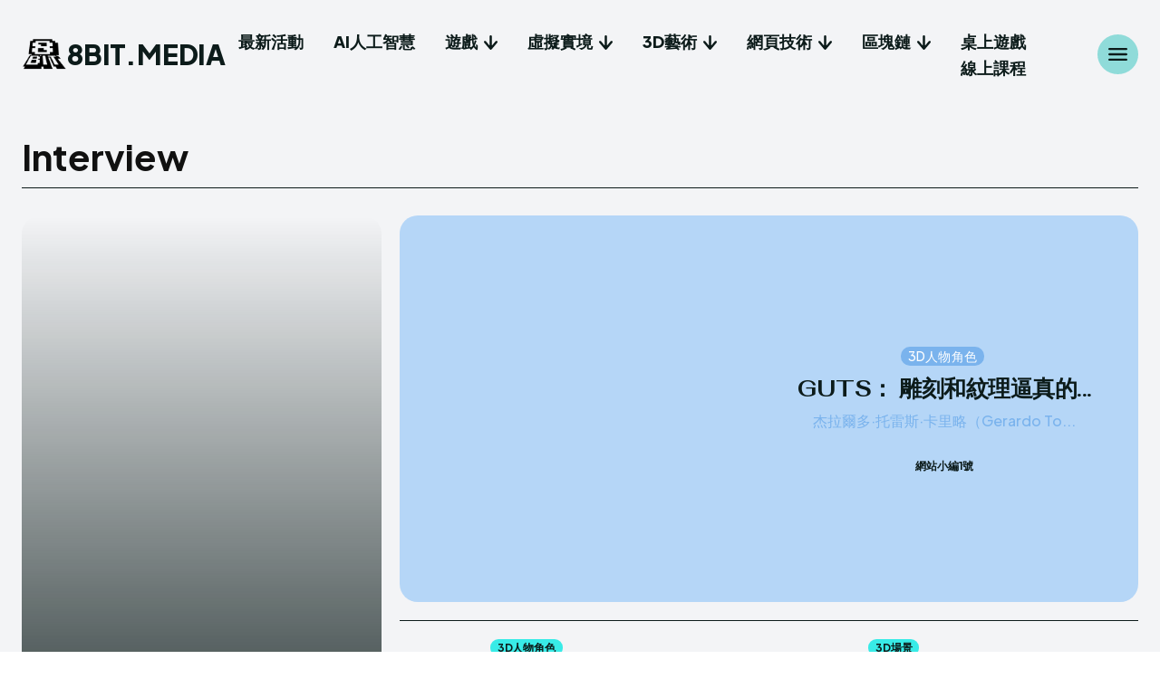

--- FILE ---
content_type: text/html; charset=UTF-8
request_url: https://8bit.media/tag/interview/
body_size: 54721
content:
<!doctype html >
<!--[if IE 8]>    <html class="ie8" lang="en"> <![endif]-->
<!--[if IE 9]>    <html class="ie9" lang="en"> <![endif]-->
<!--[if gt IE 8]><!--> <html dir="ltr" lang="zh-TW" prefix="og: https://ogp.me/ns#"> <!--<![endif]-->
<head>
    <title>Interview - 8bit.media</title>
    <meta charset="UTF-8" />
    <meta name="viewport" content="width=device-width, initial-scale=1.0">
    <link rel="pingback" href="https://8bit.media/xmlrpc.php" />
    
		<!-- All in One SEO 4.9.3 - aioseo.com -->
	<meta name="robots" content="max-image-preview:large" />
	<link rel="canonical" href="https://8bit.media/tag/interview/" />
	<link rel="next" href="https://8bit.media/tag/interview/page/2/" />
	<meta name="generator" content="All in One SEO (AIOSEO) 4.9.3" />
		<script type="application/ld+json" class="aioseo-schema">
			{"@context":"https:\/\/schema.org","@graph":[{"@type":"BreadcrumbList","@id":"https:\/\/8bit.media\/tag\/interview\/#breadcrumblist","itemListElement":[{"@type":"ListItem","@id":"https:\/\/8bit.media#listItem","position":1,"name":"Home","item":"https:\/\/8bit.media","nextItem":{"@type":"ListItem","@id":"https:\/\/8bit.media\/tag\/interview\/#listItem","name":"Interview"}},{"@type":"ListItem","@id":"https:\/\/8bit.media\/tag\/interview\/#listItem","position":2,"name":"Interview","previousItem":{"@type":"ListItem","@id":"https:\/\/8bit.media#listItem","name":"Home"}}]},{"@type":"CollectionPage","@id":"https:\/\/8bit.media\/tag\/interview\/#collectionpage","url":"https:\/\/8bit.media\/tag\/interview\/","name":"Interview - 8bit.media","inLanguage":"zh-TW","isPartOf":{"@id":"https:\/\/8bit.media\/#website"},"breadcrumb":{"@id":"https:\/\/8bit.media\/tag\/interview\/#breadcrumblist"}},{"@type":"Organization","@id":"https:\/\/8bit.media\/#organization","name":"8bit.media","description":"8bit.media","url":"https:\/\/8bit.media\/","sameAs":["https:\/\/www.facebook.com\/8bit.media.edu\/"]},{"@type":"WebSite","@id":"https:\/\/8bit.media\/#website","url":"https:\/\/8bit.media\/","name":"8bit.media","description":"8bit.media","inLanguage":"zh-TW","publisher":{"@id":"https:\/\/8bit.media\/#organization"}}]}
		</script>
		<!-- All in One SEO -->

<!-- Google tag (gtag.js) consent mode dataLayer added by Site Kit -->
<script type="text/javascript" id="google_gtagjs-js-consent-mode-data-layer">
/* <![CDATA[ */
window.dataLayer = window.dataLayer || [];function gtag(){dataLayer.push(arguments);}
gtag('consent', 'default', {"ad_personalization":"denied","ad_storage":"denied","ad_user_data":"denied","analytics_storage":"denied","functionality_storage":"denied","security_storage":"denied","personalization_storage":"denied","region":["AT","BE","BG","CH","CY","CZ","DE","DK","EE","ES","FI","FR","GB","GR","HR","HU","IE","IS","IT","LI","LT","LU","LV","MT","NL","NO","PL","PT","RO","SE","SI","SK"],"wait_for_update":500});
window._googlesitekitConsentCategoryMap = {"statistics":["analytics_storage"],"marketing":["ad_storage","ad_user_data","ad_personalization"],"functional":["functionality_storage","security_storage"],"preferences":["personalization_storage"]};
window._googlesitekitConsents = {"ad_personalization":"denied","ad_storage":"denied","ad_user_data":"denied","analytics_storage":"denied","functionality_storage":"denied","security_storage":"denied","personalization_storage":"denied","region":["AT","BE","BG","CH","CY","CZ","DE","DK","EE","ES","FI","FR","GB","GR","HR","HU","IE","IS","IT","LI","LT","LU","LV","MT","NL","NO","PL","PT","RO","SE","SI","SK"],"wait_for_update":500};
/* ]]> */
</script>
<!-- End Google tag (gtag.js) consent mode dataLayer added by Site Kit -->
<link rel='dns-prefetch' href='//embed.twitch.tv' />
<link rel='dns-prefetch' href='//www.googletagmanager.com' />
<link rel='dns-prefetch' href='//fonts.googleapis.com' />
<link rel="alternate" type="application/rss+xml" title="訂閱《8bit.media》&raquo; 資訊提供" href="https://8bit.media/feed/" />
<link rel="alternate" type="application/rss+xml" title="訂閱《8bit.media》&raquo; 留言的資訊提供" href="https://8bit.media/comments/feed/" />
<link rel="alternate" type="application/rss+xml" title="訂閱《8bit.media》&raquo; 標籤〈Interview〉的資訊提供" href="https://8bit.media/tag/interview/feed/" />
		<!-- This site uses the Google Analytics by MonsterInsights plugin v9.11.1 - Using Analytics tracking - https://www.monsterinsights.com/ -->
		<!-- Note: MonsterInsights is not currently configured on this site. The site owner needs to authenticate with Google Analytics in the MonsterInsights settings panel. -->
					<!-- No tracking code set -->
				<!-- / Google Analytics by MonsterInsights -->
		<style id='wp-img-auto-sizes-contain-inline-css' type='text/css'>
img:is([sizes=auto i],[sizes^="auto," i]){contain-intrinsic-size:3000px 1500px}
/*# sourceURL=wp-img-auto-sizes-contain-inline-css */
</style>
<link rel='stylesheet' id='dashicons-css' href='https://8bit.media/wp-includes/css/dashicons.min.css?ver=6.9' type='text/css' media='all' />
<link rel='stylesheet' id='post-views-counter-frontend-css' href='https://8bit.media/wp-content/plugins/post-views-counter/css/frontend.css?ver=1.7.0' type='text/css' media='all' />
<style id='wp-emoji-styles-inline-css' type='text/css'>

	img.wp-smiley, img.emoji {
		display: inline !important;
		border: none !important;
		box-shadow: none !important;
		height: 1em !important;
		width: 1em !important;
		margin: 0 0.07em !important;
		vertical-align: -0.1em !important;
		background: none !important;
		padding: 0 !important;
	}
/*# sourceURL=wp-emoji-styles-inline-css */
</style>
<style id='classic-theme-styles-inline-css' type='text/css'>
/*! This file is auto-generated */
.wp-block-button__link{color:#fff;background-color:#32373c;border-radius:9999px;box-shadow:none;text-decoration:none;padding:calc(.667em + 2px) calc(1.333em + 2px);font-size:1.125em}.wp-block-file__button{background:#32373c;color:#fff;text-decoration:none}
/*# sourceURL=/wp-includes/css/classic-themes.min.css */
</style>
<link rel='stylesheet' id='streamweasels-css' href='https://8bit.media/wp-content/plugins/streamweasels-twitch-integration/public/dist/streamweasels-public.min.css?ver=1.9.4' type='text/css' media='all' />
<style id='streamweasels-inline-css' type='text/css'>

			:root {
				--logo-bg-colour: transparent;
				--logo-border-colour: transparent;
				--max-width: none;
				--tile-bg-colour: #F7F7F8;
				--tile-title-colour: #1F1F23;
				--tile-subtitle-colour: #53535F;
				--tile-rounded-corners: 0;
				--hover-colour: transparent;
				--controls-bg-colour: #000;
				--controls-arrow-colour: #fff;
				--controls-border-colour: #fff;
				--tile-column-count: 4;
				--tile-column-spacing: 10;
				--tile-vods-column-count: 4;
				--tile-vods-column-spacing: 10;
				--status-vertical-distance: 25;
				--status-horizontal-distance: 25;
				--status-logo-accent-colour: #6441A4;
				--status-logo-background-colour: #6441A4;
				--status-carousel-background-colour: #fff;
				--status-carousel-arrow-colour: #000;
			}
		
/*# sourceURL=streamweasels-inline-css */
</style>
<link rel='stylesheet' id='td-plugin-newsletter-css' href='https://8bit.media/wp-content/plugins/td-newsletter/style.css?ver=12.7.1' type='text/css' media='all' />
<link rel='stylesheet' id='td-plugin-multi-purpose-css' href='https://8bit.media/wp-content/plugins/td-composer/td-multi-purpose/style.css?ver=492e3cf54bd42df3b24a3de8e2307cafx' type='text/css' media='all' />
<link rel='stylesheet' id='google-fonts-style-css' href='https://fonts.googleapis.com/css?family=Montserrat%3A400%2C300%2C300italic%2C400italic%2C500%2C500italic%2C600%2C600italic%2C700%2C700italic%2C800%2C800italic%2C900%2C900italic%7CPlus+Jakarta+Sans%3A400%2C300%2C300italic%2C400italic%2C500%2C500italic%2C600%2C600italic%2C700%2C700italic%2C800%2C800italic%2C900%2C900italic%7COpen+Sans%3A400%2C600%2C700%2C300%2C300italic%2C400italic%2C500%2C500italic%2C600italic%2C700italic%2C800%2C800italic%2C900%2C900italic%7CRoboto%3A400%2C600%2C700%2C300%2C300italic%2C400italic%2C500%2C500italic%2C600italic%2C700italic%2C800%2C800italic%2C900%2C900italic%7CPlus+Jakarta+Sans%3A800%2C500%2C900%2C700%2C400%2C600%7CFahkwang%3A700%2C400&#038;display=swap&#038;ver=12.7.1' type='text/css' media='all' />
<link rel='stylesheet' id='heateor_sss_frontend_css-css' href='https://8bit.media/wp-content/plugins/sassy-social-share/public/css/sassy-social-share-public.css?ver=3.3.79' type='text/css' media='all' />
<style id='heateor_sss_frontend_css-inline-css' type='text/css'>
.heateor_sss_button_instagram span.heateor_sss_svg,a.heateor_sss_instagram span.heateor_sss_svg{background:radial-gradient(circle at 30% 107%,#fdf497 0,#fdf497 5%,#fd5949 45%,#d6249f 60%,#285aeb 90%)}.heateor_sss_horizontal_sharing .heateor_sss_svg,.heateor_sss_standard_follow_icons_container .heateor_sss_svg{color:#fff;border-width:0px;border-style:solid;border-color:transparent}.heateor_sss_horizontal_sharing .heateorSssTCBackground{color:#666}.heateor_sss_horizontal_sharing span.heateor_sss_svg:hover,.heateor_sss_standard_follow_icons_container span.heateor_sss_svg:hover{border-color:transparent;}.heateor_sss_vertical_sharing span.heateor_sss_svg,.heateor_sss_floating_follow_icons_container span.heateor_sss_svg{color:#fff;border-width:0px;border-style:solid;border-color:transparent;}.heateor_sss_vertical_sharing .heateorSssTCBackground{color:#666;}.heateor_sss_vertical_sharing span.heateor_sss_svg:hover,.heateor_sss_floating_follow_icons_container span.heateor_sss_svg:hover{border-color:transparent;}@media screen and (max-width:783px) {.heateor_sss_vertical_sharing{display:none!important}}
/*# sourceURL=heateor_sss_frontend_css-inline-css */
</style>
<link rel='stylesheet' id='tds-front-css' href='https://8bit.media/wp-content/plugins/td-subscription/assets/css/tds-front.css?ver=1.7.2' type='text/css' media='all' />
<link rel='stylesheet' id='td-theme-css' href='https://8bit.media/wp-content/themes/Newspaper/style.css?ver=12.7.1' type='text/css' media='all' />
<style id='td-theme-inline-css' type='text/css'>@media (max-width:767px){.td-header-desktop-wrap{display:none}}@media (min-width:767px){.td-header-mobile-wrap{display:none}}</style>
<link rel='stylesheet' id='td-legacy-framework-front-style-css' href='https://8bit.media/wp-content/plugins/td-composer/legacy/Newspaper/assets/css/td_legacy_main.css?ver=492e3cf54bd42df3b24a3de8e2307cafx' type='text/css' media='all' />
<link rel='stylesheet' id='td-standard-pack-framework-front-style-css' href='https://8bit.media/wp-content/plugins/td-standard-pack/Newspaper/assets/css/td_standard_pack_main.css?ver=8ae1459a1d876d507918f73cef68310e' type='text/css' media='all' />
<link rel='stylesheet' id='tdb_style_cloud_templates_front-css' href='https://8bit.media/wp-content/plugins/td-cloud-library/assets/css/tdb_main.css?ver=d578089f160957352b9b4ca6d880fd8f' type='text/css' media='all' />
<script type="text/javascript" src="https://8bit.media/wp-includes/js/jquery/jquery.min.js?ver=3.7.1" id="jquery-core-js"></script>
<script type="text/javascript" src="https://8bit.media/wp-includes/js/jquery/jquery-migrate.min.js?ver=3.4.1" id="jquery-migrate-js"></script>
<script type="text/javascript" src="https://embed.twitch.tv/embed/v1.js?ver=6.9" id="twitch-API-js"></script>

<!-- Google tag (gtag.js) snippet added by Site Kit -->
<!-- Google Analytics snippet added by Site Kit -->
<script type="text/javascript" src="https://www.googletagmanager.com/gtag/js?id=GT-TNGXKXV" id="google_gtagjs-js" async></script>
<script type="text/javascript" id="google_gtagjs-js-after">
/* <![CDATA[ */
window.dataLayer = window.dataLayer || [];function gtag(){dataLayer.push(arguments);}
gtag("set","linker",{"domains":["8bit.media"]});
gtag("js", new Date());
gtag("set", "developer_id.dZTNiMT", true);
gtag("config", "GT-TNGXKXV");
//# sourceURL=google_gtagjs-js-after
/* ]]> */
</script>
<link rel="https://api.w.org/" href="https://8bit.media/wp-json/" /><link rel="alternate" title="JSON" type="application/json" href="https://8bit.media/wp-json/wp/v2/tags/202" /><link rel="EditURI" type="application/rsd+xml" title="RSD" href="https://8bit.media/xmlrpc.php?rsd" />
<meta name="generator" content="WordPress 6.9" />
<link rel='dns-prefetch' href='https://i0.wp.com/'><link rel='preconnect' href='https://i0.wp.com/' crossorigin><link rel='dns-prefetch' href='https://i1.wp.com/'><link rel='preconnect' href='https://i1.wp.com/' crossorigin><link rel='dns-prefetch' href='https://i2.wp.com/'><link rel='preconnect' href='https://i2.wp.com/' crossorigin><link rel='dns-prefetch' href='https://i3.wp.com/'><link rel='preconnect' href='https://i3.wp.com/' crossorigin><meta name="generator" content="Site Kit by Google 1.170.0" />    <script>
        window.tdb_global_vars = {"wpRestUrl":"https:\/\/8bit.media\/wp-json\/","permalinkStructure":"\/%year%\/%monthnum%\/%day%\/%postname%\/"};
        window.tdb_p_autoload_vars = {"isAjax":false,"isAdminBarShowing":false};
    </script>
    
    <style id="tdb-global-colors">:root{--accent-color:#fff;--ev-black:#0c1b1a;--ev-white:#FFFFFF;--ev-primary:#38EBE7;--ev-accent:#47cac5;--ev-primary-light:#B0F7F3;--ev-alternate:#8fdbd9;--ev-bg-grey:#f3f4f6;--ev-bg-grey-alt:#eaecee;--ev-bg-grey-neutral:#dbdcdf;--ev-blue-1:#7AB3ED;--ev-blue-2:#b5d6f7;--ev-rose-1:#f7c4c1;--ev-rose-2:#e5847f;--ev-dark-1:#3B6F6C;--ev-dark-2:#183533}</style>

    
	            <style id="tdb-global-fonts">
                
:root{--ev-accent-font:Fahkwang;--ev-primary-font:Plus Jakarta Sans;}
            </style>
            
<!-- JS generated by theme -->

<script type="text/javascript" id="td-generated-header-js">
    
    

	    var tdBlocksArray = []; //here we store all the items for the current page

	    // td_block class - each ajax block uses a object of this class for requests
	    function tdBlock() {
		    this.id = '';
		    this.block_type = 1; //block type id (1-234 etc)
		    this.atts = '';
		    this.td_column_number = '';
		    this.td_current_page = 1; //
		    this.post_count = 0; //from wp
		    this.found_posts = 0; //from wp
		    this.max_num_pages = 0; //from wp
		    this.td_filter_value = ''; //current live filter value
		    this.is_ajax_running = false;
		    this.td_user_action = ''; // load more or infinite loader (used by the animation)
		    this.header_color = '';
		    this.ajax_pagination_infinite_stop = ''; //show load more at page x
	    }

        // td_js_generator - mini detector
        ( function () {
            var htmlTag = document.getElementsByTagName("html")[0];

	        if ( navigator.userAgent.indexOf("MSIE 10.0") > -1 ) {
                htmlTag.className += ' ie10';
            }

            if ( !!navigator.userAgent.match(/Trident.*rv\:11\./) ) {
                htmlTag.className += ' ie11';
            }

	        if ( navigator.userAgent.indexOf("Edge") > -1 ) {
                htmlTag.className += ' ieEdge';
            }

            if ( /(iPad|iPhone|iPod)/g.test(navigator.userAgent) ) {
                htmlTag.className += ' td-md-is-ios';
            }

            var user_agent = navigator.userAgent.toLowerCase();
            if ( user_agent.indexOf("android") > -1 ) {
                htmlTag.className += ' td-md-is-android';
            }

            if ( -1 !== navigator.userAgent.indexOf('Mac OS X')  ) {
                htmlTag.className += ' td-md-is-os-x';
            }

            if ( /chrom(e|ium)/.test(navigator.userAgent.toLowerCase()) ) {
               htmlTag.className += ' td-md-is-chrome';
            }

            if ( -1 !== navigator.userAgent.indexOf('Firefox') ) {
                htmlTag.className += ' td-md-is-firefox';
            }

            if ( -1 !== navigator.userAgent.indexOf('Safari') && -1 === navigator.userAgent.indexOf('Chrome') ) {
                htmlTag.className += ' td-md-is-safari';
            }

            if( -1 !== navigator.userAgent.indexOf('IEMobile') ){
                htmlTag.className += ' td-md-is-iemobile';
            }

        })();

        var tdLocalCache = {};

        ( function () {
            "use strict";

            tdLocalCache = {
                data: {},
                remove: function (resource_id) {
                    delete tdLocalCache.data[resource_id];
                },
                exist: function (resource_id) {
                    return tdLocalCache.data.hasOwnProperty(resource_id) && tdLocalCache.data[resource_id] !== null;
                },
                get: function (resource_id) {
                    return tdLocalCache.data[resource_id];
                },
                set: function (resource_id, cachedData) {
                    tdLocalCache.remove(resource_id);
                    tdLocalCache.data[resource_id] = cachedData;
                }
            };
        })();

    
    
var td_viewport_interval_list=[{"limitBottom":767,"sidebarWidth":228},{"limitBottom":1018,"sidebarWidth":300},{"limitBottom":1140,"sidebarWidth":324}];
var td_animation_stack_effect="type0";
var tds_animation_stack=true;
var td_animation_stack_specific_selectors=".entry-thumb, img, .td-lazy-img";
var td_animation_stack_general_selectors=".td-animation-stack img, .td-animation-stack .entry-thumb, .post img, .td-animation-stack .td-lazy-img";
var tds_show_more_info="\u986f\u793a\u66f4\u591a\u4fe1\u606f";
var tds_show_less_info="\u986f\u793a\u8f03\u5c11\u8cc7\u8a0a";
var tdc_is_installed="yes";
var tdc_domain_active=false;
var td_ajax_url="https:\/\/8bit.media\/wp-admin\/admin-ajax.php?td_theme_name=Newspaper&v=12.7.1";
var td_get_template_directory_uri="https:\/\/8bit.media\/wp-content\/plugins\/td-composer\/legacy\/common";
var tds_snap_menu="";
var tds_logo_on_sticky="";
var tds_header_style="";
var td_please_wait="\u8acb\u7a0d\u5019...";
var td_email_user_pass_incorrect="\u7528\u6236\u540d\u6216\u5bc6\u78bc\u4e0d\u6b63\u78ba\uff01";
var td_email_user_incorrect="\u96fb\u5b50\u90f5\u4ef6\u6216\u7528\u6236\u540d\u4e0d\u6b63\u78ba\uff01";
var td_email_incorrect="\u96fb\u5b50\u90f5\u4ef6\u4e0d\u6b63\u78ba\uff01";
var td_user_incorrect="\u7528\u6236\u540d\u4e0d\u6b63\u78ba\uff01";
var td_email_user_empty="\u96fb\u5b50\u90f5\u4ef6\u6216\u7528\u6236\u540d\u70ba\u7a7a\uff01";
var td_pass_empty="\u50b3\u7a7a\uff01";
var td_pass_pattern_incorrect="\u7121\u6548\u7684\u50b3\u7403\u6a21\u5f0f\uff01";
var td_retype_pass_incorrect="\u91cd\u65b0\u8f38\u5165\u7684pass\u4e0d\u6b63\u78ba\uff01";
var tds_more_articles_on_post_enable="";
var tds_more_articles_on_post_time_to_wait="";
var tds_more_articles_on_post_pages_distance_from_top=0;
var tds_captcha="";
var tds_theme_color_site_wide="#38ebe7";
var tds_smart_sidebar="";
var tdThemeName="Newspaper";
var tdThemeNameWl="Newspaper";
var td_magnific_popup_translation_tPrev="\u4ee5\u524d\u7684\uff08\u5de6\u7bad\u982d\u9375\uff09";
var td_magnific_popup_translation_tNext="\u4e0b\u4e00\u500b\uff08\u53f3\u7bad\u982d\u9375\uff09";
var td_magnific_popup_translation_tCounter="\u7684%total% %curr%";
var td_magnific_popup_translation_ajax_tError="\u5f9e%url%\u5167\u5bb9\u7121\u6cd5\u52a0\u8f09\u3002";
var td_magnific_popup_translation_image_tError="\u5716\u50cf#%curr%\u7121\u6cd5\u52a0\u8f09\u3002";
var tdBlockNonce="f5d33870bf";
var tdMobileMenu="enabled";
var tdMobileSearch="enabled";
var tdDateNamesI18n={"month_names":["1 \u6708","2 \u6708","3 \u6708","4 \u6708","5 \u6708","6 \u6708","7 \u6708","8 \u6708","9 \u6708","10 \u6708","11 \u6708","12 \u6708"],"month_names_short":["1 \u6708","2 \u6708","3 \u6708","4 \u6708","5 \u6708","6 \u6708","7 \u6708","8 \u6708","9 \u6708","10 \u6708","11 \u6708","12 \u6708"],"day_names":["\u661f\u671f\u65e5","\u661f\u671f\u4e00","\u661f\u671f\u4e8c","\u661f\u671f\u4e09","\u661f\u671f\u56db","\u661f\u671f\u4e94","\u661f\u671f\u516d"],"day_names_short":["\u9031\u65e5","\u9031\u4e00","\u9031\u4e8c","\u9031\u4e09","\u9031\u56db","\u9031\u4e94","\u9031\u516d"]};
var td_reset_pass_empty="\u8acb\u5148\u8f38\u5165\u65b0\u5bc6\u78bc\uff0c\u7136\u5f8c\u518d\u7e7c\u7e8c\u3002";
var td_reset_pass_confirm_empty="\u8acb\u5148\u78ba\u8a8d\u65b0\u5bc6\u78bc\uff0c\u7136\u5f8c\u518d\u7e7c\u7e8c\u3002";
var td_reset_pass_not_matching="\u8acb\u78ba\u4fdd\u5bc6\u78bc\u5339\u914d\u3002";
var tdb_modal_confirm="\u7bc0\u7701";
var tdb_modal_cancel="\u53d6\u6d88";
var tdb_modal_confirm_alt="\u662f\u7684";
var tdb_modal_cancel_alt="\u4e0d";
var td_deploy_mode="deploy";
var td_ad_background_click_link="";
var td_ad_background_click_target="";
</script>


<!-- Header style compiled by theme -->

<style>.td-mobile-content .td-mobile-main-menu>li>a{font-family:Montserrat;font-size:20px;font-weight:bold}.td-mobile-content .sub-menu a{font-family:Montserrat;font-size:10px;font-weight:500;text-transform:uppercase}#td-mobile-nav,#td-mobile-nav .wpb_button,.td-search-wrap-mob{font-family:Montserrat}:root{--td_excl_label:'獨家的';--td_theme_color:#38ebe7;--td_slider_text:rgba(56,235,231,0.7);--td_mobile_menu_color:#ffffff;--td_mobile_gradient_one_mob:rgba(232,232,232,0.01);--td_mobile_gradient_two_mob:rgba(232,232,232,0.01);--td_mobile_text_active_color:#00706c;--td_mobile_button_background_mob:#4ad0d3;--td_mobile_text_color:#0a0a0a;--td_login_button_background:#4ad0d3;--td_login_button_color:#ffffff;--td_login_hover_background:#00706c;--td_login_hover_color:#ffffff;--td_login_gradient_one:rgba(232,232,232,0.01);--td_login_gradient_two:rgba(232,232,232,0.01)}.td-header-style-12 .td-header-menu-wrap-full,.td-header-style-12 .td-affix,.td-grid-style-1.td-hover-1 .td-big-grid-post:hover .td-post-category,.td-grid-style-5.td-hover-1 .td-big-grid-post:hover .td-post-category,.td_category_template_3 .td-current-sub-category,.td_category_template_8 .td-category-header .td-category a.td-current-sub-category,.td_category_template_4 .td-category-siblings .td-category a:hover,.td_block_big_grid_9.td-grid-style-1 .td-post-category,.td_block_big_grid_9.td-grid-style-5 .td-post-category,.td-grid-style-6.td-hover-1 .td-module-thumb:after,.tdm-menu-active-style5 .td-header-menu-wrap .sf-menu>.current-menu-item>a,.tdm-menu-active-style5 .td-header-menu-wrap .sf-menu>.current-menu-ancestor>a,.tdm-menu-active-style5 .td-header-menu-wrap .sf-menu>.current-category-ancestor>a,.tdm-menu-active-style5 .td-header-menu-wrap .sf-menu>li>a:hover,.tdm-menu-active-style5 .td-header-menu-wrap .sf-menu>.sfHover>a{background-color:#38ebe7}.td_mega_menu_sub_cats .cur-sub-cat,.td-mega-span h3 a:hover,.td_mod_mega_menu:hover .entry-title a,.header-search-wrap .result-msg a:hover,.td-header-top-menu .td-drop-down-search .td_module_wrap:hover .entry-title a,.td-header-top-menu .td-icon-search:hover,.td-header-wrap .result-msg a:hover,.top-header-menu li a:hover,.top-header-menu .current-menu-item>a,.top-header-menu .current-menu-ancestor>a,.top-header-menu .current-category-ancestor>a,.td-social-icon-wrap>a:hover,.td-header-sp-top-widget .td-social-icon-wrap a:hover,.td_mod_related_posts:hover h3>a,.td-post-template-11 .td-related-title .td-related-left:hover,.td-post-template-11 .td-related-title .td-related-right:hover,.td-post-template-11 .td-related-title .td-cur-simple-item,.td-post-template-11 .td_block_related_posts .td-next-prev-wrap a:hover,.td-category-header .td-pulldown-category-filter-link:hover,.td-category-siblings .td-subcat-dropdown a:hover,.td-category-siblings .td-subcat-dropdown a.td-current-sub-category,.footer-text-wrap .footer-email-wrap a,.footer-social-wrap a:hover,.td_module_17 .td-read-more a:hover,.td_module_18 .td-read-more a:hover,.td_module_19 .td-post-author-name a:hover,.td-pulldown-syle-2 .td-subcat-dropdown:hover .td-subcat-more span,.td-pulldown-syle-2 .td-subcat-dropdown:hover .td-subcat-more i,.td-pulldown-syle-3 .td-subcat-dropdown:hover .td-subcat-more span,.td-pulldown-syle-3 .td-subcat-dropdown:hover .td-subcat-more i,.tdm-menu-active-style3 .tdm-header.td-header-wrap .sf-menu>.current-category-ancestor>a,.tdm-menu-active-style3 .tdm-header.td-header-wrap .sf-menu>.current-menu-ancestor>a,.tdm-menu-active-style3 .tdm-header.td-header-wrap .sf-menu>.current-menu-item>a,.tdm-menu-active-style3 .tdm-header.td-header-wrap .sf-menu>.sfHover>a,.tdm-menu-active-style3 .tdm-header.td-header-wrap .sf-menu>li>a:hover{color:#38ebe7}.td-mega-menu-page .wpb_content_element ul li a:hover,.td-theme-wrap .td-aj-search-results .td_module_wrap:hover .entry-title a,.td-theme-wrap .header-search-wrap .result-msg a:hover{color:#38ebe7!important}.td_category_template_8 .td-category-header .td-category a.td-current-sub-category,.td_category_template_4 .td-category-siblings .td-category a:hover,.tdm-menu-active-style4 .tdm-header .sf-menu>.current-menu-item>a,.tdm-menu-active-style4 .tdm-header .sf-menu>.current-menu-ancestor>a,.tdm-menu-active-style4 .tdm-header .sf-menu>.current-category-ancestor>a,.tdm-menu-active-style4 .tdm-header .sf-menu>li>a:hover,.tdm-menu-active-style4 .tdm-header .sf-menu>.sfHover>a{border-color:#38ebe7}.td-mobile-content .td-mobile-main-menu>li>a{font-family:Montserrat;font-size:20px;font-weight:bold}.td-mobile-content .sub-menu a{font-family:Montserrat;font-size:10px;font-weight:500;text-transform:uppercase}#td-mobile-nav,#td-mobile-nav .wpb_button,.td-search-wrap-mob{font-family:Montserrat}:root{--td_excl_label:'獨家的';--td_theme_color:#38ebe7;--td_slider_text:rgba(56,235,231,0.7);--td_mobile_menu_color:#ffffff;--td_mobile_gradient_one_mob:rgba(232,232,232,0.01);--td_mobile_gradient_two_mob:rgba(232,232,232,0.01);--td_mobile_text_active_color:#00706c;--td_mobile_button_background_mob:#4ad0d3;--td_mobile_text_color:#0a0a0a;--td_login_button_background:#4ad0d3;--td_login_button_color:#ffffff;--td_login_hover_background:#00706c;--td_login_hover_color:#ffffff;--td_login_gradient_one:rgba(232,232,232,0.01);--td_login_gradient_two:rgba(232,232,232,0.01)}.td-header-style-12 .td-header-menu-wrap-full,.td-header-style-12 .td-affix,.td-grid-style-1.td-hover-1 .td-big-grid-post:hover .td-post-category,.td-grid-style-5.td-hover-1 .td-big-grid-post:hover .td-post-category,.td_category_template_3 .td-current-sub-category,.td_category_template_8 .td-category-header .td-category a.td-current-sub-category,.td_category_template_4 .td-category-siblings .td-category a:hover,.td_block_big_grid_9.td-grid-style-1 .td-post-category,.td_block_big_grid_9.td-grid-style-5 .td-post-category,.td-grid-style-6.td-hover-1 .td-module-thumb:after,.tdm-menu-active-style5 .td-header-menu-wrap .sf-menu>.current-menu-item>a,.tdm-menu-active-style5 .td-header-menu-wrap .sf-menu>.current-menu-ancestor>a,.tdm-menu-active-style5 .td-header-menu-wrap .sf-menu>.current-category-ancestor>a,.tdm-menu-active-style5 .td-header-menu-wrap .sf-menu>li>a:hover,.tdm-menu-active-style5 .td-header-menu-wrap .sf-menu>.sfHover>a{background-color:#38ebe7}.td_mega_menu_sub_cats .cur-sub-cat,.td-mega-span h3 a:hover,.td_mod_mega_menu:hover .entry-title a,.header-search-wrap .result-msg a:hover,.td-header-top-menu .td-drop-down-search .td_module_wrap:hover .entry-title a,.td-header-top-menu .td-icon-search:hover,.td-header-wrap .result-msg a:hover,.top-header-menu li a:hover,.top-header-menu .current-menu-item>a,.top-header-menu .current-menu-ancestor>a,.top-header-menu .current-category-ancestor>a,.td-social-icon-wrap>a:hover,.td-header-sp-top-widget .td-social-icon-wrap a:hover,.td_mod_related_posts:hover h3>a,.td-post-template-11 .td-related-title .td-related-left:hover,.td-post-template-11 .td-related-title .td-related-right:hover,.td-post-template-11 .td-related-title .td-cur-simple-item,.td-post-template-11 .td_block_related_posts .td-next-prev-wrap a:hover,.td-category-header .td-pulldown-category-filter-link:hover,.td-category-siblings .td-subcat-dropdown a:hover,.td-category-siblings .td-subcat-dropdown a.td-current-sub-category,.footer-text-wrap .footer-email-wrap a,.footer-social-wrap a:hover,.td_module_17 .td-read-more a:hover,.td_module_18 .td-read-more a:hover,.td_module_19 .td-post-author-name a:hover,.td-pulldown-syle-2 .td-subcat-dropdown:hover .td-subcat-more span,.td-pulldown-syle-2 .td-subcat-dropdown:hover .td-subcat-more i,.td-pulldown-syle-3 .td-subcat-dropdown:hover .td-subcat-more span,.td-pulldown-syle-3 .td-subcat-dropdown:hover .td-subcat-more i,.tdm-menu-active-style3 .tdm-header.td-header-wrap .sf-menu>.current-category-ancestor>a,.tdm-menu-active-style3 .tdm-header.td-header-wrap .sf-menu>.current-menu-ancestor>a,.tdm-menu-active-style3 .tdm-header.td-header-wrap .sf-menu>.current-menu-item>a,.tdm-menu-active-style3 .tdm-header.td-header-wrap .sf-menu>.sfHover>a,.tdm-menu-active-style3 .tdm-header.td-header-wrap .sf-menu>li>a:hover{color:#38ebe7}.td-mega-menu-page .wpb_content_element ul li a:hover,.td-theme-wrap .td-aj-search-results .td_module_wrap:hover .entry-title a,.td-theme-wrap .header-search-wrap .result-msg a:hover{color:#38ebe7!important}.td_category_template_8 .td-category-header .td-category a.td-current-sub-category,.td_category_template_4 .td-category-siblings .td-category a:hover,.tdm-menu-active-style4 .tdm-header .sf-menu>.current-menu-item>a,.tdm-menu-active-style4 .tdm-header .sf-menu>.current-menu-ancestor>a,.tdm-menu-active-style4 .tdm-header .sf-menu>.current-category-ancestor>a,.tdm-menu-active-style4 .tdm-header .sf-menu>li>a:hover,.tdm-menu-active-style4 .tdm-header .sf-menu>.sfHover>a{border-color:#38ebe7}</style>

<link rel="icon" href="https://8bit.media/wp-content/uploads/2024/08/cropped-8bit_logo360x279-32x32.png" sizes="32x32" />
<link rel="icon" href="https://8bit.media/wp-content/uploads/2024/08/cropped-8bit_logo360x279-192x192.png" sizes="192x192" />
<link rel="apple-touch-icon" href="https://8bit.media/wp-content/uploads/2024/08/cropped-8bit_logo360x279-180x180.png" />
<meta name="msapplication-TileImage" content="https://8bit.media/wp-content/uploads/2024/08/cropped-8bit_logo360x279-270x270.png" />

<!-- Button style compiled by theme -->

<style>.tdm-btn-style1{background-color:#38ebe7}.tdm-btn-style2:before{border-color:#38ebe7}.tdm-btn-style2{color:#38ebe7}.tdm-btn-style3{-webkit-box-shadow:0 2px 16px #38ebe7;-moz-box-shadow:0 2px 16px #38ebe7;box-shadow:0 2px 16px #38ebe7}.tdm-btn-style3:hover{-webkit-box-shadow:0 4px 26px #38ebe7;-moz-box-shadow:0 4px 26px #38ebe7;box-shadow:0 4px 26px #38ebe7}</style>

	<style id="tdw-css-placeholder"></style><style id='global-styles-inline-css' type='text/css'>
:root{--wp--preset--aspect-ratio--square: 1;--wp--preset--aspect-ratio--4-3: 4/3;--wp--preset--aspect-ratio--3-4: 3/4;--wp--preset--aspect-ratio--3-2: 3/2;--wp--preset--aspect-ratio--2-3: 2/3;--wp--preset--aspect-ratio--16-9: 16/9;--wp--preset--aspect-ratio--9-16: 9/16;--wp--preset--color--black: #000000;--wp--preset--color--cyan-bluish-gray: #abb8c3;--wp--preset--color--white: #ffffff;--wp--preset--color--pale-pink: #f78da7;--wp--preset--color--vivid-red: #cf2e2e;--wp--preset--color--luminous-vivid-orange: #ff6900;--wp--preset--color--luminous-vivid-amber: #fcb900;--wp--preset--color--light-green-cyan: #7bdcb5;--wp--preset--color--vivid-green-cyan: #00d084;--wp--preset--color--pale-cyan-blue: #8ed1fc;--wp--preset--color--vivid-cyan-blue: #0693e3;--wp--preset--color--vivid-purple: #9b51e0;--wp--preset--gradient--vivid-cyan-blue-to-vivid-purple: linear-gradient(135deg,rgb(6,147,227) 0%,rgb(155,81,224) 100%);--wp--preset--gradient--light-green-cyan-to-vivid-green-cyan: linear-gradient(135deg,rgb(122,220,180) 0%,rgb(0,208,130) 100%);--wp--preset--gradient--luminous-vivid-amber-to-luminous-vivid-orange: linear-gradient(135deg,rgb(252,185,0) 0%,rgb(255,105,0) 100%);--wp--preset--gradient--luminous-vivid-orange-to-vivid-red: linear-gradient(135deg,rgb(255,105,0) 0%,rgb(207,46,46) 100%);--wp--preset--gradient--very-light-gray-to-cyan-bluish-gray: linear-gradient(135deg,rgb(238,238,238) 0%,rgb(169,184,195) 100%);--wp--preset--gradient--cool-to-warm-spectrum: linear-gradient(135deg,rgb(74,234,220) 0%,rgb(151,120,209) 20%,rgb(207,42,186) 40%,rgb(238,44,130) 60%,rgb(251,105,98) 80%,rgb(254,248,76) 100%);--wp--preset--gradient--blush-light-purple: linear-gradient(135deg,rgb(255,206,236) 0%,rgb(152,150,240) 100%);--wp--preset--gradient--blush-bordeaux: linear-gradient(135deg,rgb(254,205,165) 0%,rgb(254,45,45) 50%,rgb(107,0,62) 100%);--wp--preset--gradient--luminous-dusk: linear-gradient(135deg,rgb(255,203,112) 0%,rgb(199,81,192) 50%,rgb(65,88,208) 100%);--wp--preset--gradient--pale-ocean: linear-gradient(135deg,rgb(255,245,203) 0%,rgb(182,227,212) 50%,rgb(51,167,181) 100%);--wp--preset--gradient--electric-grass: linear-gradient(135deg,rgb(202,248,128) 0%,rgb(113,206,126) 100%);--wp--preset--gradient--midnight: linear-gradient(135deg,rgb(2,3,129) 0%,rgb(40,116,252) 100%);--wp--preset--font-size--small: 11px;--wp--preset--font-size--medium: 20px;--wp--preset--font-size--large: 32px;--wp--preset--font-size--x-large: 42px;--wp--preset--font-size--regular: 15px;--wp--preset--font-size--larger: 50px;--wp--preset--spacing--20: 0.44rem;--wp--preset--spacing--30: 0.67rem;--wp--preset--spacing--40: 1rem;--wp--preset--spacing--50: 1.5rem;--wp--preset--spacing--60: 2.25rem;--wp--preset--spacing--70: 3.38rem;--wp--preset--spacing--80: 5.06rem;--wp--preset--shadow--natural: 6px 6px 9px rgba(0, 0, 0, 0.2);--wp--preset--shadow--deep: 12px 12px 50px rgba(0, 0, 0, 0.4);--wp--preset--shadow--sharp: 6px 6px 0px rgba(0, 0, 0, 0.2);--wp--preset--shadow--outlined: 6px 6px 0px -3px rgb(255, 255, 255), 6px 6px rgb(0, 0, 0);--wp--preset--shadow--crisp: 6px 6px 0px rgb(0, 0, 0);}:where(.is-layout-flex){gap: 0.5em;}:where(.is-layout-grid){gap: 0.5em;}body .is-layout-flex{display: flex;}.is-layout-flex{flex-wrap: wrap;align-items: center;}.is-layout-flex > :is(*, div){margin: 0;}body .is-layout-grid{display: grid;}.is-layout-grid > :is(*, div){margin: 0;}:where(.wp-block-columns.is-layout-flex){gap: 2em;}:where(.wp-block-columns.is-layout-grid){gap: 2em;}:where(.wp-block-post-template.is-layout-flex){gap: 1.25em;}:where(.wp-block-post-template.is-layout-grid){gap: 1.25em;}.has-black-color{color: var(--wp--preset--color--black) !important;}.has-cyan-bluish-gray-color{color: var(--wp--preset--color--cyan-bluish-gray) !important;}.has-white-color{color: var(--wp--preset--color--white) !important;}.has-pale-pink-color{color: var(--wp--preset--color--pale-pink) !important;}.has-vivid-red-color{color: var(--wp--preset--color--vivid-red) !important;}.has-luminous-vivid-orange-color{color: var(--wp--preset--color--luminous-vivid-orange) !important;}.has-luminous-vivid-amber-color{color: var(--wp--preset--color--luminous-vivid-amber) !important;}.has-light-green-cyan-color{color: var(--wp--preset--color--light-green-cyan) !important;}.has-vivid-green-cyan-color{color: var(--wp--preset--color--vivid-green-cyan) !important;}.has-pale-cyan-blue-color{color: var(--wp--preset--color--pale-cyan-blue) !important;}.has-vivid-cyan-blue-color{color: var(--wp--preset--color--vivid-cyan-blue) !important;}.has-vivid-purple-color{color: var(--wp--preset--color--vivid-purple) !important;}.has-black-background-color{background-color: var(--wp--preset--color--black) !important;}.has-cyan-bluish-gray-background-color{background-color: var(--wp--preset--color--cyan-bluish-gray) !important;}.has-white-background-color{background-color: var(--wp--preset--color--white) !important;}.has-pale-pink-background-color{background-color: var(--wp--preset--color--pale-pink) !important;}.has-vivid-red-background-color{background-color: var(--wp--preset--color--vivid-red) !important;}.has-luminous-vivid-orange-background-color{background-color: var(--wp--preset--color--luminous-vivid-orange) !important;}.has-luminous-vivid-amber-background-color{background-color: var(--wp--preset--color--luminous-vivid-amber) !important;}.has-light-green-cyan-background-color{background-color: var(--wp--preset--color--light-green-cyan) !important;}.has-vivid-green-cyan-background-color{background-color: var(--wp--preset--color--vivid-green-cyan) !important;}.has-pale-cyan-blue-background-color{background-color: var(--wp--preset--color--pale-cyan-blue) !important;}.has-vivid-cyan-blue-background-color{background-color: var(--wp--preset--color--vivid-cyan-blue) !important;}.has-vivid-purple-background-color{background-color: var(--wp--preset--color--vivid-purple) !important;}.has-black-border-color{border-color: var(--wp--preset--color--black) !important;}.has-cyan-bluish-gray-border-color{border-color: var(--wp--preset--color--cyan-bluish-gray) !important;}.has-white-border-color{border-color: var(--wp--preset--color--white) !important;}.has-pale-pink-border-color{border-color: var(--wp--preset--color--pale-pink) !important;}.has-vivid-red-border-color{border-color: var(--wp--preset--color--vivid-red) !important;}.has-luminous-vivid-orange-border-color{border-color: var(--wp--preset--color--luminous-vivid-orange) !important;}.has-luminous-vivid-amber-border-color{border-color: var(--wp--preset--color--luminous-vivid-amber) !important;}.has-light-green-cyan-border-color{border-color: var(--wp--preset--color--light-green-cyan) !important;}.has-vivid-green-cyan-border-color{border-color: var(--wp--preset--color--vivid-green-cyan) !important;}.has-pale-cyan-blue-border-color{border-color: var(--wp--preset--color--pale-cyan-blue) !important;}.has-vivid-cyan-blue-border-color{border-color: var(--wp--preset--color--vivid-cyan-blue) !important;}.has-vivid-purple-border-color{border-color: var(--wp--preset--color--vivid-purple) !important;}.has-vivid-cyan-blue-to-vivid-purple-gradient-background{background: var(--wp--preset--gradient--vivid-cyan-blue-to-vivid-purple) !important;}.has-light-green-cyan-to-vivid-green-cyan-gradient-background{background: var(--wp--preset--gradient--light-green-cyan-to-vivid-green-cyan) !important;}.has-luminous-vivid-amber-to-luminous-vivid-orange-gradient-background{background: var(--wp--preset--gradient--luminous-vivid-amber-to-luminous-vivid-orange) !important;}.has-luminous-vivid-orange-to-vivid-red-gradient-background{background: var(--wp--preset--gradient--luminous-vivid-orange-to-vivid-red) !important;}.has-very-light-gray-to-cyan-bluish-gray-gradient-background{background: var(--wp--preset--gradient--very-light-gray-to-cyan-bluish-gray) !important;}.has-cool-to-warm-spectrum-gradient-background{background: var(--wp--preset--gradient--cool-to-warm-spectrum) !important;}.has-blush-light-purple-gradient-background{background: var(--wp--preset--gradient--blush-light-purple) !important;}.has-blush-bordeaux-gradient-background{background: var(--wp--preset--gradient--blush-bordeaux) !important;}.has-luminous-dusk-gradient-background{background: var(--wp--preset--gradient--luminous-dusk) !important;}.has-pale-ocean-gradient-background{background: var(--wp--preset--gradient--pale-ocean) !important;}.has-electric-grass-gradient-background{background: var(--wp--preset--gradient--electric-grass) !important;}.has-midnight-gradient-background{background: var(--wp--preset--gradient--midnight) !important;}.has-small-font-size{font-size: var(--wp--preset--font-size--small) !important;}.has-medium-font-size{font-size: var(--wp--preset--font-size--medium) !important;}.has-large-font-size{font-size: var(--wp--preset--font-size--large) !important;}.has-x-large-font-size{font-size: var(--wp--preset--font-size--x-large) !important;}
/*# sourceURL=global-styles-inline-css */
</style>
</head>

<body class="archive tag tag-interview tag-202 wp-theme-Newspaper td-standard-pack global-block-template-1 tdb-template  tdc-header-template  tdc-footer-template td-animation-stack-type0 td-full-layout" itemscope="itemscope" itemtype="https://schema.org/WebPage">

<div class="td-scroll-up" data-style="style1"><i class="td-icon-menu-up"></i></div>
    <div class="td-menu-background" style="visibility:hidden"></div>
<div id="td-mobile-nav" style="visibility:hidden">
    <div class="td-mobile-container">
        <!-- mobile menu top section -->
        <div class="td-menu-socials-wrap">
            <!-- socials -->
            <div class="td-menu-socials">
                            </div>
            <!-- close button -->
            <div class="td-mobile-close">
                <span><i class="td-icon-close-mobile"></i></span>
            </div>
        </div>

        <!-- login section -->
                    <div class="td-menu-login-section">
                
    <div class="td-guest-wrap">
        <div class="td-menu-login"><a id="login-link-mob">簽到</a></div>
    </div>
            </div>
        
        <!-- menu section -->
        <div class="td-mobile-content">
            <ul class=""><li class="menu-item-first"><a href="https://8bit.media/wp-admin/nav-menus.php">Click here - to use the wp menu builder</a></li></ul>        </div>
    </div>

    <!-- register/login section -->
            <div id="login-form-mobile" class="td-register-section">
            
            <div id="td-login-mob" class="td-login-animation td-login-hide-mob">
            	<!-- close button -->
	            <div class="td-login-close">
	                <span class="td-back-button"><i class="td-icon-read-down"></i></span>
	                <div class="td-login-title">簽到</div>
	                <!-- close button -->
		            <div class="td-mobile-close">
		                <span><i class="td-icon-close-mobile"></i></span>
		            </div>
	            </div>
	            <form class="td-login-form-wrap" action="#" method="post">
	                <div class="td-login-panel-title"><span>歡迎！</span>登錄到您的帳戶</div>
	                <div class="td_display_err"></div>
	                <div class="td-login-inputs"><input class="td-login-input" autocomplete="username" type="text" name="login_email" id="login_email-mob" value="" required><label for="login_email-mob">您的用戶名</label></div>
	                <div class="td-login-inputs"><input class="td-login-input" autocomplete="current-password" type="password" name="login_pass" id="login_pass-mob" value="" required><label for="login_pass-mob">您的密碼</label></div>
	                <input type="button" name="login_button" id="login_button-mob" class="td-login-button" value="登錄">
	                
					
	                <div class="td-login-info-text">
	                <a href="#" id="forgot-pass-link-mob">忘記密碼了嗎？</a>
	                </div>
	                <div class="td-login-register-link">
	                
	                </div>
	                
	                

                </form>
            </div>

            
            
            
            
            <div id="td-forgot-pass-mob" class="td-login-animation td-login-hide-mob">
                <!-- close button -->
	            <div class="td-forgot-pass-close">
	                <a href="#" aria-label="Back" class="td-back-button"><i class="td-icon-read-down"></i></a>
	                <div class="td-login-title">找回密碼</div>
	            </div>
	            <div class="td-login-form-wrap">
	                <div class="td-login-panel-title">找回密碼</div>
	                <div class="td_display_err"></div>
	                <div class="td-login-inputs"><input class="td-login-input" type="text" name="forgot_email" id="forgot_email-mob" value="" required><label for="forgot_email-mob">您的電子郵件</label></div>
	                <input type="button" name="forgot_button" id="forgot_button-mob" class="td-login-button" value="送我傳球">
                </div>
            </div>
        </div>
    </div><div class="td-search-background" style="visibility:hidden"></div>
<div class="td-search-wrap-mob" style="visibility:hidden">
	<div class="td-drop-down-search">
		<form method="get" class="td-search-form" action="https://8bit.media/">
			<!-- close button -->
			<div class="td-search-close">
				<span><i class="td-icon-close-mobile"></i></span>
			</div>
			<div role="search" class="td-search-input">
				<span>搜索</span>
				<input id="td-header-search-mob" type="text" value="" name="s" autocomplete="off" />
			</div>
		</form>
		<div id="td-aj-search-mob" class="td-ajax-search-flex"></div>
	</div>
</div>

    <div id="td-outer-wrap" class="td-theme-wrap">
    
                    <div class="td-header-template-wrap" style="position: relative">
                                    <div class="td-header-mobile-wrap ">
                        <div id="tdi_1" class="tdc-zone"><div class="tdc_zone tdi_2  wpb_row td-pb-row"  >
<style scoped>.tdi_2{min-height:0}.td-header-mobile-wrap{position:relative;width:100%}</style><div id="tdi_3" class="tdc-row stretch_row"><div class="vc_row tdi_4  wpb_row td-pb-row tdc-element-style" >
<style scoped>.tdi_4,.tdi_4 .tdc-columns{min-height:0}.tdi_4,.tdi_4 .tdc-columns{display:block}.tdi_4 .tdc-columns{width:100%}.tdi_4:before,.tdi_4:after{display:table}@media (max-width:767px){.tdi_4{position:relative}}</style>
<div class="tdi_3_rand_style td-element-style" ><style>@media (max-width:767px){.tdi_3_rand_style{background-color:var(--ev-bg-grey)!important}}</style></div><div class="vc_column tdi_6  wpb_column vc_column_container tdc-column td-pb-span12">
<style scoped>.tdi_6{vertical-align:baseline}.tdi_6>.wpb_wrapper,.tdi_6>.wpb_wrapper>.tdc-elements{display:block}.tdi_6>.wpb_wrapper>.tdc-elements{width:100%}.tdi_6>.wpb_wrapper>.vc_row_inner{width:auto}.tdi_6>.wpb_wrapper{width:auto;height:auto}@media (max-width:767px){.tdi_6>.wpb_wrapper,.tdi_6>.wpb_wrapper>.tdc-elements{display:flex;flex-direction:row;flex-wrap:nowrap;justify-content:space-between;align-items:flex-start}.tdi_6>.wpb_wrapper>.tdc-elements{width:100%}.tdi_6>.wpb_wrapper>.vc_row_inner{width:auto}.tdi_6>.wpb_wrapper{width:100%;height:100%}}@media (max-width:767px){.tdi_6{padding-top:10px!important;padding-bottom:10px!important}}</style><div class="wpb_wrapper" ><div class="td_block_wrap tdb_header_logo tdi_7 td-pb-border-top td_block_template_1 tdb-header-align"  data-td-block-uid="tdi_7" >
<style>.tdb-header-align{vertical-align:middle}.tdb_header_logo{margin-bottom:0;clear:none}.tdb_header_logo .tdb-logo-a,.tdb_header_logo h1{display:flex;pointer-events:auto;align-items:flex-start}.tdb_header_logo h1{margin:0;line-height:0}.tdb_header_logo .tdb-logo-img-wrap img{display:block}.tdb_header_logo .tdb-logo-svg-wrap+.tdb-logo-img-wrap{display:none}.tdb_header_logo .tdb-logo-svg-wrap svg{width:50px;display:block;transition:fill .3s ease}.tdb_header_logo .tdb-logo-text-wrap{display:flex}.tdb_header_logo .tdb-logo-text-title,.tdb_header_logo .tdb-logo-text-tagline{-webkit-transition:all 0.2s ease;transition:all 0.2s ease}.tdb_header_logo .tdb-logo-text-title{background-size:cover;background-position:center center;font-size:75px;font-family:serif;line-height:1.1;color:#222;white-space:nowrap}.tdb_header_logo .tdb-logo-text-tagline{margin-top:2px;font-size:12px;font-family:serif;letter-spacing:1.8px;line-height:1;color:#767676}.tdb_header_logo .tdb-logo-icon{position:relative;font-size:46px;color:#000}.tdb_header_logo .tdb-logo-icon-svg{line-height:0}.tdb_header_logo .tdb-logo-icon-svg svg{width:46px;height:auto}.tdb_header_logo .tdb-logo-icon-svg svg,.tdb_header_logo .tdb-logo-icon-svg svg *{fill:#000}.tdi_7 .tdb-logo-a,.tdi_7 h1{flex-direction:row;align-items:center;justify-content:flex-start}.tdi_7 .tdb-logo-svg-wrap{max-width:38px;margin-top:0px;margin-bottom:0px;margin-right:5px;margin-left:0px;display:block}.tdi_7 .tdb-logo-svg-wrap svg{width:38px!important;height:auto}.tdi_7 .tdb-logo-svg-wrap:first-child{margin-top:0;margin-left:0}.tdi_7 .tdb-logo-svg-wrap:last-child{margin-bottom:0;margin-right:0}.tdi_7 .tdb-logo-svg-wrap+.tdb-logo-img-wrap{display:none}.tdi_7 .tdb-logo-img-wrap{display:block}.tdi_7 .tdb-logo-text-tagline{margin-top:0;margin-left:0px;color:var(--ev-black);font-family:var(--ev-primary-font)!important;font-size:30px!important;line-height:1.2!important;font-weight:500!important;letter-spacing:-0.2px!important;}.tdi_7 .tdb-logo-text-title{display:block;color:var(--ev-black);font-family:var(--ev-primary-font)!important;font-size:30px!important;line-height:1.2!important;font-weight:800!important;letter-spacing:-0.2px!important;}.tdi_7 .tdb-logo-text-wrap{flex-direction:row;align-items:baseline;align-items:flex-start}.tdi_7 .tdb-logo-icon{top:0px;display:block}.tdi_7 .tdb-logo-svg-wrap>*{fill:var(--ev-black)}.tdi_7 .tdb-logo-a:hover .tdb-logo-svg-wrap>*{fill:var(--ev-accent)}.tdi_7 .tdb-logo-a:hover .tdb-logo-text-title{color:var(--ev-accent);background:none;-webkit-text-fill-color:initial;background-position:center center}.tdi_7 .tdb-logo-a:hover .tdb-logo-text-tagline{color:var(--ev-accent);background:none;-webkit-text-fill-color:initial;background-position:center center}@media (max-width:767px){.tdb_header_logo .tdb-logo-text-title{font-size:36px}}@media (max-width:767px){.tdb_header_logo .tdb-logo-text-tagline{font-size:11px}}@media (min-width:1019px) and (max-width:1140px){.tdi_7 .tdb-logo-svg-wrap{max-width:28px}.tdi_7 .tdb-logo-svg-wrap svg{width:28px!important;height:auto}.tdi_7 .tdb-logo-text-title{font-size:24px!important;}.tdi_7 .tdb-logo-text-tagline{font-size:24px!important;}}@media (min-width:768px) and (max-width:1018px){.tdi_7 .tdb-logo-svg-wrap{max-width:25px}.tdi_7 .tdb-logo-svg-wrap svg{width:25px!important;height:auto}.tdi_7 .tdb-logo-text-title{font-size:20px!important;}.tdi_7 .tdb-logo-text-tagline{font-size:20px!important;}}@media (max-width:767px){.tdi_7 .tdb-logo-svg-wrap{max-width:26px}.tdi_7 .tdb-logo-svg-wrap svg{width:26px!important;height:auto}.tdi_7 .tdb-logo-img{max-width:40px}.tdi_7 .tdb-logo-text-tagline{display:none;font-size:20px!important;}.tdi_7 .tdb-logo-text-title{font-size:20px!important;}}</style><div class="tdb-block-inner td-fix-index"><a class="tdb-logo-a" href="https://8bit.media/"><span class="tdb-logo-img-wrap"><img class="tdb-logo-img td-retina-data" data-retina="https://8bit.media/wp-content/uploads/2024/08/cropped-8bit_logo360x279-300x300.png" src="https://8bit.media/wp-content/uploads/2024/08/8bit_logo272.png" alt="Logo"  title=""  /></span><span class="tdb-logo-text-wrap"><span class="tdb-logo-text-title">8BIT.MEDIA</span><span class="tdb-logo-text-tagline">DIGITAL TREND NEWS</span></span></a></div></div> <!-- ./block --><div class="tdm_block td_block_wrap td_block_wrap tdm_block_popup tdi_8 td-pb-border-top td_block_template_1"  data-td-block-uid="tdi_8" >
<style>.tdi_8{margin-bottom:0px!important}</style>
<style>.tdm-popup-modal-prevent-scroll{overflow:hidden}.tdm-popup-modal-wrap,.tdm-popup-modal-bg{top:0;left:0;width:100%;height:100%}.tdm-popup-modal-wrap{position:fixed;display:flex;z-index:10002}.tdm-popup-modal-bg{position:absolute}.tdm-popup-modal{display:flex;flex-direction:column;position:relative;background-color:#fff;width:700px;max-width:100%;max-height:100%;border-radius:3px;overflow:hidden;z-index:1}.tdm-pm-header{display:flex;align-items:center;width:100%;padding:19px 25px 16px;z-index:10}.tdm-pmh-title{margin:0;padding:0;font-size:18px;line-height:1.2;font-weight:600;color:#1D2327}a.tdm-pmh-title:hover{color:var(--td_theme_color,#4db2ec)}.tdm-pmh-close{position:relative;margin-left:auto;font-size:14px;color:#878d93;cursor:pointer}.tdm-pmh-close *{pointer-events:none}.tdm-pmh-close svg{width:14px;fill:#878d93}.tdm-pmh-close:hover{color:#000}.tdm-pmh-close:hover svg{fill:#000}.tdm-pm-body{flex:1;padding:30px 25px;overflow:auto;overflow-x:hidden}.tdm-pm-body>p:empty{display:none}.tdm-pm-body .tdc-row:not([class*='stretch_row_']),.tdm-pm-body .tdc-row-composer:not([class*='stretch_row_']){width:auto!important;max-width:1240px}.tdm-popup-modal-over-screen,.tdm-popup-modal-over-screen .tdm-pm-body .tdb_header_search .tdb-search-form,.tdm-popup-modal-over-screen .tdm-pm-body .tdb_header_logo .tdb-logo-a,.tdm-popup-modal-over-screen .tdm-pm-body .tdb_header_logo h1{pointer-events:none}.tdm-popup-modal-over-screen .tdm-btn{pointer-events:none!important}.tdm-popup-modal-over-screen .tdm-popup-modal-bg{opacity:0;transition:opacity .2s ease-in}.tdm-popup-modal-over-screen.tdm-popup-modal-open .tdm-popup-modal-bg{opacity:1;transition:opacity .2s ease-out}.tdm-popup-modal-over-screen.tdm-popup-modal-open .tdm-popup-modal,.tdm-popup-modal-over-screen.tdm-popup-modal-open .tdm-pm-body .tdb_header_search .tdb-search-form,.tdm-popup-modal-over-screen.tdm-popup-modal-open .tdm-pm-body .tdb_header_logo .tdb-logo-a,.tdm-popup-modal-over-screen.tdm-popup-modal-open .tdm-pm-body .tdb_header_logo h1{pointer-events:auto}.tdm-popup-modal-over-screen.tdm-popup-modal-open .tdm-btn{pointer-events:auto!important}.tdm-popup-modal:hover .td-admin-edit{display:block;z-index:11}#tdm-popup-modal-ev-modal-menu-mobile{align-items:flex-start;justify-content:flex-end}#tdm-popup-modal-ev-modal-menu-mobile.tdm-popup-modal-over-screen .tdm-popup-modal{opacity:0;transform:scale(.95);transition:opacity .2s ease-in,transform .2s ease-in}#tdm-popup-modal-ev-modal-menu-mobile.tdm-popup-modal-over-screen.tdm-popup-modal-open .tdm-popup-modal{opacity:1;transform:scale(1);transition:opacity .2s ease-out,transform .2s ease-out}#tdm-popup-modal-ev-modal-menu-mobile .tdm-popup-modal{width:600px;border-radius:20px 0 0 20px;box-shadow:none;background-color:rgba(0,0,0,0)}#tdm-popup-modal-ev-modal-menu-mobile .tdm-pm-header{display:none;border-width:1px;border-style:solid;border-color:#EBEBEB}#tdm-popup-modal-ev-modal-menu-mobile .tdm-pmh-close{top:0px}#tdm-popup-modal-ev-modal-menu-mobile .tdm-pm-body{padding:0px}#tdm-popup-modal-ev-modal-menu-mobile.tdm-popup-modal-open{pointer-events:auto}#tdm-popup-modal-ev-modal-menu-mobile .tdm-popup-modal-bg{background:rgba(0,0,0,0)}@media (min-width:783px){.admin-bar .tdm-popup-modal-wrap{padding-top:32px}}@media (max-width:782px){.admin-bar .tdm-popup-modal-wrap{padding-top:46px}}@media (min-width:1141px){.tdm-pm-body .tdc-row:not([class*='stretch_row_']),.tdm-pm-body .tdc-row-composer:not([class*='stretch_row_']){padding-left:24px;padding-right:24px}}@media (min-width:1019px) and (max-width:1140px){.tdm-pm-body .tdc-row:not([class*='stretch_row_']),.tdm-pm-body .tdc-row-composer:not([class*='stretch_row_']){padding-left:20px;padding-right:20px}}@media (max-width:767px){.tdm-pm-body .tdc-row:not([class*='stretch_row_']){padding-left:20px;padding-right:20px}}@media (min-width:1019px) and (max-width:1140px){#tdm-popup-modal-ev-modal-menu-mobile .tdm-pm-header{border-width:1px;border-style:solid;border-color:#EBEBEB}}@media (min-width:768px) and (max-width:1018px){#tdm-popup-modal-ev-modal-menu-mobile .tdm-pm-header{border-width:1px;border-style:solid;border-color:#EBEBEB}}@media (max-width:767px){#tdm-popup-modal-ev-modal-menu-mobile .tdm-popup-modal{width:100%}#tdm-popup-modal-ev-modal-menu-mobile .tdm-pm-header{border-width:1px;border-style:solid;border-color:#EBEBEB}}</style>
<style>.tdi_9{padding:5px 15px 6px;height:auto;line-height:1;font-family:var(--ev-primary-font)!important;font-size:16px!important;line-height:1.2!important;font-weight:500!important;text-transform:uppercase!important;letter-spacing:-0.5px!important;height:auto}.tdi_9 svg{width:21px;height:auto;fill:var(--ev-black);fill:var(--ev-black)}body .tdi_9 .tdm-btn-icon:last-child{margin-left:10px}body .tdi_9{background-color:rgba(0,0,0,0)}body .tdi_9:after{background-color:var(--ev-accent)}body .tdi_9 .tdm-btn-text,body .tdi_9 i{color:var(--ev-black)}.tdi_9 svg *{fill:inherit;fill:inherit}body .tdi_9:hover .tdm-btn-text,body .tdi_9:hover i{color:var(--ev-black);-webkit-text-fill-color:unset;background:transparent;transition:none}body .tdi_9:hover svg{fill:var(--ev-black);fill:var(--ev-black)}body .tdi_9:hover svg *{fill:inherit;fill:inherit}body .tdi_9 i{color:var(--ev-black);-webkit-text-fill-color:unset;background:transparent}body .tdi_9:hover i{color:var(--ev-black);-webkit-text-fill-color:unset;background:transparent;transition:none}body .tdi_9:before{border-color:var(--ev-black)}body .tdi_9:hover:before{border-color:var(--ev-black)}.tdi_9:before{border-width:1px;border-style:solid}.tdi_9,.tdi_9:before,.tdi_9:after{border-radius:200px}@media (min-width:1019px) and (max-width:1140px){.tdi_9 svg{width:16px;height:auto}}@media (min-width:768px) and (max-width:1018px){.tdi_9 svg{width:13px;height:auto}.tdi_9{font-size:14px!important}}@media (max-width:767px){.tdi_9 svg{width:15px;height:auto}.tdi_9{font-size:14px!important}}</style><div class="tds-button td-fix-index"><a href="#"  title="Menu" class="tds-button2 tdm-btn tdm-btn-lg tdi_9 " ><span class="tdm-btn-text">Menu</span><span class="tdm-btn-icon tdm-btn-icon-svg" ><svg id="uuid-41c68c4c-ecc2-452f-bf06-463eec3b95b9" data-name="Layer 2" xmlns="http://www.w3.org/2000/svg" viewBox="0 0 181.21 122">   <g id="uuid-8d6e0fc6-83b7-4065-b5ff-6f176b7f08ca" data-name="Layer 1">     <g>       <rect y="102" width="181.21" height="20" rx="10" ry="10"/>       <rect y="51" width="181.21" height="20" rx="10" ry="10"/>       <rect y="0" width="181.21" height="20" rx="10" ry="10"/>     </g>   </g> </svg></span></a></div><div id="tdm-popup-modal-ev-modal-menu-mobile" class="tdm-popup-modal-wrap tdm-popup-modal-over-screen" style="display:none;" ><div class="tdm-popup-modal-bg"></div><div class="tdm-popup-modal td-theme-wrap"><div class="tdm-pm-header"><h3 class="tdm-pmh-title">Modal title</h3><div class="tdm-pmh-close" ><i class="td-icon-modal-close"></i></div></div><div class="tdm-pm-body"><div id="tdi_10" class="tdc-zone"><div class="tdc_zone tdi_11  wpb_row td-pb-row"  >
<style scoped>.tdi_11{min-height:0}</style><div id="tdi_12" class="tdc-row"><div class="vc_row tdi_13 ev-row-blur wpb_row td-pb-row tdc-element-style" >
<style scoped>.tdi_13,.tdi_13 .tdc-columns{min-height:0}.tdi_13,.tdi_13 .tdc-columns{display:block}.tdi_13 .tdc-columns{width:100%}.tdi_13:before,.tdi_13:after{display:table}@media (min-width:768px){.tdi_13{margin-left:-0px;margin-right:-0px}.tdi_13 .tdc-row-video-background-error,.tdi_13>.vc_column,.tdi_13>.tdc-columns>.vc_column{padding-left:0px;padding-right:0px}}.tdi_13{margin-top:20px!important;margin-bottom:20px!important;border-radius:20px!important;border-style:solid!important;border-color:#888888!important;border-width:0!important;position:relative}.tdi_13 .td_block_wrap{text-align:left}@media (max-width:767px){.tdi_13{margin-top:0px!important;margin-bottom:0px!important;padding-top:20px!important;padding-bottom:20px!important}}</style>
<div class="tdi_12_rand_style td-element-style" ><style>.tdi_12_rand_style{border-radius:20px!important;background-color:rgba(0,0,0,0)!important}</style></div><div class="vc_column tdi_15 ev-menu-background wpb_column vc_column_container tdc-column td-pb-span12">
<style scoped>.tdi_15{vertical-align:baseline}.tdi_15>.wpb_wrapper,.tdi_15>.wpb_wrapper>.tdc-elements{display:block}.tdi_15>.wpb_wrapper>.tdc-elements{width:100%}.tdi_15>.wpb_wrapper>.vc_row_inner{width:auto}.tdi_15>.wpb_wrapper{width:auto;height:auto}.tdi_15{padding-top:30px!important;padding-right:30px!important;padding-bottom:30px!important;padding-left:30px!important;border-radius:20px!important;border-style:solid!important;border-color:#888888!important;border-width:0!important;position:relative}</style>
<div class="tdi_14_rand_style td-element-style" ><style>.tdi_14_rand_style{border-radius:20px!important;background-color:rgba(27,104,96,0.5)!important}</style></div><div class="wpb_wrapper" ><div class="tdm_block td_block_wrap tdm_block_icon tdi_16 tdm-content-horiz-right td-pb-border-top tdm-pmh-close td_block_template_1"  data-td-block-uid="tdi_16"   >
<style>.tdi_16{margin-bottom:30px!important}</style>
<style>.tdm_block_icon.tdm_block{margin-bottom:0}.tds-icon{position:relative}.tds-icon:after{content:'';width:100%;height:100%;left:0;top:0;position:absolute;z-index:-1;opacity:0;-webkit-transition:opacity 0.3s ease;transition:opacity 0.3s ease}.tds-icon svg{display:block}.tdc-row .tdi_16 svg{width:20px;height:auto}.tdc-row .tdi_16 .tds-icon-svg-wrap{width:32px;height:32px;display:flex;align-items:center;justify-content:center;margin-left:auto}.tdc-row .tdi_16 i,.tdc-row .tdi_16 .tds-icon-svg-wrap{position:relative;top:0px}</style>
<style>.tdc-row .tdi_17{-webkit-transition:all 0.2s ease;-moz-transition:all 0.2s ease;-o-transition:all 0.2s ease;transition:all 0.2s ease}.tdc-row .tdi_17:before{-webkit-transition:all 0.2s ease;-moz-transition:all 0.2s ease;-o-transition:all 0.2s ease;transition:all 0.2s ease;color:var(--ev-white)}.tdc-row .tdi_17 svg{fill:var(--ev-white)}.tdc-row .tdi_17 svg *{fill:inherit}body .tdi_16:hover .tdi_17:before{-webkit-text-fill-color:unset;background:transparent;transition:none}body .tdi_16:hover .tdi_17 svg{fill:@text_hover_color}body .tdi_16:hover .tdi_17 svg *{fill:inherit}.tdi_16:hover .tdi_17:before{color:var(--ev-primary-light)}.tdi_16:hover .tdi_17 svg{fill:var(--ev-primary-light)}.tdi_16:hover .tdi_17 svg *{fill:inherit}@media (min-width:1019px) and (max-width:1140px){}@media (min-width:768px) and (max-width:1018px){}@media (max-width:767px){}</style><div class="tds-icon tds-icon-svg-wrap tdi_17 td-fix-index "><div class="tds-icon-svg" ><svg id="uuid-24df515d-1e23-43ca-a5a3-04f0f63a8a0a" data-name="Layer 2" xmlns="http://www.w3.org/2000/svg" viewBox="0 0 158.13 158.13">   <g id="uuid-eac965f7-abc8-454c-a694-973506c6f441" data-name="Layer 1">     <path d="m147.88,157.41c-5.68,1.75-11.41.27-15.35-3.67l-36.71-36.71c-9.25-9.25-24.25-9.25-33.5,0l-36.71,36.71c-3.93,3.94-9.67,5.42-15.35,3.67-.67-.21-1.33-.48-1.95-.81-5.28-2.78-8.3-7.89-8.3-13.47,0-4.01,1.56-7.77,4.39-10.61l36.71-36.71c9.25-9.25,9.25-24.25,0-33.5L4.39,25.61C.68,21.9-.84,16.58.46,11.23c.32-1.32.84-2.58,1.54-3.75C5.06,2.37,10.43-.38,16.15.04c3.68.27,7.1,1.99,9.71,4.6l36.46,36.46c9.25,9.25,24.25,9.25,33.5,0L132.28,4.65c2.61-2.61,6.03-4.33,9.71-4.6,5.72-.42,11.09,2.33,14.15,7.44.7,1.16,1.22,2.43,1.54,3.75,1.3,5.36-.22,10.67-3.94,14.38l-36.71,36.71c-9.25,9.25-9.25,24.25,0,33.5l36.71,36.71c2.83,2.83,4.39,6.6,4.39,10.61,0,5.58-3.02,10.69-8.3,13.47-.62.33-1.28.6-1.95.81Z"/>   </g> </svg></div></div></div><div class="td_block_wrap td_block_raw_css tdi_18 td-pb-border-top td_block_template_1"  data-td-block-uid="tdi_18" ><div id=tdi_18 class="td_block_inner td-fix-index"><style>.ev-list-menu-list .menu .sub-menu {
  margin-top: 20px;
}
.ev-modal-search .tdb-search-form-inner {
  gap: 20px;
}
.ev-modal-search .tdb-search-form-inner input {
  background-color: transparent;
  border-width: 1px;
  border-color: var(--ev-white);
  border-style: solid;
  border-radius: 300px;
}
.ev-modal-search .tdb-search-form-inner input:focus {
  border-color: var(--ev-white) !important;
}
.ev-row-blur > .td-element-style {
  backdrop-filter: blur(10px);
}
.ev-list-footer-menu .menu li {
  margin-bottom: 10px;
}
@media all and (max-width: 767px) {
  .ev-modal-search .tdb-search-form-inner {
    flex-direction: column;
  }
  .ev-modal-search .tdb-search-form-inner .tdb-search-form-placeholder {
    display: none;
  }
}
.ev-menu-login .tdw-wml-menu-list li {
  margin: 5px 0;
}
</style></div></div><div class="td_block_wrap tdb_search_form tdi_19 td-pb-border-top ev-modal-search td_block_template_1"  data-td-block-uid="tdi_19" >
<style>.tdi_19{margin-bottom:30px!important}</style>
<style>.tdb_search_form{margin-bottom:40px}.tdb_search_form .tdb-search-form-inner{position:relative;display:flex;background-color:#fff}.tdb_search_form .tdb-search-form-border{position:absolute;top:0;left:0;width:100%;height:100%;border:1px solid #e1e1e1;pointer-events:none;transition:all .3s ease}.tdb_search_form .tdb-search-form-input:focus+.tdb-search-form-border{border-color:#b0b0b0}.tdb_search_form .tdb-search-form-input:not([value=""])+.tdb-search-form-border+.tdb-search-form-placeholder{display:none}.tdb_search_form .tdb-search-form-input,.tdb_search_form .tdb-search-form-btn{height:auto;min-height:32px}.tdb_search_form .tdb-search-form-input{position:relative;flex:1;background-color:transparent;line-height:19px;border:0}.tdb_search_form .tdb-search-form-placeholder{position:absolute;top:50%;transform:translateY(-50%);padding:3px 9px;font-size:12px;line-height:21px;color:#999;-webkit-transition:all 0.3s ease;transition:all 0.3s ease;pointer-events:none}.tdb_search_form .tdb-search-form-input:focus+.tdb-search-form-border+.tdb-search-form-placeholder,.tdb-search-form-input:not(:placeholder-shown)~.tdb-search-form-placeholder{opacity:0}.tdb_search_form .tdb-search-form-btn{text-shadow:none;padding:7px 15px 8px 15px;line-height:16px;margin:0;background-color:#222222;font-family:var(--td_default_google_font_2,'Roboto',sans-serif);font-size:13px;font-weight:500;color:#fff;z-index:1;-webkit-transition:all 0.3s ease;transition:all 0.3s ease}.tdb_search_form .tdb-search-form-btn:hover{background-color:var(--td_theme_color,#4db2ec)}.tdb_search_form .tdb-search-form-btn i,.tdb_search_form .tdb-search-form-btn span{display:inline-block;vertical-align:middle}.tdb_search_form .tdb-search-form-btn i{position:relative;font-size:12px}.tdb_search_form .tdb-search-form-btn .tdb-search-form-btn-icon{position:relative}.tdb_search_form .tdb-search-form-btn .tdb-search-form-btn-icon-svg{line-height:0}.tdb_search_form .tdb-search-form-btn svg{width:12px;height:auto}.tdb_search_form .tdb-search-form-btn svg,.tdb_search_form .tdb-search-form-btn svg *{fill:#fff;-webkit-transition:all 0.3s ease;transition:all 0.3s ease}.tdb_search_form .tdb-search-msg{font-size:12px}.td-theme-wrap .tdc-row .tdi_19{text-align:left}.tdc-row .tdi_19 .tdb-search-form-input:focus+.tdb-search-form-border+.tdb-search-form-placeholder,.tdb-search-form-input:not(:placeholder-shown)~.tdb-search-form-placeholder{top:-0%;transform:translateY(0)}.tdc-row .tdi_19 .tdb-search-form-input,.tdc-row .tdi_19 .tdb-search-form-placeholder{padding:5px 20px}.tdc-row .tdi_19 .tdb-search-form-border{border-width:0px;border-color:rgba(49,145,141,0)}.tdc-row .tdi_19 .tdb-search-form-btn-icon{top:0px}.tdc-row .tdi_19 .tdb-search-form-btn{padding:3px 15px 6px;border-width:1px;border-style:solid;border-color:#000;border-radius:300px;color:var(--ev-black);background-color:rgba(0,0,0,0);border-color:var(--ev-black);font-family:var(--ev-primary-font)!important;font-size:20px!important;line-height:1.2!important;font-weight:700!important}.tdc-row .tdi_19 .tdb-search-msg{margin-top:20px;font-family:var(--ev-primary-font)!important;font-size:18px!important;line-height:1.2!important;font-weight:500!important}.tdc-row .tdi_19 .tdb-search-form-input{color:var(--ev-white);font-family:var(--ev-primary-font)!important;font-size:20px!important;line-height:1.2!important;font-weight:700!important}.tdc-row .tdi_19 .tdb-search-form-placeholder{color:var(--ev-bg-grey-alt);font-family:var(--ev-primary-font)!important;font-size:20px!important;line-height:1.2!important;font-weight:700!important}.tdc-row .tdi_19 .tdb-search-form-inner{background-color:rgba(49,145,141,0)}.tdc-row .tdi_19 .tdb-search-form-input:focus+.tdb-search-form-border,.tdc-row .tdi_19 .tdb-search-form-input:focus+.tdb-search-form-placeholder+.tdb-search-form-border{border-color:rgba(49,145,141,0)!important}.tdc-row .tdi_19 .tdb-search-form-btn svg,.tdc-row .tdi_19 .tdb-search-form-btn svg *{fill:var(--ev-black);fill:var(--ev-black)}.tdc-row .tdi_19 .tdb-search-form-btn:hover{color:var(--ev-black);background-color:var(--ev-white);border-color:var(--ev-white)}.tdc-row .tdi_19 .tdb-search-form-btn:hover svg,.tdc-row .tdi_19 .tdb-search-form-btn:hover svg *{fill:var(--ev-black);fill:var(--ev-black)}.tdc-row .tdi_19 .tdb-search-form-btn i{color:var(--ev-black)}.tdc-row .tdi_19 .tdb-search-form-btn:hover i{color:var(--ev-black)}@media (min-width:1019px) and (max-width:1140px){.tdc-row .tdi_19 .tdb-search-form-input{font-size:18px!important}.tdc-row .tdi_19 .tdb-search-form-placeholder{font-size:18px!important}.tdc-row .tdi_19 .tdb-search-form-btn{font-size:18px!important}.tdc-row .tdi_19 .tdb-search-msg{font-size:16px!important}}@media (min-width:768px) and (max-width:1018px){.tdc-row .tdi_19 .tdb-search-form-input{font-size:16px!important}.tdc-row .tdi_19 .tdb-search-form-placeholder{font-size:16px!important}.tdc-row .tdi_19 .tdb-search-form-btn{font-size:16px!important}.tdc-row .tdi_19 .tdb-search-msg{font-size:14px!important}}@media (max-width:767px){.tdc-row .tdi_19 .tdb-search-form-input{font-size:16px!important}.tdc-row .tdi_19 .tdb-search-form-placeholder{font-size:16px!important}.tdc-row .tdi_19 .tdb-search-form-btn{font-size:16px!important}.tdc-row .tdi_19 .tdb-search-msg{font-size:14px!important}}</style><div class="tdb-block-inner td-fix-index"><form method="get" class="tdb-search-form" action="https://8bit.media/"><div role="search" class="tdb-search-form-inner"><input id="tdb-search-form-input-tdi_19" class="tdb-search-form-input" placeholder=" " type="text" value="" name="s" /><div class="tdb-search-form-border"></div><label for="tdb-search-form-input-tdi_19" class="tdb-search-form-placeholder">Type in...</label><button class="wpb_button wpb_btn-inverse tdb-search-form-btn" aria-label="Search" type="submit"><span>Search</span></button></div></form></div></div><div class="td_block_wrap td_block_list_menu tdi_20 td-blm-display-accordion td-pb-border-top ev-list-menu-list td_block_template_1 widget"  data-td-block-uid="tdi_20" >
<style>.tdi_20{margin-bottom:60px!important}</style>
<style>.td_block_list_menu ul{flex-wrap:wrap;margin-left:12px}.td_block_list_menu ul li{margin-left:0}.td_block_list_menu ul li a{display:flex;margin-left:0}.td_block_list_menu .td-blm-menu-item-txt{display:flex;align-items:center;flex-grow:1}.td_block_list_menu .sub-menu{padding-left:22px}.td_block_list_menu .sub-menu li{font-size:13px}.td_block_list_menu li.current-menu-item>a,.td_block_list_menu li.current-menu-ancestor>a,.td_block_list_menu li.current-category-ancestor>a,.td_block_list_menu li.current-page-ancestor>a{color:var(--td_theme_color,#4db2ec)}.td_block_list_menu .td-blm-sub-icon{display:flex;align-items:center;justify-content:center;margin-left:.6em;padding:0 .6em;transition:transform .2s ease-in-out}.td_block_list_menu .td-blm-sub-icon svg{display:block;width:1em;height:auto}.td_block_list_menu .td-blm-sub-icon svg,.td_block_list_menu .td-blm-sub-icon svg *{fill:currentColor}.td_block_list_menu.td-blm-display-accordion .menu-item-has-children ul{display:none}.td_block_list_menu.td-blm-display-accordion .menu-item-has-children-open>a>.td-blm-sub-icon{transform:rotate(180deg)}.td_block_list_menu.td-blm-display-horizontal ul{display:flex}body .tdc-row .tdi_20 ul{text-align:left;justify-content:flex-start;margin:0px}body .tdc-row .tdi_20 ul li a{justify-content:flex-start}body .tdc-row .tdi_20 .td-blm-menu-item-txt{flex-grow:1}body .tdc-row .tdi_20 ul li{margin-bottom:20px}body .tdc-row .tdi_20 ul li:last-child{margin-bottom:0}body .tdc-row .tdi_20 .sub-menu{padding-left:20px}body .tdc-row .tdi_20 a,body .tdc-row .tdi_20 .td-blm-sub-icon{color:var(--ev-white)}body .tdc-row .tdi_20 li.current-menu-item>a,body .tdc-row .tdi_20 li.current-menu-ancestor>a,body .tdc-row .tdi_20 li.current-category-ancestor>a,body .tdc-row .tdi_20 li.current-page-ancestor>a,body .tdc-row .tdi_20 a:hover,body .tdc-row .tdi_20 li.current-menu-item>a>.td-blm-sub-icon,body .tdc-row .tdi_20 li.current-menu-ancestor>a>.td-blm-sub-icon,body .tdc-row .tdi_20 li.current-category-ancestor>a>.td-blm-sub-icon,body .tdc-row .tdi_20 li.current-page-ancestor>a>.td-blm-sub-icon,body .tdc-row .tdi_20 a:hover>.td-blm-sub-icon{color:var(--ev-primary-light)}body .tdc-row .tdi_20 .td-blm-sub-icon{font-size:15px}body .tdc-row .tdi_20 .sub-menu .td-blm-sub-icon{color:var(--ev-white)}body .tdc-row .tdi_20 .sub-menu li.current-menu-item>a>.td-blm-sub-icon,body .tdc-row .tdi_20 .sub-menu li.current-menu-ancestor>a>.td-blm-sub-icon,body .tdc-row .tdi_20 .sub-menu li.current-category-ancestor>a>.td-blm-sub-icon,body .tdc-row .tdi_20 .sub-menu li.current-page-ancestor>a>.td-blm-sub-icon,body .tdc-row .tdi_20 .sub-menu a:hover>.td-blm-sub-icon{color:var(--ev-primary-light)}body .tdc-row .tdi_20 li{font-family:var(--ev-primary-font)!important;font-size:24px!important;line-height:1.2!important;font-weight:700!important}body .tdc-row .tdi_20 li .sub-menu li{font-family:var(--ev-primary-font)!important;font-size:24px!important;line-height:1.2!important;font-weight:700!important}@media (min-width:1019px) and (max-width:1140px){body .tdc-row .tdi_20 li{font-size:22px!important}body .tdc-row .tdi_20 li .sub-menu li{font-size:22px!important}}@media (min-width:768px) and (max-width:1018px){body .tdc-row .tdi_20 li{font-size:20px!important}body .tdc-row .tdi_20 li .sub-menu li{font-size:20px!important}}@media (max-width:767px){body .tdc-row .tdi_20 li{font-size:20px!important}body .tdc-row .tdi_20 li .sub-menu li{font-size:20px!important}}</style><div id=tdi_20 class="td_block_inner td-fix-index"></div></div><div class="tdm_block td_block_wrap tdm_block_socials tdi_21 tdm-content-horiz-left td-pb-border-top td_block_template_1"  data-td-block-uid="tdi_21" >
<style>.tdi_21{margin-bottom:30px!important}</style>
<style>.tdm_block.tdm_block_socials{margin-bottom:0}.tdm-social-wrapper{*zoom:1}.tdm-social-wrapper:before,.tdm-social-wrapper:after{display:table;content:'';line-height:0}.tdm-social-wrapper:after{clear:both}.tdm-social-item-wrap{display:inline-block}.tdm-social-item{position:relative;display:inline-flex;align-items:center;justify-content:center;vertical-align:middle;-webkit-transition:all 0.2s;transition:all 0.2s;text-align:center;-webkit-transform:translateZ(0);transform:translateZ(0)}.tdm-social-item i{font-size:14px;color:var(--td_theme_color,#4db2ec);-webkit-transition:all 0.2s;transition:all 0.2s}.tdm-social-text{display:none;margin-top:-1px;vertical-align:middle;font-size:13px;color:var(--td_theme_color,#4db2ec);-webkit-transition:all 0.2s;transition:all 0.2s}.tdm-social-item-wrap:hover i,.tdm-social-item-wrap:hover .tdm-social-text{color:#000}.tdm-social-item-wrap:last-child .tdm-social-text{margin-right:0!important}</style>
<style>.tdi_22 .tdm-social-item i{font-size:14px;vertical-align:middle;line-height:35px}.tdi_22 .tdm-social-item i.td-icon-linkedin,.tdi_22 .tdm-social-item i.td-icon-pinterest,.tdi_22 .tdm-social-item i.td-icon-blogger,.tdi_22 .tdm-social-item i.td-icon-vimeo{font-size:11.2px}.tdi_22 .tdm-social-item{width:35px;height:35px;margin:5px 10px 5px 0;background:rgba(0,0,0,0);border-radius:50%}.tdi_22 .tdm-social-item-wrap:last-child .tdm-social-item{margin-right:0!important}.tdi_22 .tdm-social-item i,.tds-team-member2 .tdi_22.tds-social4 .tdm-social-item i{color:var(--ev-white)}.tdi_22 .tdm-social-item-wrap:hover i,body .tds-team-member2 .tdi_22.tds-social4 .tdm-social-item-wrap:hover i{color:var(--ev-primary-light)}.tdi_22 .tdm-social-item-wrap:hover .tdm-social-item{background:rgba(0,0,0,0)}body .tdi_22 .tdm-social-item{border:1px solid var(--ev-white)}body .tdi_22 .tdm-social-item-wrap:hover .tdm-social-item{border-color:var(--ev-primary-light)}.tdi_22 .tdm-social-text{display:none;margin-left:2px;margin-right:18px}@media (min-width:1019px) and (max-width:1140px){body .tdi_22 .tdm-social-item{border:1px solid var(--ev-white)}}@media (min-width:768px) and (max-width:1018px){body .tdi_22 .tdm-social-item{border:1px solid var(--ev-white)}}@media (max-width:767px){body .tdi_22 .tdm-social-item{border:1px solid var(--ev-white)}}</style><div class="tdm-social-wrapper tds-social4 tdi_22"><div class="tdm-social-item-wrap"><a href="#"  title="Facebook" class="tdm-social-item"><i class="td-icon-font td-icon-facebook"></i><span style="display: none">Facebook</span></a></div><div class="tdm-social-item-wrap"><a href="#"  title="Instagram" class="tdm-social-item"><i class="td-icon-font td-icon-instagram"></i><span style="display: none">Instagram</span></a></div><div class="tdm-social-item-wrap"><a href="#"  title="Twitter" class="tdm-social-item"><i class="td-icon-font td-icon-twitter"></i><span style="display: none">Twitter</span></a></div></div></div><div class="td_block_wrap tds_menu_login tdi_23  ev-menu-login td_block_template_1"  data-td-block-uid="tdi_23" >
<style>.tdi_23{margin-bottom:30px!important}</style>
<style>.tds_menu_login{vertical-align:middle;z-index:1001}.tds_menu_login .tdw-block-inner{font-size:0;line-height:0}.tds_menu_login .tdw-wml-wrap{position:relative}.tds_menu_login .tdw-wml-link{position:relative;display:flex;flex-wrap:wrap;cursor:pointer}.tds_menu_login .tdw-wml-icon-wrap{position:relative}.tds_menu_login .tdw-wml-icon{display:block;color:#000}.tds_menu_login .tdw-wml-icon-svg{line-height:0}.tds_menu_login .tdw-wml-avatar{position:relative;display:block;width:25px;height:25px;background-repeat:no-repeat;background-size:cover;background-position:center;border-radius:100px}.tds_menu_login .tdw-wml-user{position:relative;display:flex;align-items:center;font-size:13px;color:#000}.tds_menu_login .tdw-wml-menu{position:relative;width:100%;font-size:13px;line-height:1.2;font-size:14px;line-height:21px;z-index:10}.tds_menu_login .tdw-wml-menu-inner{background-color:#fff;border-width:0;border-style:solid;border-color:#000;position:relative}.tds_menu_login .tdw-wml-menu-header,.tds_menu_login .tdw-wml-menu-footer{padding:11px 20px}.tds_menu_login .tdw-wml-menu-header{border-bottom:1px solid #eaeaea}.tds_menu_login .tdw-wml-menu-content{padding:10px 20px}.tds_menu_login .tdw-wml-menu-list{list-style-type:none;margin:0}.tds_menu_login .tdw-wml-menu-list li{margin-left:0;line-height:2.2}.tds_menu_login .tdw-wml-menu-list .tdw-wml-menu-item-sep{height:1px;margin:8px 0;background-color:#eaeaea}.tds_menu_login .tdw-wml-menu-list li a,.tds_menu_login .tdw-wml-menu-footer a{color:#000}.tds_menu_login .tdw-wml-menu-list li a:hover,.tds_menu_login .tdw-wml-menu-list a.is-active,.tds_menu_login .tdw-wml-menu-footer a:hover{color:var(--td_theme_color,#4db2ec)}.tds_menu_login .tdw-wml-menu-footer{border-top:1px solid #eaeaea}.tds_menu_login .tdw-wml-menu-footer a{display:flex;align-items:center}.tds_menu_login .tdw-wml-menu-footer .tdw-wml-logout-icon{margin-left:7px}.tds_menu_login .tdw-wml-menu-footer .tdw-wml-logout-icon-svg{line-height:0}.tds_menu_login .tdw-wml-guest .tdw-wml-menu-content{display:flex;align-items:center;padding:15px 20px}.tds_menu_login .tdw-wml-guest .tdw-wml-menu-content a{font-size:11px;line-height:1}.tds_menu_login .tdw-wml-login-link{padding:9px 14px 11px;background-color:var(--td_theme_color,#4db2ec);color:#fff;border:0 solid #000}.tds_menu_login .tdw-wml-login-link:hover{background-color:#222}.tds_menu_login .tdw-wml-register-link{margin-left:12px;color:#000}.tds_menu_login .tdw-wml-register-link:hover{color:var(--td_theme_color,#4db2ec)}.tds_menu_login .tdw-wml-icon-wrap:after{content:'';display:none;position:absolute;bottom:-18px;left:50%;transform:translateX(-50%);width:0;height:0;border-left:6px solid transparent;border-right:6px solid transparent;border-bottom:6px solid #fff;z-index:11}.tds_menu_login .tdw-wml-wrap:hover .tdw-wml-icon-wrap:after{display:block}body .tdi_23 .tdw-wml-user{display:flex}body .tdi_23 .tdw-wml-menu{left:0;right:auto;transform:none}body .tdi_23 .tdw-wml-account .tdw-wml-menu-header{padding:0 0 10px;border-bottom-style:solid;color:var(--ev-white);border-bottom-color:var(--ev-bg-grey-neutral);font-family:var(--ev-primary-font)!important;font-size:24px!important;line-height:1.2!important;font-weight:700!important}body .tdi_23 .tdw-wml-account .tdw-wml-menu-content{padding:10px 0}body .tdi_23 .tdw-wml-menu-list .tdw-wml-menu-item-sep{margin:20px 0;background-color:var(--ev-bg-grey-neutral)}body .tdi_23 .tdw-wml-menu-footer .tdw-wml-logout-icon-svg svg{width:12px}body .tdi_23 .tdw-wml-menu-footer{padding:10px 0 0;border-top-style:solid}body .tdi_23 .tdw-wml-guest .tdw-wml-menu-header{padding:0 0 10px;border-bottom-style:solid;color:var(--ev-white);border-bottom-color:var(--ev-bg-grey-neutral);font-family:var(--ev-primary-font)!important;font-size:24px!important;line-height:1.2!important}body .tdi_23 .tdw-wml-guest .tdw-wml-menu-content{padding:10px 0 0}body .tdi_23 .tdw-wml-login-link{padding:5px 10px;border-width:1px;border-style:solid;border-radius:200px;color:var(--ev-white);background-color:rgba(0,0,0,0);border-color:var(--ev-white);font-family:var(--ev-primary-font)!important;font-size:16px!important;line-height:1.2!important;font-weight:500!important;text-transform:uppercase!important;letter-spacing:0.2px!important}body .tdi_23 .tdw-wml-register-link{margin-left:10px;color:var(--ev-white);font-family:var(--ev-primary-font)!important;font-size:16px!important;line-height:1.2!important;font-weight:700!important;text-transform:uppercase!important;letter-spacing:0.2px!important}body .tdi_23 .tdw-wml-menu-inner{background-color:rgba(0,0,0,0);box-shadow:none}body .tdi_23 .tdw-wml-menu-list li a{color:var(--ev-white)}body .tdi_23 .tdw-wml-menu-list li a:hover,body .tdi_23 .tdw-wml-menu-list a.is-active{color:var(--ev-primary-light)}body .tdi_23 .tdw-wml-account .tdw-wml-menu-footer a{color:var(--ev-white)}body .tdi_23 .tdw-wml-account .tdw-wml-menu-footer a .tdw-wml-logout-icon svg,body .tdi_23 .tdw-wml-account .tdw-wml-menu-footer a .tdw-wml-logout-icon svg *{fill:var(--ev-white);fill:var(--ev-white)}body .tdi_23 .tdw-wml-account .tdw-wml-menu-footer a:hover{color:var(--ev-primary-light)}body .tdi_23 .tdw-wml-account .tdw-wml-menu-footer a:hover .tdw-wml-logout-icon svg,body .tdi_23 .tdw-wml-account .tdw-wml-menu-footer a:hover .tdw-wml-logout-icon svg *{fill:var(--ev-primary-light);fill:var(--ev-primary-light)}body .tdi_23 .tdw-wml-account .tdw-wml-menu-footer a .tdw-wml-logout-icon{color:var(--ev-white)}body .tdi_23 .tdw-wml-account .tdw-wml-menu-footer a:hover .tdw-wml-logout-icon{color:var(--ev-primary-light)}body .tdi_23 .tdw-wml-account .tdw-wml-menu-footer{border-top-color:var(--ev-bg-grey-neutral);font-family:var(--ev-primary-font)!important;font-size:18px!important;line-height:1!important;font-weight:700!important;text-transform:uppercase!important;letter-spacing:0.2px!important}body .tdi_23 .tdw-wml-login-link:hover{color:var(--ev-primary-light);background-color:rgba(0,0,0,0);border-color:var(--ev-primary-light)}body .tdi_23 .tdw-wml-register-link:hover{color:var(--ev-primary-light)}body .tdi_23 .tdw-wml-menu-list li{font-family:var(--ev-primary-font)!important;font-size:18px!important;line-height:1.2!important;font-weight:500!important;text-transform:uppercase!important;letter-spacing:0.2px!important}@media (min-width:1019px) and (max-width:1140px){body .tdi_23 .tdw-wml-account .tdw-wml-menu-header{font-size:22px!important}body .tdi_23 .tdw-wml-menu-list li{font-size:16px!important}body .tdi_23 .tdw-wml-account .tdw-wml-menu-footer{font-size:16px!important}}@media (min-width:768px) and (max-width:1018px){body .tdi_23 .tdw-wml-account .tdw-wml-menu-header{font-size:20px!important}body .tdi_23 .tdw-wml-menu-list li{font-size:14px!important}body .tdi_23 .tdw-wml-account .tdw-wml-menu-footer{font-size:14px!important}}@media (max-width:767px){body .tdi_23 .tdw-wml-account .tdw-wml-menu-header{font-size:20px!important}body .tdi_23 .tdw-wml-menu-list li{font-size:14px!important}body .tdi_23 .tdw-wml-account .tdw-wml-menu-footer{font-size:14px!important}}</style><div id=tdi_23 class="tdw-block-inner"><div class="tdw-wml-wrap"><div class="tdw-wml-menu tdw-wml-guest"><div class="tdw-wml-menu-inner"><div class="tdw-wml-menu-header">Enter the depths of the EchoVerse.</div><div class="tdw-wml-menu-content"><a class="tdw-wml-login-link tdw-wml-popup" href="https://8bit.media/tds-my-account-2/">登錄</a><a class="tdw-wml-register-link tdw-wml-popup" href="https://8bit.media/tds-login-register-2/?signup">Register</a></div></div></div></div></div></div> <!-- ./block --><div class="td_block_wrap td_block_list_menu tdi_24 td-blm-display-horizontal td-pb-border-top ev-list-footer-menu td_block_template_1 widget"  data-td-block-uid="tdi_24" >
<style>.tdi_24{margin-bottom:60px!important}</style>
<style>body .tdc-row .tdi_24 ul{text-align:left;justify-content:flex-start;margin:0px}body .tdc-row .tdi_24 ul li a{justify-content:flex-start}body .tdc-row .tdi_24 .td-blm-menu-item-txt{flex-grow:1}body .tdc-row .tdi_24 ul li{margin-right:20px}body .tdc-row .tdi_24 ul li:last-child{margin-right:0}body .tdc-row .tdi_24 a,body .tdc-row .tdi_24 .td-blm-sub-icon{color:var(--ev-white)}body .tdc-row .tdi_24 li.current-menu-item>a,body .tdc-row .tdi_24 li.current-menu-ancestor>a,body .tdc-row .tdi_24 li.current-category-ancestor>a,body .tdc-row .tdi_24 li.current-page-ancestor>a,body .tdc-row .tdi_24 a:hover,body .tdc-row .tdi_24 li.current-menu-item>a>.td-blm-sub-icon,body .tdc-row .tdi_24 li.current-menu-ancestor>a>.td-blm-sub-icon,body .tdc-row .tdi_24 li.current-category-ancestor>a>.td-blm-sub-icon,body .tdc-row .tdi_24 li.current-page-ancestor>a>.td-blm-sub-icon,body .tdc-row .tdi_24 a:hover>.td-blm-sub-icon{color:var(--ev-primary-light)}body .tdc-row .tdi_24 li{font-family:var(--ev-primary-font)!important;font-size:18px!important;line-height:1.2!important;font-weight:500!important;text-transform:uppercase!important;letter-spacing:-0.2px!important}body .tdc-row .tdi_24 li .sub-menu li{font-family:var(--ev-primary-font)!important}@media (min-width:1019px) and (max-width:1140px){body .tdc-row .tdi_24 li{font-size:16px!important}}@media (min-width:768px) and (max-width:1018px){body .tdc-row .tdi_24 li{font-size:14px!important}}@media (max-width:767px){body .tdc-row .tdi_24 li{font-size:14px!important}}</style><div id=tdi_24 class="td_block_inner td-fix-index"></div></div><div class="td_block_wrap tdb_header_logo tdi_25 td-pb-border-top td_block_template_1 tdb-header-align"  data-td-block-uid="tdi_25" >
<style>.tdi_25{margin-bottom:10px!important}</style>
<style>.tdc-row .tdi_25 .tdb-logo-a,.tdc-row .tdi_25 h1{flex-direction:row;align-items:center;justify-content:center}.tdc-row .tdi_25 .tdb-logo-svg-wrap{max-width:24px;margin-top:0px;margin-bottom:0px;margin-right:5px;margin-left:0px;display:block}.tdc-row .tdi_25 .tdb-logo-svg-wrap svg{width:24px!important;height:auto}.tdc-row .tdi_25 .tdb-logo-svg-wrap:first-child{margin-top:0;margin-left:0}.tdc-row .tdi_25 .tdb-logo-svg-wrap:last-child{margin-bottom:0;margin-right:0}.tdc-row .tdi_25 .tdb-logo-svg-wrap+.tdb-logo-img-wrap{display:none}.tdc-row .tdi_25 .tdb-logo-img-wrap{display:block}.tdc-row .tdi_25 .tdb-logo-text-tagline{margin-top:0;margin-left:0px;color:var(--ev-white);font-family:var(--ev-primary-font)!important;font-size:20px!important;line-height:1.2!important;font-weight:500!important;letter-spacing:-0.2px!important;}.tdc-row .tdi_25 .tdb-logo-text-wrap{flex-direction:row;align-items:baseline;align-items:flex-start}.tdc-row .tdi_25 .tdb-logo-icon{top:0px;display:block}.tdc-row .tdi_25 .tdb-logo-svg-wrap>*{fill:var(--ev-white)}.tdc-row .tdi_25 .tdb-logo-a:hover .tdb-logo-svg-wrap>*{fill:var(--ev-black)}.tdc-row .tdi_25 .tdb-logo-text-title{color:var(--ev-white);font-family:var(--ev-primary-font)!important;font-size:20px!important;line-height:1.2!important;font-weight:800!important;letter-spacing:-0.2px!important;}.tdc-row .tdi_25 .tdb-logo-a:hover .tdb-logo-text-title{color:var(--ev-black);background:none;-webkit-text-fill-color:initial;background-position:center center}.tdc-row .tdi_25 .tdb-logo-a:hover .tdb-logo-text-tagline{color:var(--ev-black);background:none;-webkit-text-fill-color:initial;background-position:center center}@media (min-width:768px) and (max-width:1018px){.tdc-row .tdi_25 .tdb-logo-svg-wrap{max-width:20px}.tdc-row .tdi_25 .tdb-logo-svg-wrap svg{width:20px!important;height:auto}.tdc-row .tdi_25 .tdb-logo-text-title{font-size:18px!important;}.tdc-row .tdi_25 .tdb-logo-text-tagline{font-size:18px!important;}}@media (max-width:767px){.tdc-row .tdi_25 .tdb-logo-img{max-width:40px}.tdc-row .tdi_25 .tdb-logo-text-title{display:block}.tdc-row .tdi_25 .tdb-logo-text-tagline{display:none}.tdc-row .tdi_25 .tdb-logo-icon-svg svg{width:20px}}</style><div class="tdb-block-inner td-fix-index"><a class="tdb-logo-a" href="https://8bit.media/"><span class="tdb-logo-img-wrap"><img decoding="async" class="tdb-logo-img td-retina-data" data-retina="https://8bit.media/wp-content/uploads/2024/08/cropped-8bit_logo360x279-300x300.png" src="https://8bit.media/wp-content/uploads/2024/08/8bit_logo272.png" alt="Logo"  title=""  /></span><span class="tdb-logo-text-wrap"><span class="tdb-logo-text-title">8BIT.MEDIA</span><span class="tdb-logo-text-tagline">.</span></span></a></div></div> <!-- ./block --><div class="tdm_block td_block_wrap tdm_block_inline_text tdi_26 td-pb-border-top td_block_template_1"  data-td-block-uid="tdi_26" >
<style>.tdm_block.tdm_block_inline_text{margin-bottom:0;vertical-align:top}.tdm_block.tdm_block_inline_text .tdm-descr{margin-bottom:0;-webkit-transform:translateZ(0);transform:translateZ(0)}.tdc-row-content-vert-center .tdm-inline-text-yes{vertical-align:middle}.tdc-row-content-vert-bottom .tdm-inline-text-yes{vertical-align:bottom}.tdc-row .tdi_26{text-align:left!important}.tdc-row .tdi_26 .tdm-descr{color:var(--ev-white);font-family:var(--ev-primary-font)!important;font-size:12px!important;line-height:1.2!important;font-weight:500!important}</style><p class="tdm-descr">Copyright © 2024 SaintDen Creative Studio</p></div></div></div></div></div></div></div>
</div></div></div></div></div></div></div></div></div></div>                    </div>
                
                    <div class="td-header-mobile-sticky-wrap tdc-zone-sticky-invisible tdc-zone-sticky-inactive" style="display: none">
                        <div id="tdi_27" class="tdc-zone"><div class="tdc_zone tdi_28  wpb_row td-pb-row" data-sticky-offset="0" >
<style scoped>.tdi_28{min-height:0}.td-header-mobile-sticky-wrap.td-header-active{opacity:1}.td-header-mobile-sticky-wrap{-webkit-transition:all 0.3s ease-in-out;-moz-transition:all 0.3s ease-in-out;-o-transition:all 0.3s ease-in-out;transition:all 0.3s ease-in-out}@media (max-width:767px){.td-header-mobile-sticky-wrap{transform:translateY(-120%);-webkit-transform:translateY(-120%);-moz-transform:translateY(-120%);-ms-transform:translateY(-120%);-o-transform:translateY(-120%)}.td-header-mobile-sticky-wrap.td-header-active{transform:translateY(0);-webkit-transform:translateY(0);-moz-transform:translateY(0);-ms-transform:translateY(0);-o-transform:translateY(0)}}</style><div id="tdi_29" class="tdc-row stretch_row"><div class="vc_row tdi_30  wpb_row td-pb-row" >
<style scoped>.tdi_30,.tdi_30 .tdc-columns{min-height:0}.tdi_30,.tdi_30 .tdc-columns{display:block}.tdi_30 .tdc-columns{width:100%}.tdi_30:before,.tdi_30:after{display:table}</style><div class="vc_column tdi_32 ev-desktop-header-bg wpb_column vc_column_container tdc-column td-pb-span12">
<style scoped>.tdi_32{vertical-align:baseline}.tdi_32>.wpb_wrapper,.tdi_32>.wpb_wrapper>.tdc-elements{display:block}.tdi_32>.wpb_wrapper>.tdc-elements{width:100%}.tdi_32>.wpb_wrapper>.vc_row_inner{width:auto}.tdi_32>.wpb_wrapper{width:auto;height:auto}@media (max-width:767px){.tdi_32>.wpb_wrapper,.tdi_32>.wpb_wrapper>.tdc-elements{display:flex;flex-direction:row;flex-wrap:nowrap;justify-content:space-between;align-items:center}.tdi_32>.wpb_wrapper>.tdc-elements{width:100%}.tdi_32>.wpb_wrapper>.vc_row_inner{width:auto}.tdi_32>.wpb_wrapper{width:100%;height:100%}}@media (max-width:767px){.tdi_32{padding-top:10px!important;padding-right:20px!important;padding-bottom:10px!important;padding-left:20px!important;border-radius:50px!important;border-style:solid!important;border-color:#888888!important;border-width:0px 0px 0px 0px!important;position:relative}}</style>
<div class="tdi_31_rand_style td-element-style" ><style>@media (max-width:767px){.tdi_31_rand_style{border-radius:50px!important;background-color:rgba(255,255,255,0.6)!important}}</style></div><div class="wpb_wrapper" ><div class="td_block_wrap tdb_header_logo tdi_33 td-pb-border-top td_block_template_1 tdb-header-align"  data-td-block-uid="tdi_33" >
<style>.tdi_33 .tdb-logo-a,.tdi_33 h1{flex-direction:row;align-items:center;justify-content:flex-start}.tdi_33 .tdb-logo-svg-wrap{max-width:38px;margin-top:0px;margin-bottom:0px;margin-right:5px;margin-left:0px;display:block}.tdi_33 .tdb-logo-svg-wrap svg{width:38px!important;height:auto}.tdi_33 .tdb-logo-svg-wrap:first-child{margin-top:0;margin-left:0}.tdi_33 .tdb-logo-svg-wrap:last-child{margin-bottom:0;margin-right:0}.tdi_33 .tdb-logo-svg-wrap+.tdb-logo-img-wrap{display:none}.tdi_33 .tdb-logo-img-wrap{display:block}.tdi_33 .tdb-logo-text-tagline{margin-top:0;margin-left:0px;display:block;color:var(--ev-black);font-family:var(--ev-primary-font)!important;font-size:30px!important;line-height:1.2!important;font-weight:500!important;letter-spacing:-0.2px!important;}.tdi_33 .tdb-logo-text-title{display:block;color:var(--ev-black);font-family:var(--ev-primary-font)!important;font-size:30px!important;line-height:1.2!important;font-weight:800!important;letter-spacing:-0.2px!important;}.tdi_33 .tdb-logo-text-wrap{flex-direction:row;align-items:baseline;align-items:flex-start}.tdi_33 .tdb-logo-icon{top:0px;display:block}.tdi_33 .tdb-logo-svg-wrap>*{fill:var(--ev-black)}.tdi_33 .tdb-logo-a:hover .tdb-logo-svg-wrap>*{fill:var(--ev-accent)}.tdi_33 .tdb-logo-a:hover .tdb-logo-text-title{color:var(--ev-accent);background:none;-webkit-text-fill-color:initial;background-position:center center}.tdi_33 .tdb-logo-a:hover .tdb-logo-text-tagline{color:var(--ev-accent);background:none;-webkit-text-fill-color:initial;background-position:center center}@media (min-width:1019px) and (max-width:1140px){.tdi_33 .tdb-logo-svg-wrap{max-width:28px}.tdi_33 .tdb-logo-svg-wrap svg{width:28px!important;height:auto}.tdi_33 .tdb-logo-text-title{font-size:24px!important;}.tdi_33 .tdb-logo-text-tagline{font-size:24px!important;}}@media (min-width:768px) and (max-width:1018px){.tdi_33 .tdb-logo-svg-wrap{max-width:25px}.tdi_33 .tdb-logo-svg-wrap svg{width:25px!important;height:auto}.tdi_33 .tdb-logo-text-title{font-size:20px!important;}.tdi_33 .tdb-logo-text-tagline{font-size:20px!important;}}@media (max-width:767px){.tdi_33 .tdb-logo-svg-wrap{max-width:26px}.tdi_33 .tdb-logo-svg-wrap svg{width:26px!important;height:auto}.tdi_33 .tdb-logo-text-title{font-size:20px!important;}.tdi_33 .tdb-logo-text-tagline{font-size:20px!important;}}</style><div class="tdb-block-inner td-fix-index"><a class="tdb-logo-a" href="https://8bit.media/" aria-label="Logo"><span class="tdb-logo-svg-wrap"><svg id="uuid-5f7e1df7-7df0-4f62-a31f-0e52194fdb57" data-name="Layer 2" xmlns="http://www.w3.org/2000/svg" viewBox="0 0 216.7 213.54">
  <g id="uuid-371b4da4-bb15-4207-80a2-24ef37b45e85" data-name="Layer 1">
    <g>
      <path d="m.89,96.56L0,0l98.86,116.03c2.31,2.71,5.67,4.26,9.22,4.26s6.92-1.55,9.22-4.26L215.82.41l.88,96.07-107.08,117.06L.89,96.56Zm108.66,96.32l16.37-17.89c-5.44,2.12-11.25,3.22-17.22,3.22-5.15,0-10.23-.83-15.06-2.44l15.91,17.12Zm-30.26-78.25c-2.69,4.91-4.11,10.42-4.11,16.08,0,8.94,3.49,17.35,9.81,23.69,6.33,6.32,14.75,9.81,23.69,9.81,8.94,0,17.35-3.49,23.69-9.81,6.32-6.33,9.81-14.75,9.81-23.69,0-6-1.58-11.79-4.58-16.91l-17.24,20.24c-3.07,3.6-7.54,5.66-12.27,5.66s-9.2-2.06-12.27-5.66l-16.53-19.4Zm67.75-11.92c5.99,8.17,9.14,17.82,9.14,28v.28c0,1.49.65,2.48,1.21,3.04.81.81,1.92,1.28,3.06,1.28.81,0,1.99-.24,3.03-1.38l39.18-42.83-.35-38.53c-.03-3.38-2.82-5.4-5.5-5.4-1.57,0-3.01.68-4.07,1.92l-45.69,53.63Zm-92.54,30.96c.96,1.03,2.03,1.24,2.76,1.24,1.04,0,2.06-.43,2.81-1.17.51-.51,1.12-1.42,1.11-2.8v-.23c0-9.85,2.96-19.23,8.59-27.25L24.06,49.82c-1.36-1.59-2.96-1.92-4.07-1.92-1.49,0-2.94.6-3.98,1.65-.7.71-1.53,1.95-1.52,3.84l.35,37.61,39.66,42.67Z"/>
      <path d="m118.98,17.11l-10.89-10.89-10.89,10.89,10.89,10.89,10.89-10.89Zm-10.71-5.88l5.69,5.69-5.69,5.69-5.69-5.69,5.69-5.69Z"/>
      <path d="m108.18,85.22c-12.7,0-24.62-4.94-33.59-13.91-8.97-8.97-13.91-20.89-13.91-33.59,0-8.02,2.05-15.96,5.93-22.97,1.21-2.19,3.55-3.55,6.09-3.55s4.77,1.29,6.05,3.46c1.26,2.14,1.3,4.71.1,6.88-2.73,4.92-4.17,10.51-4.17,16.18,0,8.94,3.49,17.35,9.81,23.69,4.64,4.63,10.37,7.74,16.69,9.07v-29.88c0-1.87.73-3.63,2.05-4.95,1.32-1.32,3.08-2.05,4.95-2.05s3.63.73,4.95,2.05c1.32,1.32,2.05,3.08,2.05,4.95v29.88c6.32-1.33,12.05-4.44,16.69-9.07,6.32-6.33,9.81-14.75,9.81-23.69,0-5.67-1.44-11.27-4.17-16.18-1.2-2.17-1.16-4.74.1-6.88,1.28-2.17,3.54-3.46,6.04-3.46s4.88,1.36,6.09,3.55c3.88,7.01,5.93,14.95,5.93,22.97,0,12.69-4.94,24.62-13.91,33.59-8.96,8.97-20.89,13.91-33.58,13.91h0Z"/>
    </g>
  </g>
</svg></span><span class="tdb-logo-img-wrap"><img class="tdb-logo-img td-retina-data" data-retina="https://8bit.media/wp-content/uploads/2024/08/cropped-8bit_logo360x279-300x300.png" src="https://8bit.media/wp-content/uploads/2024/08/8bit_logo272.png" alt="Logo"  title=""  /></span><span class="tdb-logo-text-wrap"><span class="tdb-logo-text-title">Echo</span><span class="tdb-logo-text-tagline">Verse</span></span></a></div></div> <!-- ./block --><div class="td_block_wrap td_block_raw_css tdi_34 td-pb-border-top td_block_template_1"  data-td-block-uid="tdi_34" ><div id=tdi_34 class="td_block_inner td-fix-index"><style>.ev-desktop-header-bg > .td-element-style {
  backdrop-filter: blur(3px);
  box-shadow: inset 0 0 20px var(--ev-white);
}
</style></div></div><div class="tdm_block td_block_wrap td_block_wrap tdm_block_popup tdi_35 td-pb-border-top td_block_template_1"  data-td-block-uid="tdi_35" >
<style>.tdi_35{margin-bottom:0px!important}</style>
<style>#tdm-popup-modal-ev-modal-menu-mobile-sticky{align-items:flex-start;justify-content:flex-end}#tdm-popup-modal-ev-modal-menu-mobile-sticky.tdm-popup-modal-over-screen .tdm-popup-modal{opacity:0;transform:scale(.95);transition:opacity .2s ease-in,transform .2s ease-in}#tdm-popup-modal-ev-modal-menu-mobile-sticky.tdm-popup-modal-over-screen.tdm-popup-modal-open .tdm-popup-modal{opacity:1;transform:scale(1);transition:opacity .2s ease-out,transform .2s ease-out}#tdm-popup-modal-ev-modal-menu-mobile-sticky .tdm-popup-modal{width:600px;border-radius:20px 0 0 20px;box-shadow:none;background-color:rgba(0,0,0,0)}#tdm-popup-modal-ev-modal-menu-mobile-sticky .tdm-pm-header{display:none;border-width:1px;border-style:solid;border-color:#EBEBEB}#tdm-popup-modal-ev-modal-menu-mobile-sticky .tdm-pmh-close{top:0px}#tdm-popup-modal-ev-modal-menu-mobile-sticky .tdm-pm-body{padding:0px}#tdm-popup-modal-ev-modal-menu-mobile-sticky.tdm-popup-modal-open{pointer-events:auto}#tdm-popup-modal-ev-modal-menu-mobile-sticky .tdm-popup-modal-bg{background:rgba(0,0,0,0)}@media (min-width:1019px) and (max-width:1140px){#tdm-popup-modal-ev-modal-menu-mobile-sticky .tdm-pm-header{border-width:1px;border-style:solid;border-color:#EBEBEB}}@media (min-width:768px) and (max-width:1018px){#tdm-popup-modal-ev-modal-menu-mobile-sticky .tdm-pm-header{border-width:1px;border-style:solid;border-color:#EBEBEB}}@media (max-width:767px){#tdm-popup-modal-ev-modal-menu-mobile-sticky .tdm-popup-modal{width:100%}#tdm-popup-modal-ev-modal-menu-mobile-sticky .tdm-pm-header{border-width:1px;border-style:solid;border-color:#EBEBEB}}</style>
<style>.tdi_36{padding:5px 15px 6px;height:auto;line-height:1;font-family:var(--ev-primary-font)!important;font-size:16px!important;line-height:1.2!important;font-weight:500!important;text-transform:uppercase!important;letter-spacing:-0.5px!important;height:auto}.tdi_36 svg{width:21px;height:auto;fill:var(--ev-black);fill:var(--ev-black)}body .tdi_36 .tdm-btn-icon:last-child{margin-left:10px}body .tdi_36{background-color:rgba(0,0,0,0)}body .tdi_36:after{background-color:var(--ev-accent)}body .tdi_36 .tdm-btn-text,body .tdi_36 i{color:var(--ev-black)}.tdi_36 svg *{fill:inherit;fill:inherit}body .tdi_36:hover .tdm-btn-text,body .tdi_36:hover i{color:var(--ev-black);-webkit-text-fill-color:unset;background:transparent;transition:none}body .tdi_36:hover svg{fill:var(--ev-black);fill:var(--ev-black)}body .tdi_36:hover svg *{fill:inherit;fill:inherit}body .tdi_36 i{color:var(--ev-black);-webkit-text-fill-color:unset;background:transparent}body .tdi_36:hover i{color:var(--ev-black);-webkit-text-fill-color:unset;background:transparent;transition:none}body .tdi_36:before{border-color:var(--ev-black)}body .tdi_36:hover:before{border-color:var(--ev-black)}.tdi_36:before{border-width:1px;border-style:solid}.tdi_36,.tdi_36:before,.tdi_36:after{border-radius:200px}@media (min-width:1019px) and (max-width:1140px){.tdi_36 svg{width:16px;height:auto}}@media (min-width:768px) and (max-width:1018px){.tdi_36 svg{width:13px;height:auto}.tdi_36{font-size:14px!important}}@media (max-width:767px){.tdi_36 svg{width:15px;height:auto}.tdi_36{font-size:14px!important}}</style><div class="tds-button td-fix-index"><a href="#"  title="Menu" class="tds-button2 tdm-btn tdm-btn-lg tdi_36 " ><span class="tdm-btn-text">Menu</span><span class="tdm-btn-icon tdm-btn-icon-svg" ><svg id="uuid-41c68c4c-ecc2-452f-bf06-463eec3b95b9" data-name="Layer 2" xmlns="http://www.w3.org/2000/svg" viewBox="0 0 181.21 122">   <g id="uuid-8d6e0fc6-83b7-4065-b5ff-6f176b7f08ca" data-name="Layer 1">     <g>       <rect y="102" width="181.21" height="20" rx="10" ry="10"/>       <rect y="51" width="181.21" height="20" rx="10" ry="10"/>       <rect y="0" width="181.21" height="20" rx="10" ry="10"/>     </g>   </g> </svg></span></a></div></div></div></div></div></div></div></div>                    </div>

                
                    <div class="td-header-desktop-wrap ">
                        <div id="tdi_37" class="tdc-zone"><div class="tdc_zone tdi_38  wpb_row td-pb-row"  >
<style scoped>.tdi_38{min-height:0}.td-header-desktop-wrap{position:relative}</style><div id="tdi_39" class="tdc-row stretch_row_1600 td-stretch-content"><div class="vc_row tdi_40  wpb_row td-pb-row tdc-element-style" >
<style scoped>.tdi_40,.tdi_40 .tdc-columns{min-height:0}.tdi_40,.tdi_40 .tdc-columns{display:block}.tdi_40 .tdc-columns{width:100%}.tdi_40:before,.tdi_40:after{display:table}.tdi_40{position:relative}.tdi_40 .td_block_wrap{text-align:left}</style>
<div class="tdi_39_rand_style td-element-style" ><style>.tdi_39_rand_style{background-color:var(--ev-bg-grey)!important}</style></div><div class="vc_column tdi_42  wpb_column vc_column_container tdc-column td-pb-span12">
<style scoped>.tdi_42{vertical-align:baseline}.tdi_42>.wpb_wrapper,.tdi_42>.wpb_wrapper>.tdc-elements{display:block}.tdi_42>.wpb_wrapper>.tdc-elements{width:100%}.tdi_42>.wpb_wrapper>.vc_row_inner{width:auto}.tdi_42>.wpb_wrapper{width:auto;height:auto}</style><div class="wpb_wrapper" ><div class="td_block_wrap td_block_raw_css tdi_43 td-pb-border-top td_block_template_1"  data-td-block-uid="tdi_43" ><div id=tdi_43 class="td_block_inner td-fix-index"><style>.ev-menu-mega .tdb_header_mega_menu {
  border-radius: 0 20px 20px;
  background-color: var(--ev-alternate);
  margin-top: 38px!important;
}
.ev-menu-mega .tdb_header_mega_menu .block-mega-child-cats {
  border-radius: 0 0 0 20px;
  background-color: var(--ev-alternate);
}
.ev-menu-mega .tdb_header_mega_menu:after {
  content: '';
  position: absolute;
  top: -23px;
  clip-path: path('m145,24H0v-4C0,8.95,8.95,0,20,0h86.95c5.21,0,10.26,1.77,14.33,5.03l15.8,12.64c5.13,4.1,11.49,6.33,18.06,6.33h2.86-13Z');
  background-color: var(--ev-alternate);
  width: 100%;
  height: 100%;
}
.ev-menu-mega .tdb-menu > .menu-item-has-children > a {
  margin-bottom: 20px!important;
}
.ev-menu-mega .tdb-menu > .menu-item-has-children > .sub-menu li a:hover {
  text-decoration: underline!important;
}
.ev-menu-mega .tdb-menu > .menu-item-has-children {
  margin-bottom: -20px !important;
}
.ev-menu-mega .td-next-prev-wrap {
  display: flex;
  flex-direction: row;
  align-items: center;
  justify-content: center;
}
</style></div></div></div></div></div></div><div id="tdi_44" class="tdc-row stretch_row_1600 td-stretch-content"><div class="vc_row tdi_45  wpb_row td-pb-row tdc-element-style" >
<style scoped>.tdi_45,.tdi_45 .tdc-columns{min-height:0}.tdi_45,.tdi_45 .tdc-columns{display:block}.tdi_45 .tdc-columns{width:100%}.tdi_45:before,.tdi_45:after{display:table}.tdi_45{padding-top:30px!important;padding-bottom:30px!important;position:relative}.tdi_45 .td_block_wrap{text-align:left}</style>
<div class="tdi_44_rand_style td-element-style" ><style>.tdi_44_rand_style{background-color:var(--ev-bg-grey)!important}</style></div><div class="vc_column tdi_47  wpb_column vc_column_container tdc-column td-pb-span12">
<style scoped>.tdi_47{vertical-align:baseline}.tdi_47>.wpb_wrapper,.tdi_47>.wpb_wrapper>.tdc-elements{display:flex;flex-direction:row;flex-wrap:nowrap;justify-content:space-between;align-items:center}.tdi_47>.wpb_wrapper>.tdc-elements{width:100%}.tdi_47>.wpb_wrapper>.vc_row_inner{width:auto}.tdi_47>.wpb_wrapper{width:100%;height:100%}</style><div class="wpb_wrapper" ><div class="td_block_wrap tdb_header_logo tdi_48 td-pb-border-top td_block_template_1 tdb-header-align"  data-td-block-uid="tdi_48" >
<style>.tdi_48 .tdb-logo-a,.tdi_48 h1{flex-direction:row;align-items:center;justify-content:flex-start}.tdi_48 .tdb-logo-svg-wrap{max-width:38px;margin-top:0px;margin-bottom:0px;margin-right:5px;margin-left:0px;display:block}.tdi_48 .tdb-logo-svg-wrap svg{width:38px!important;height:auto}.tdi_48 .tdb-logo-svg-wrap:first-child{margin-top:0;margin-left:0}.tdi_48 .tdb-logo-svg-wrap:last-child{margin-bottom:0;margin-right:0}.tdi_48 .tdb-logo-svg-wrap+.tdb-logo-img-wrap{display:none}.tdi_48 .tdb-logo-img{max-width:50px}.tdi_48 .tdb-logo-img-wrap{display:block}.tdi_48 .tdb-logo-text-tagline{margin-top:0;margin-left:0px;display:none;color:var(--ev-black);font-family:var(--ev-primary-font)!important;font-size:30px!important;line-height:1.2!important;font-weight:500!important;letter-spacing:-0.2px!important;}.tdi_48 .tdb-logo-text-wrap{flex-direction:row;align-items:baseline;align-items:flex-start}.tdi_48 .tdb-logo-icon{top:0px;display:block}.tdi_48 .tdb-logo-svg-wrap>*{fill:var(--ev-black)}.tdi_48 .tdb-logo-a:hover .tdb-logo-svg-wrap>*{fill:var(--ev-accent)}.tdi_48 .tdb-logo-text-title{color:var(--ev-black);font-family:var(--ev-primary-font)!important;font-size:30px!important;line-height:1.2!important;font-weight:800!important;letter-spacing:-0.2px!important;}.tdi_48 .tdb-logo-a:hover .tdb-logo-text-title{color:var(--ev-accent);background:none;-webkit-text-fill-color:initial;background-position:center center}.tdi_48 .tdb-logo-a:hover .tdb-logo-text-tagline{color:var(--ev-accent);background:none;-webkit-text-fill-color:initial;background-position:center center}@media (min-width:1019px) and (max-width:1140px){.tdi_48 .tdb-logo-svg-wrap{max-width:28px}.tdi_48 .tdb-logo-svg-wrap svg{width:28px!important;height:auto}.tdi_48 .tdb-logo-text-title{font-size:24px!important;}.tdi_48 .tdb-logo-text-tagline{font-size:24px!important;}}@media (min-width:768px) and (max-width:1018px){.tdi_48 .tdb-logo-svg-wrap{max-width:25px}.tdi_48 .tdb-logo-svg-wrap svg{width:25px!important;height:auto}.tdi_48 .tdb-logo-text-title{font-size:20px!important;}.tdi_48 .tdb-logo-text-tagline{font-size:20px!important;}}</style><div class="tdb-block-inner td-fix-index"><a class="tdb-logo-a" href="https://8bit.media/"><span class="tdb-logo-img-wrap"><img class="tdb-logo-img td-retina-data" data-retina="https://8bit.media/wp-content/uploads/2024/08/cropped-8bit_logo360x279.png" src="https://8bit.media/wp-content/uploads/2024/08/8bit_logo272.png" alt="Logo"  title=""  width="272" height="211" /></span><span class="tdb-logo-text-wrap"><span class="tdb-logo-text-title">8BIT.MEDIA</span><span class="tdb-logo-text-tagline">Verse</span></span></a></div></div> <!-- ./block --><div class="td_block_wrap tdb_header_menu tdi_49 tds_menu_active2 tds_menu_sub_active1 tdb-mm-align-screen td-pb-border-top ev-menu-mega td_block_template_1 tdb-header-align"  data-td-block-uid="tdi_49"  style=" z-index: 999;">
<style>.tdb_header_menu{margin-bottom:0;z-index:999;clear:none}.tdb_header_menu .tdb-main-sub-icon-fake,.tdb_header_menu .tdb-sub-icon-fake{display:none}.rtl .tdb_header_menu .tdb-menu{display:flex}.tdb_header_menu .tdb-menu{display:inline-block;vertical-align:middle;margin:0}.tdb_header_menu .tdb-menu .tdb-mega-menu-inactive,.tdb_header_menu .tdb-menu .tdb-menu-item-inactive{pointer-events:none}.tdb_header_menu .tdb-menu .tdb-mega-menu-inactive>ul,.tdb_header_menu .tdb-menu .tdb-menu-item-inactive>ul{visibility:hidden;opacity:0}.tdb_header_menu .tdb-menu .sub-menu{font-size:14px;position:absolute;top:-999em;background-color:#fff;z-index:99}.tdb_header_menu .tdb-menu .sub-menu>li{list-style-type:none;margin:0;font-family:var(--td_default_google_font_1,'Open Sans','Open Sans Regular',sans-serif)}.tdb_header_menu .tdb-menu>li{float:left;list-style-type:none;margin:0}.tdb_header_menu .tdb-menu>li>a{position:relative;display:inline-block;padding:0 14px;font-weight:700;font-size:14px;line-height:48px;vertical-align:middle;text-transform:uppercase;-webkit-backface-visibility:hidden;color:#000;font-family:var(--td_default_google_font_1,'Open Sans','Open Sans Regular',sans-serif)}.tdb_header_menu .tdb-menu>li>a:after{content:'';position:absolute;bottom:0;left:0;right:0;margin:0 auto;width:0;height:3px;background-color:var(--td_theme_color,#4db2ec);-webkit-transform:translate3d(0,0,0);transform:translate3d(0,0,0);-webkit-transition:width 0.2s ease;transition:width 0.2s ease}.tdb_header_menu .tdb-menu>li>a>.tdb-menu-item-text{display:inline-block}.tdb_header_menu .tdb-menu>li>a .tdb-menu-item-text,.tdb_header_menu .tdb-menu>li>a span{vertical-align:middle;float:left}.tdb_header_menu .tdb-menu>li>a .tdb-sub-menu-icon{margin:0 0 0 7px}.tdb_header_menu .tdb-menu>li>a .tdb-sub-menu-icon-svg{float:none;line-height:0}.tdb_header_menu .tdb-menu>li>a .tdb-sub-menu-icon-svg svg{width:14px;height:auto}.tdb_header_menu .tdb-menu>li>a .tdb-sub-menu-icon-svg svg,.tdb_header_menu .tdb-menu>li>a .tdb-sub-menu-icon-svg svg *{fill:#000}.tdb_header_menu .tdb-menu>li.current-menu-item>a:after,.tdb_header_menu .tdb-menu>li.current-menu-ancestor>a:after,.tdb_header_menu .tdb-menu>li.current-category-ancestor>a:after,.tdb_header_menu .tdb-menu>li.current-page-ancestor>a:after,.tdb_header_menu .tdb-menu>li:hover>a:after,.tdb_header_menu .tdb-menu>li.tdb-hover>a:after{width:100%}.tdb_header_menu .tdb-menu>li:hover>ul,.tdb_header_menu .tdb-menu>li.tdb-hover>ul{top:auto;display:block!important}.tdb_header_menu .tdb-menu>li.td-normal-menu>ul.sub-menu{top:auto;left:0;z-index:99}.tdb_header_menu .tdb-menu>li .tdb-menu-sep{position:relative;vertical-align:middle;font-size:14px}.tdb_header_menu .tdb-menu>li .tdb-menu-sep-svg{line-height:0}.tdb_header_menu .tdb-menu>li .tdb-menu-sep-svg svg{width:14px;height:auto}.tdb_header_menu .tdb-menu>li:last-child .tdb-menu-sep{display:none}.tdb_header_menu .tdb-menu-item-text{word-wrap:break-word}.tdb_header_menu .tdb-menu-item-text,.tdb_header_menu .tdb-sub-menu-icon,.tdb_header_menu .tdb-menu-more-subicon{vertical-align:middle}.tdb_header_menu .tdb-sub-menu-icon,.tdb_header_menu .tdb-menu-more-subicon{position:relative;top:0;padding-left:0}.tdb_header_menu .tdb-normal-menu{position:relative}.tdb_header_menu .tdb-normal-menu ul{left:0;padding:15px 0;text-align:left}.tdb_header_menu .tdb-normal-menu ul ul{margin-top:-15px}.tdb_header_menu .tdb-normal-menu ul .tdb-menu-item{position:relative;list-style-type:none}.tdb_header_menu .tdb-normal-menu ul .tdb-menu-item>a{position:relative;display:block;padding:7px 30px;font-size:12px;line-height:20px;color:#111}.tdb_header_menu .tdb-normal-menu ul .tdb-menu-item>a .tdb-sub-menu-icon,.tdb_header_menu .td-pulldown-filter-list .tdb-menu-item>a .tdb-sub-menu-icon{position:absolute;top:50%;-webkit-transform:translateY(-50%);transform:translateY(-50%);right:0;padding-right:inherit;font-size:7px;line-height:20px}.tdb_header_menu .tdb-normal-menu ul .tdb-menu-item>a .tdb-sub-menu-icon-svg,.tdb_header_menu .td-pulldown-filter-list .tdb-menu-item>a .tdb-sub-menu-icon-svg{line-height:0}.tdb_header_menu .tdb-normal-menu ul .tdb-menu-item>a .tdb-sub-menu-icon-svg svg,.tdb_header_menu .td-pulldown-filter-list .tdb-menu-item>a .tdb-sub-menu-icon-svg svg{width:7px;height:auto}.tdb_header_menu .tdb-normal-menu ul .tdb-menu-item>a .tdb-sub-menu-icon-svg svg,.tdb_header_menu .tdb-normal-menu ul .tdb-menu-item>a .tdb-sub-menu-icon-svg svg *,.tdb_header_menu .td-pulldown-filter-list .tdb-menu-item>a .tdb-sub-menu-icon svg,.tdb_header_menu .td-pulldown-filter-list .tdb-menu-item>a .tdb-sub-menu-icon svg *{fill:#000}.tdb_header_menu .tdb-normal-menu ul .tdb-menu-item:hover>ul,.tdb_header_menu .tdb-normal-menu ul .tdb-menu-item.tdb-hover>ul{top:0;display:block!important}.tdb_header_menu .tdb-normal-menu ul .tdb-menu-item.current-menu-item>a,.tdb_header_menu .tdb-normal-menu ul .tdb-menu-item.current-menu-ancestor>a,.tdb_header_menu .tdb-normal-menu ul .tdb-menu-item.current-category-ancestor>a,.tdb_header_menu .tdb-normal-menu ul .tdb-menu-item.current-page-ancestor>a,.tdb_header_menu .tdb-normal-menu ul .tdb-menu-item.tdb-hover>a,.tdb_header_menu .tdb-normal-menu ul .tdb-menu-item:hover>a{color:var(--td_theme_color,#4db2ec)}.tdb_header_menu .tdb-normal-menu>ul{left:-15px}.tdb_header_menu.tdb-menu-sub-inline .tdb-normal-menu ul,.tdb_header_menu.tdb-menu-sub-inline .td-pulldown-filter-list{width:100%!important}.tdb_header_menu.tdb-menu-sub-inline .tdb-normal-menu ul li,.tdb_header_menu.tdb-menu-sub-inline .td-pulldown-filter-list li{display:inline-block;width:auto!important}.tdb_header_menu.tdb-menu-sub-inline .tdb-normal-menu,.tdb_header_menu.tdb-menu-sub-inline .tdb-normal-menu .tdb-menu-item{position:static}.tdb_header_menu.tdb-menu-sub-inline .tdb-normal-menu ul ul{margin-top:0!important}.tdb_header_menu.tdb-menu-sub-inline .tdb-normal-menu>ul{left:0!important}.tdb_header_menu.tdb-menu-sub-inline .tdb-normal-menu .tdb-menu-item>a .tdb-sub-menu-icon{float:none;line-height:1}.tdb_header_menu.tdb-menu-sub-inline .tdb-normal-menu .tdb-menu-item:hover>ul,.tdb_header_menu.tdb-menu-sub-inline .tdb-normal-menu .tdb-menu-item.tdb-hover>ul{top:100%}.tdb_header_menu.tdb-menu-sub-inline .tdb-menu-items-dropdown{position:static}.tdb_header_menu.tdb-menu-sub-inline .td-pulldown-filter-list{left:0!important}.tdb-menu .tdb-mega-menu .sub-menu{-webkit-transition:opacity 0.3s ease;transition:opacity 0.3s ease;width:1114px!important}.tdb-menu .tdb-mega-menu .sub-menu,.tdb-menu .tdb-mega-menu .sub-menu>li{position:absolute;left:50%;-webkit-transform:translateX(-50%);transform:translateX(-50%)}.tdb-menu .tdb-mega-menu .sub-menu>li{top:0;width:100%;max-width:1114px!important;height:auto;background-color:#fff;border:1px solid #eaeaea;overflow:hidden}.tdc-dragged .tdb-block-menu ul{visibility:hidden!important;opacity:0!important;-webkit-transition:all 0.3s ease;transition:all 0.3s ease}.tdb-mm-align-screen .tdb-menu .tdb-mega-menu .sub-menu{-webkit-transform:translateX(0);transform:translateX(0)}.tdb-mm-align-parent .tdb-menu .tdb-mega-menu{position:relative}.tdb-menu .tdb-mega-menu .tdc-row:not([class*='stretch_row_']),.tdb-menu .tdb-mega-menu .tdc-row-composer:not([class*='stretch_row_']){width:auto!important;max-width:1240px}.tdb-menu .tdb-mega-menu-page>.sub-menu>li .tdb-page-tpl-edit-btns{position:absolute;top:0;left:0;display:none;flex-wrap:wrap;gap:0 4px}.tdb-menu .tdb-mega-menu-page>.sub-menu>li:hover .tdb-page-tpl-edit-btns{display:flex}.tdb-menu .tdb-mega-menu-page>.sub-menu>li .tdb-page-tpl-edit-btn{background-color:#000;padding:1px 8px 2px;font-size:11px;color:#fff;z-index:100}.tdi_49 .tdb-menu>li{margin-right:5px}.tdi_49 .tdb-menu>li:last-child{margin-right:0}.tdi_49 .tdb-menu-items-dropdown{margin-left:5px}.tdi_49 .tdb-menu-items-empty+.tdb-menu-items-dropdown{margin-left:0}.tdi_49 .tdb-menu>li>a,.tdi_49 .td-subcat-more{padding:4px 14px;color:var(--ev-black)}.tdi_49 .tdb-menu>li .tdb-menu-sep,.tdi_49 .tdb-menu-items-dropdown .tdb-menu-sep{top:-1px}.tdi_49 .tdb-menu>li>a .tdb-sub-menu-icon-svg svg,.tdi_49 .td-subcat-more .tdb-menu-more-subicon-svg svg{width:15px}.tdi_49 .tdb-menu>li>a .tdb-sub-menu-icon,.tdi_49 .td-subcat-more .tdb-menu-more-subicon{top:-1px}.tdi_49 .td-subcat-more .tdb-menu-more-icon{top:0px}.tdi_49 .tdb-menu>li>a .tdb-sub-menu-icon-svg svg,.tdi_49 .tdb-menu>li>a .tdb-sub-menu-icon-svg svg *,.tdi_49 .td-subcat-more .tdb-menu-more-subicon-svg svg,.tdi_49 .td-subcat-more .tdb-menu-more-subicon-svg svg *,.tdi_49 .td-subcat-more .tdb-menu-more-icon-svg,.tdi_49 .td-subcat-more .tdb-menu-more-icon-svg *{fill:var(--ev-black)}.tdi_49 .tdb-menu>li>a,.tdi_49 .td-subcat-more,.tdi_49 .td-subcat-more>.tdb-menu-item-text{font-family:var(--ev-primary-font)!important;font-size:18px!important;line-height:1.2!important;font-weight:900!important}.tdi_49 .tdb-menu>.tdb-normal-menu>ul,.tdi_49 .td-pulldown-filter-list{left:0px}.tdi_49 .tdb-normal-menu ul ul,.tdi_49 .td-pulldown-filter-list .sub-menu{margin-top:0px}.tdi_49 .tdb-menu .tdb-normal-menu ul .tdb-menu-item>a,.tdi_49 .td-pulldown-filter-list li a{border-radius:20px;font-family:var(--ev-primary-font)!important;font-size:16px!important;line-height:1.2!important;font-weight:600!important}.tdi_49 .tdb-normal-menu ul .tdb-menu-item>a .tdb-sub-menu-icon-svg svg,.tdi_49 .td-pulldown-filter-list .tdb-menu-item>a .tdb-sub-menu-icon svg{width:15px}.tdi_49 .tdb-normal-menu ul .tdb-menu-item>a .tdb-sub-menu-icon,.tdi_49 .td-pulldown-filter-list .tdb-menu-item>a .tdb-sub-menu-icon{right:0;margin-top:1px}.tdi_49 .tdb-menu .tdb-normal-menu ul,.tdi_49 .td-pulldown-filter-list,.tdi_49 .td-pulldown-filter-list .sub-menu{background-color:var(--ev-alternate);border-radius:20px;box-shadow:none}.tdi_49 .tdb-menu .tdb-normal-menu ul .tdb-menu-item>a,.tdi_49 .tdb-menu-items-dropdown .td-pulldown-filter-list li a,.tdi_49 .tdb-menu-items-dropdown .td-pulldown-filter-list li a{color:var(--ev-black)}.tdi_49 .tdb-menu .tdb-normal-menu ul .tdb-menu-item>a .tdb-sub-menu-icon-svg svg,.tdi_49 .tdb-menu .tdb-normal-menu ul .tdb-menu-item>a .tdb-sub-menu-icon-svg svg *,.tdi_49 .tdb-menu-items-dropdown .td-pulldown-filter-list li a .tdb-sub-menu-icon-svg svg,.tdi_49 .tdb-menu-items-dropdown .td-pulldown-filter-list li a .tdb-sub-menu-icon-svg svg *{fill:var(--ev-black)}.tdi_49:not(.tdb-mm-align-screen) .tdb-mega-menu .sub-menu,.tdi_49 .tdb-mega-menu .sub-menu>li{max-width:1600px!important}.tdi_49 .tdb-mega-menu-page>.sub-menu>li{padding:20px}.tdi_49 .tdb-mega-menu>.sub-menu>li,.tdi_49 .tdb-mega-menu-page>.sub-menu>li{border-radius:40px}.tdi_49 .tdb-menu .tdb-mega-menu .sub-menu>li{background-color:rgba(0,0,0,0);border-width:0px;box-shadow:none}@media (max-width:1140px){.tdb-menu .tdb-mega-menu .sub-menu>li{width:100%!important}}@media (max-width:1018px){.tdi_49 .td-pulldown-filter-list{left:auto;right:0px}}@media (min-width:1019px) and (max-width:1140px){.tdi_49 .tdb-menu>li>a .tdb-sub-menu-icon-svg svg,.tdi_49 .td-subcat-more .tdb-menu-more-subicon-svg svg{width:12px}.tdi_49 .tdb-menu>li>a,.tdi_49 .td-subcat-more,.tdi_49 .td-subcat-more>.tdb-menu-item-text{font-size:16px!important}.tdi_49:not(.tdb-mm-align-screen) .tdb-mega-menu .sub-menu,.tdi_49 .tdb-mega-menu .sub-menu>li{max-width:100%!important}}@media (min-width:768px) and (max-width:1018px){.tdi_49 .tdb-menu>li>a .tdb-sub-menu-icon-svg svg,.tdi_49 .td-subcat-more .tdb-menu-more-subicon-svg svg{width:10px}.tdi_49 .tdb-menu>li>a,.tdi_49 .td-subcat-more,.tdi_49 .td-subcat-more>.tdb-menu-item-text{font-size:14px!important}.tdi_49:not(.tdb-mm-align-screen) .tdb-mega-menu .sub-menu,.tdi_49 .tdb-mega-menu .sub-menu>li{max-width:100%!important}}</style>
<style>.tds_menu_active2 .tdb-menu>li>a:after{opacity:0;-webkit-transition:opacity 0.2s ease;transition:opacity 0.2s ease;background-color:transparent;height:100%;width:100%;border:3px solid var(--td_theme_color,#4db2ec)}.tds_menu_active2 .tdb-menu>li.current-menu-item>a:after,.tds_menu_active2 .tdb-menu>li.current-menu-ancestor>a:after,.tds_menu_active2 .tdb-menu>li.current-category-ancestor>a:after,.tds_menu_active2 .tdb-menu>li.current-page-ancestor>a:after,.tds_menu_active2 .tdb-menu>li:hover>a:after,.tds_menu_active2 .tdb-menu>li.tdb-hover>a:after{opacity:1}.tds_menu_active2 .tdb-menu-items-dropdown .td-subcat-more:after{opacity:0;-webkit-transition:opacity 0.2s ease;transition:opacity 0.2s ease;background-color:transparent;height:100%;width:100%;border:3px solid var(--td_theme_color,#4db2ec)}.tds_menu_active2 .tdb-menu-items-dropdown:hover .td-subcat-more:after{opacity:1}.tdi_49 .tdb-menu>li>a:after,.tdi_49 .tdb-menu-items-dropdown .td-subcat-more:after{border-width:1px;border-style:solid;border-radius:300px;border-color:var(--ev-black)}</style>
<style>.tdi_49 .tdb-menu ul .tdb-normal-menu.current-menu-item>a,.tdi_49 .tdb-menu ul .tdb-normal-menu.current-menu-ancestor>a,.tdi_49 .tdb-menu ul .tdb-normal-menu.current-category-ancestor>a,.tdi_49 .tdb-menu ul .tdb-normal-menu.tdb-hover>a,.tdi_49 .tdb-menu ul .tdb-normal-menu:hover>a,.tdi_49 .tdb-menu-items-dropdown .td-pulldown-filter-list li:hover>a{color:var(--ev-white)}.tdi_49 .tdb-menu ul .tdb-normal-menu.current-menu-item>a .tdb-sub-menu-icon-svg svg,.tdi_49 .tdb-menu ul .tdb-normal-menu.current-menu-item>a .tdb-sub-menu-icon-svg svg *,.tdi_49 .tdb-menu ul .tdb-normal-menu.current-menu-ancestor>a .tdb-sub-menu-icon-svg svg,.tdi_49 .tdb-menu ul .tdb-normal-menu.current-menu-ancestor>a .tdb-sub-menu-icon-svg svg *,.tdi_49 .tdb-menu ul .tdb-normal-menu.current-category-ancestor>a .tdb-sub-menu-icon-svg svg,.tdi_49 .tdb-menu ul .tdb-normal-menu.current-category-ancestor>a .tdb-sub-menu-icon-svg svg *,.tdi_49 .tdb-menu ul .tdb-normal-menu.tdb-hover>a .tdb-sub-menu-icon-svg svg,.tdi_49 .tdb-menu ul .tdb-normal-menu.tdb-hover>a .tdb-sub-menu-icon-svg svg *,.tdi_49 .tdb-menu ul .tdb-normal-menu:hover>a .tdb-sub-menu-icon-svg svg,.tdi_49 .tdb-menu ul .tdb-normal-menu:hover>a .tdb-sub-menu-icon-svg svg *,.tdi_49 .tdb-menu-items-dropdown .td-pulldown-filter-list li:hover>a .tdb-sub-menu-icon-svg svg,.tdi_49 .tdb-menu-items-dropdown .td-pulldown-filter-list li:hover>a .tdb-sub-menu-icon-svg svg *{fill:var(--ev-white)}</style><div id=tdi_49 class="td_block_inner td-fix-index"><div class="tdb-main-sub-icon-fake"><span class="tdb-sub-menu-icon tdb-sub-menu-icon-svg" ><svg id="uuid-cf5c131e-2b2e-45ec-9b7f-dcb6ba860cf2" data-name="Layer 2" xmlns="http://www.w3.org/2000/svg" viewBox="0 0 183.54 201.05">   <g id="uuid-a694a0cd-0ecf-4994-b5ba-51be310eff76" data-name="Layer 1">     <path d="m91.77,201.05c-4.61,0-8.92-2.05-11.83-5.62L3.38,101.7c-5.23-6.41-4.28-15.87,2.13-21.11,2.67-2.18,6.04-3.38,9.48-3.38,4.53,0,8.76,2.01,11.62,5.51l44.68,54.7c.62.76,1.4,1.15,2.32,1.15,1.22,0,3.16-.84,3.16-3.11V15c0-8.27,6.73-15,15-15s15,6.73,15,15v120.47c0,.92.31,1.67.92,2.23.59.54,1.43.87,2.24.87.91,0,1.69-.39,2.32-1.15l44.68-54.7c2.86-3.5,7.1-5.51,11.62-5.51,3.45,0,6.81,1.2,9.48,3.38,6.41,5.23,7.36,14.7,2.13,21.11l-76.56,93.73c-2.91,3.57-7.23,5.62-11.83,5.62Z"/>   </g> </svg></span></div><div class="tdb-sub-icon-fake"><span class="tdb-sub-menu-icon tdb-sub-menu-icon-svg" ><svg id="uuid-2241ec3d-bd94-45e2-869f-bfa6a289e9a9" data-name="Layer 2" xmlns="http://www.w3.org/2000/svg" viewBox="0 0 201.05 183.55">   <g id="uuid-991cfe43-82e9-411c-96a9-6e5ba35e59e5" data-name="Layer 1">     <path d="m92.22,183.55c-4.53,0-8.76-2.01-11.62-5.51-5.23-6.41-4.28-15.88,2.13-21.11l54.7-44.68c1.52-1.24,1.18-2.81.96-3.43-.22-.62-.94-2.05-2.91-2.05H15c-8.27,0-15-6.73-15-15s6.73-15,15-15h120.47c1.97,0,2.69-1.43,2.91-2.05.22-.62.57-2.19-.96-3.43l-54.7-44.68c-3.1-2.53-5.03-6.12-5.44-10.11-.4-3.99.77-7.89,3.31-10.99,2.86-3.5,7.1-5.51,11.62-5.51,3.45,0,6.81,1.2,9.48,3.38l93.73,76.56c3.57,2.91,5.61,7.23,5.61,11.83s-2.05,8.92-5.61,11.83l-93.73,76.56c-2.67,2.18-6.04,3.38-9.48,3.38Z"/>   </g> </svg></span></div><ul id="menu-main-menu-3" class="tdb-block-menu tdb-menu tdb-menu-items-visible"><li class="menu-item menu-item-type-taxonomy menu-item-object-category menu-item-first tdb-menu-item-button tdb-menu-item tdb-normal-menu menu-item-2969"><a href="https://8bit.media/category/%e6%b4%bb%e5%8b%95%e8%b3%87%e8%a8%8a/"><div class="tdb-menu-item-text">最新活動</div></a></li>
<li class="menu-item menu-item-type-custom menu-item-object-custom tdb-menu-item-button tdb-menu-item tdb-normal-menu menu-item-2997"><a href="#"><div class="tdb-menu-item-text">AI人工智慧</div></a></li>
<li class="menu-item menu-item-type-taxonomy menu-item-object-category menu-item-has-children tdb-menu-item-button tdb-menu-item tdb-normal-menu menu-item-4560 tdb-menu-item-inactive"><a href="https://8bit.media/category/games/"><div class="tdb-menu-item-text">遊戲</div><span class="tdb-sub-menu-icon tdb-sub-menu-icon-svg tdb-main-sub-menu-icon" ><svg id="uuid-cf5c131e-2b2e-45ec-9b7f-dcb6ba860cf2" data-name="Layer 2" xmlns="http://www.w3.org/2000/svg" viewBox="0 0 183.54 201.05">   <g id="uuid-a694a0cd-0ecf-4994-b5ba-51be310eff76" data-name="Layer 1">     <path d="m91.77,201.05c-4.61,0-8.92-2.05-11.83-5.62L3.38,101.7c-5.23-6.41-4.28-15.87,2.13-21.11,2.67-2.18,6.04-3.38,9.48-3.38,4.53,0,8.76,2.01,11.62,5.51l44.68,54.7c.62.76,1.4,1.15,2.32,1.15,1.22,0,3.16-.84,3.16-3.11V15c0-8.27,6.73-15,15-15s15,6.73,15,15v120.47c0,.92.31,1.67.92,2.23.59.54,1.43.87,2.24.87.91,0,1.69-.39,2.32-1.15l44.68-54.7c2.86-3.5,7.1-5.51,11.62-5.51,3.45,0,6.81,1.2,9.48,3.38,6.41,5.23,7.36,14.7,2.13,21.11l-76.56,93.73c-2.91,3.57-7.23,5.62-11.83,5.62Z"/>   </g> </svg></span></a>
<ul class="sub-menu">
	<li class="menu-item menu-item-type-taxonomy menu-item-object-category menu-item-has-children tdb-menu-item tdb-normal-menu menu-item-189 tdb-menu-item-inactive"><a href="https://8bit.media/category/%e5%95%86%e6%a5%ad%e9%81%8a%e6%88%b2/"><div class="tdb-menu-item-text">商業遊戲</div><span class="tdb-sub-menu-icon tdb-sub-menu-icon-svg" ><svg id="uuid-2241ec3d-bd94-45e2-869f-bfa6a289e9a9" data-name="Layer 2" xmlns="http://www.w3.org/2000/svg" viewBox="0 0 201.05 183.55">   <g id="uuid-991cfe43-82e9-411c-96a9-6e5ba35e59e5" data-name="Layer 1">     <path d="m92.22,183.55c-4.53,0-8.76-2.01-11.62-5.51-5.23-6.41-4.28-15.88,2.13-21.11l54.7-44.68c1.52-1.24,1.18-2.81.96-3.43-.22-.62-.94-2.05-2.91-2.05H15c-8.27,0-15-6.73-15-15s6.73-15,15-15h120.47c1.97,0,2.69-1.43,2.91-2.05.22-.62.57-2.19-.96-3.43l-54.7-44.68c-3.1-2.53-5.03-6.12-5.44-10.11-.4-3.99.77-7.89,3.31-10.99,2.86-3.5,7.1-5.51,11.62-5.51,3.45,0,6.81,1.2,9.48,3.38l93.73,76.56c3.57,2.91,5.61,7.23,5.61,11.83s-2.05,8.92-5.61,11.83l-93.73,76.56c-2.67,2.18-6.04,3.38-9.48,3.38Z"/>   </g> </svg></span></a>
	<ul class="sub-menu">
		<li class="menu-item menu-item-type-taxonomy menu-item-object-category tdb-menu-item tdb-normal-menu menu-item-192"><a href="https://8bit.media/category/%e7%94%a2%e6%a5%ad%e5%8b%95%e6%85%8b/"><div class="tdb-menu-item-text">產業動態</div></a></li>
		<li class="menu-item menu-item-type-taxonomy menu-item-object-category tdb-menu-item tdb-normal-menu menu-item-190"><a href="https://8bit.media/category/%e5%95%86%e6%a5%ad%e9%81%8a%e6%88%b2/mmorpg/"><div class="tdb-menu-item-text">MMORPG</div></a></li>
		<li class="menu-item menu-item-type-taxonomy menu-item-object-category tdb-menu-item tdb-normal-menu menu-item-191"><a href="https://8bit.media/category/%e5%95%86%e6%a5%ad%e9%81%8a%e6%88%b2/%e5%8b%95%e6%bc%ab%e9%81%8a%e6%88%b2/"><div class="tdb-menu-item-text">動漫遊戲</div></a></li>
		<li class="menu-item menu-item-type-taxonomy menu-item-object-category tdb-menu-item tdb-normal-menu menu-item-2975"><a href="https://8bit.media/category/%e5%95%86%e6%a5%ad%e9%81%8a%e6%88%b2/%e5%8d%a1%e7%89%87%e9%81%8a%e6%88%b2/"><div class="tdb-menu-item-text">卡片遊戲</div></a></li>
		<li class="menu-item menu-item-type-taxonomy menu-item-object-category tdb-menu-item tdb-normal-menu menu-item-2976"><a href="https://8bit.media/category/%e5%95%86%e6%a5%ad%e9%81%8a%e6%88%b2/%e5%8b%95%e4%bd%9c%e8%a7%92%e8%89%b2/"><div class="tdb-menu-item-text">動作角色</div></a></li>
	</ul>
</li>
	<li class="menu-item menu-item-type-taxonomy menu-item-object-category menu-item-has-children tdb-menu-item tdb-normal-menu menu-item-2968 tdb-menu-item-inactive"><a href="https://8bit.media/category/%e7%8d%a8%e7%ab%8b%e9%81%8a%e6%88%b2/"><div class="tdb-menu-item-text">獨立遊戲</div><span class="tdb-sub-menu-icon tdb-sub-menu-icon-svg" ><svg id="uuid-2241ec3d-bd94-45e2-869f-bfa6a289e9a9" data-name="Layer 2" xmlns="http://www.w3.org/2000/svg" viewBox="0 0 201.05 183.55">   <g id="uuid-991cfe43-82e9-411c-96a9-6e5ba35e59e5" data-name="Layer 1">     <path d="m92.22,183.55c-4.53,0-8.76-2.01-11.62-5.51-5.23-6.41-4.28-15.88,2.13-21.11l54.7-44.68c1.52-1.24,1.18-2.81.96-3.43-.22-.62-.94-2.05-2.91-2.05H15c-8.27,0-15-6.73-15-15s6.73-15,15-15h120.47c1.97,0,2.69-1.43,2.91-2.05.22-.62.57-2.19-.96-3.43l-54.7-44.68c-3.1-2.53-5.03-6.12-5.44-10.11-.4-3.99.77-7.89,3.31-10.99,2.86-3.5,7.1-5.51,11.62-5.51,3.45,0,6.81,1.2,9.48,3.38l93.73,76.56c3.57,2.91,5.61,7.23,5.61,11.83s-2.05,8.92-5.61,11.83l-93.73,76.56c-2.67,2.18-6.04,3.38-9.48,3.38Z"/>   </g> </svg></span></a>
	<ul class="sub-menu">
		<li class="menu-item menu-item-type-taxonomy menu-item-object-category tdb-menu-item tdb-normal-menu menu-item-2978"><a href="https://8bit.media/category/%e7%8d%a8%e7%ab%8b%e9%81%8a%e6%88%b2/%e5%95%8f%e5%8d%b7%e8%aa%bf%e6%9f%a5/"><div class="tdb-menu-item-text">問卷調查</div></a></li>
		<li class="menu-item menu-item-type-taxonomy menu-item-object-category tdb-menu-item tdb-normal-menu menu-item-2977"><a href="https://8bit.media/category/%e7%8d%a8%e7%ab%8b%e9%81%8a%e6%88%b2/%e5%8b%9f%e8%b3%87%e6%b4%bb%e5%8b%95/"><div class="tdb-menu-item-text">募資活動</div></a></li>
		<li class="menu-item menu-item-type-taxonomy menu-item-object-category tdb-menu-item tdb-normal-menu menu-item-2973"><a href="https://8bit.media/category/%e7%8d%a8%e7%ab%8b%e9%81%8a%e6%88%b2/%e7%8d%a8%e7%ab%8b%e5%8d%9a%e5%ae%a2/"><div class="tdb-menu-item-text">獨立博客</div></a></li>
		<li class="menu-item menu-item-type-taxonomy menu-item-object-category tdb-menu-item tdb-normal-menu menu-item-2974"><a href="https://8bit.media/category/%e7%8d%a8%e7%ab%8b%e9%81%8a%e6%88%b2/%e7%8d%a8%e7%ab%8b%e5%8d%9a%e5%ae%a2/%e5%a4%a7%e9%99%b8%e5%b8%82%e5%a0%b4/"><div class="tdb-menu-item-text">大陸市場</div></a></li>
		<li class="menu-item menu-item-type-taxonomy menu-item-object-category tdb-menu-item tdb-normal-menu menu-item-2970"><a href="https://8bit.media/category/%e9%81%8a%e6%88%b2%e9%96%8b%e7%99%bc/%e7%ad%96%e5%8a%83/"><div class="tdb-menu-item-text">企劃</div></a></li>
		<li class="menu-item menu-item-type-taxonomy menu-item-object-category tdb-menu-item tdb-normal-menu menu-item-2971"><a href="https://8bit.media/category/%e9%81%8a%e6%88%b2%e9%96%8b%e7%99%bc/%e7%b7%a8%e7%a8%8b/"><div class="tdb-menu-item-text">程式</div></a></li>
		<li class="menu-item menu-item-type-taxonomy menu-item-object-category tdb-menu-item tdb-normal-menu menu-item-2972"><a href="https://8bit.media/category/%e9%81%8a%e6%88%b2%e9%96%8b%e7%99%bc/%e8%97%9d%e8%a1%93/"><div class="tdb-menu-item-text">美術</div></a></li>
	</ul>
</li>
</ul>
</li>
<li class="menu-item menu-item-type-taxonomy menu-item-object-category menu-item-has-children tdb-menu-item-button tdb-menu-item tdb-normal-menu menu-item-2967 tdb-menu-item-inactive"><a href="https://8bit.media/category/%e5%af%a6%e5%a2%83%e7%a7%91%e6%8a%80/"><div class="tdb-menu-item-text">虛擬實境</div><span class="tdb-sub-menu-icon tdb-sub-menu-icon-svg tdb-main-sub-menu-icon" ><svg id="uuid-cf5c131e-2b2e-45ec-9b7f-dcb6ba860cf2" data-name="Layer 2" xmlns="http://www.w3.org/2000/svg" viewBox="0 0 183.54 201.05">   <g id="uuid-a694a0cd-0ecf-4994-b5ba-51be310eff76" data-name="Layer 1">     <path d="m91.77,201.05c-4.61,0-8.92-2.05-11.83-5.62L3.38,101.7c-5.23-6.41-4.28-15.87,2.13-21.11,2.67-2.18,6.04-3.38,9.48-3.38,4.53,0,8.76,2.01,11.62,5.51l44.68,54.7c.62.76,1.4,1.15,2.32,1.15,1.22,0,3.16-.84,3.16-3.11V15c0-8.27,6.73-15,15-15s15,6.73,15,15v120.47c0,.92.31,1.67.92,2.23.59.54,1.43.87,2.24.87.91,0,1.69-.39,2.32-1.15l44.68-54.7c2.86-3.5,7.1-5.51,11.62-5.51,3.45,0,6.81,1.2,9.48,3.38,6.41,5.23,7.36,14.7,2.13,21.11l-76.56,93.73c-2.91,3.57-7.23,5.62-11.83,5.62Z"/>   </g> </svg></span></a>
<ul class="sub-menu">
	<li class="menu-item menu-item-type-taxonomy menu-item-object-category tdb-menu-item tdb-normal-menu menu-item-2989"><a href="https://8bit.media/category/%e5%af%a6%e5%a2%83%e7%a7%91%e6%8a%80/mr/"><div class="tdb-menu-item-text">MR</div></a></li>
	<li class="menu-item menu-item-type-taxonomy menu-item-object-category tdb-menu-item tdb-normal-menu menu-item-2986"><a href="https://8bit.media/category/%e5%af%a6%e5%a2%83%e7%a7%91%e6%8a%80/ar/"><div class="tdb-menu-item-text">AR</div></a></li>
	<li class="menu-item menu-item-type-taxonomy menu-item-object-category tdb-menu-item tdb-normal-menu menu-item-2987"><a href="https://8bit.media/category/%e5%af%a6%e5%a2%83%e7%a7%91%e6%8a%80/vr/"><div class="tdb-menu-item-text">VR</div></a></li>
</ul>
</li>
<li class="menu-item menu-item-type-taxonomy menu-item-object-category menu-item-has-children tdb-menu-item-button tdb-menu-item tdb-normal-menu menu-item-2979 tdb-menu-item-inactive"><a href="https://8bit.media/category/3d%e8%97%9d%e8%a1%93/"><div class="tdb-menu-item-text">3D藝術</div><span class="tdb-sub-menu-icon tdb-sub-menu-icon-svg tdb-main-sub-menu-icon" ><svg id="uuid-cf5c131e-2b2e-45ec-9b7f-dcb6ba860cf2" data-name="Layer 2" xmlns="http://www.w3.org/2000/svg" viewBox="0 0 183.54 201.05">   <g id="uuid-a694a0cd-0ecf-4994-b5ba-51be310eff76" data-name="Layer 1">     <path d="m91.77,201.05c-4.61,0-8.92-2.05-11.83-5.62L3.38,101.7c-5.23-6.41-4.28-15.87,2.13-21.11,2.67-2.18,6.04-3.38,9.48-3.38,4.53,0,8.76,2.01,11.62,5.51l44.68,54.7c.62.76,1.4,1.15,2.32,1.15,1.22,0,3.16-.84,3.16-3.11V15c0-8.27,6.73-15,15-15s15,6.73,15,15v120.47c0,.92.31,1.67.92,2.23.59.54,1.43.87,2.24.87.91,0,1.69-.39,2.32-1.15l44.68-54.7c2.86-3.5,7.1-5.51,11.62-5.51,3.45,0,6.81,1.2,9.48,3.38,6.41,5.23,7.36,14.7,2.13,21.11l-76.56,93.73c-2.91,3.57-7.23,5.62-11.83,5.62Z"/>   </g> </svg></span></a>
<ul class="sub-menu">
	<li class="menu-item menu-item-type-taxonomy menu-item-object-category tdb-menu-item tdb-normal-menu menu-item-2980"><a href="https://8bit.media/category/3d%e8%97%9d%e8%a1%93/3d%e4%ba%ba%e7%89%a9%e8%a7%92%e8%89%b2/"><div class="tdb-menu-item-text">3D人物角色</div></a></li>
	<li class="menu-item menu-item-type-taxonomy menu-item-object-category tdb-menu-item tdb-normal-menu menu-item-2981"><a href="https://8bit.media/category/3d%e8%97%9d%e8%a1%93/3d%e5%a0%b4%e6%99%af/"><div class="tdb-menu-item-text">3D場景</div></a></li>
	<li class="menu-item menu-item-type-taxonomy menu-item-object-category tdb-menu-item tdb-normal-menu menu-item-2982"><a href="https://8bit.media/category/3d%e8%97%9d%e8%a1%93/3d%e7%89%a9%e4%bb%b6/"><div class="tdb-menu-item-text">3D物件</div></a></li>
	<li class="menu-item menu-item-type-taxonomy menu-item-object-category menu-item-has-children tdb-menu-item tdb-normal-menu menu-item-2983 tdb-menu-item-inactive"><a href="https://8bit.media/category/3d%e8%97%9d%e8%a1%93/3d-tools/"><div class="tdb-menu-item-text">3D軟體</div><span class="tdb-sub-menu-icon tdb-sub-menu-icon-svg" ><svg id="uuid-2241ec3d-bd94-45e2-869f-bfa6a289e9a9" data-name="Layer 2" xmlns="http://www.w3.org/2000/svg" viewBox="0 0 201.05 183.55">   <g id="uuid-991cfe43-82e9-411c-96a9-6e5ba35e59e5" data-name="Layer 1">     <path d="m92.22,183.55c-4.53,0-8.76-2.01-11.62-5.51-5.23-6.41-4.28-15.88,2.13-21.11l54.7-44.68c1.52-1.24,1.18-2.81.96-3.43-.22-.62-.94-2.05-2.91-2.05H15c-8.27,0-15-6.73-15-15s6.73-15,15-15h120.47c1.97,0,2.69-1.43,2.91-2.05.22-.62.57-2.19-.96-3.43l-54.7-44.68c-3.1-2.53-5.03-6.12-5.44-10.11-.4-3.99.77-7.89,3.31-10.99,2.86-3.5,7.1-5.51,11.62-5.51,3.45,0,6.81,1.2,9.48,3.38l93.73,76.56c3.57,2.91,5.61,7.23,5.61,11.83s-2.05,8.92-5.61,11.83l-93.73,76.56c-2.67,2.18-6.04,3.38-9.48,3.38Z"/>   </g> </svg></span></a>
	<ul class="sub-menu">
		<li class="menu-item menu-item-type-taxonomy menu-item-object-category tdb-menu-item tdb-normal-menu menu-item-2984"><a href="https://8bit.media/category/3d%e8%97%9d%e8%a1%93/3d-tools/3ds-max/"><div class="tdb-menu-item-text">3ds Max</div></a></li>
		<li class="menu-item menu-item-type-taxonomy menu-item-object-category tdb-menu-item tdb-normal-menu menu-item-2998"><a href="https://8bit.media/category/3d%e8%97%9d%e8%a1%93/3d-tools/blender/"><div class="tdb-menu-item-text">Blender</div></a></li>
		<li class="menu-item menu-item-type-taxonomy menu-item-object-category tdb-menu-item tdb-normal-menu menu-item-2999"><a href="https://8bit.media/category/3d%e8%97%9d%e8%a1%93/3d-tools/cinema-4d/"><div class="tdb-menu-item-text">Cinema 4D</div></a></li>
		<li class="menu-item menu-item-type-taxonomy menu-item-object-category tdb-menu-item tdb-normal-menu menu-item-3000"><a href="https://8bit.media/category/3d%e8%97%9d%e8%a1%93/3d-tools/maya/"><div class="tdb-menu-item-text">Maya</div></a></li>
		<li class="menu-item menu-item-type-taxonomy menu-item-object-category tdb-menu-item tdb-normal-menu menu-item-3001"><a href="https://8bit.media/category/3d%e8%97%9d%e8%a1%93/3d-tools/quixel/"><div class="tdb-menu-item-text">Quixel</div></a></li>
		<li class="menu-item menu-item-type-taxonomy menu-item-object-category tdb-menu-item tdb-normal-menu menu-item-3003"><a href="https://8bit.media/category/3d%e8%97%9d%e8%a1%93/3d-tools/zbrush/"><div class="tdb-menu-item-text">Zbrush</div></a></li>
		<li class="menu-item menu-item-type-taxonomy menu-item-object-category tdb-menu-item tdb-normal-menu menu-item-3002"><a href="https://8bit.media/category/3d%e8%97%9d%e8%a1%93/3d-tools/substance/"><div class="tdb-menu-item-text">Substance</div></a></li>
	</ul>
</li>
</ul>
</li>
<li class="menu-item menu-item-type-taxonomy menu-item-object-category menu-item-has-children tdb-menu-item-button tdb-menu-item tdb-normal-menu menu-item-2965 tdb-menu-item-inactive"><a href="https://8bit.media/category/tech/host/"><div class="tdb-menu-item-text">網頁技術</div><span class="tdb-sub-menu-icon tdb-sub-menu-icon-svg tdb-main-sub-menu-icon" ><svg id="uuid-cf5c131e-2b2e-45ec-9b7f-dcb6ba860cf2" data-name="Layer 2" xmlns="http://www.w3.org/2000/svg" viewBox="0 0 183.54 201.05">   <g id="uuid-a694a0cd-0ecf-4994-b5ba-51be310eff76" data-name="Layer 1">     <path d="m91.77,201.05c-4.61,0-8.92-2.05-11.83-5.62L3.38,101.7c-5.23-6.41-4.28-15.87,2.13-21.11,2.67-2.18,6.04-3.38,9.48-3.38,4.53,0,8.76,2.01,11.62,5.51l44.68,54.7c.62.76,1.4,1.15,2.32,1.15,1.22,0,3.16-.84,3.16-3.11V15c0-8.27,6.73-15,15-15s15,6.73,15,15v120.47c0,.92.31,1.67.92,2.23.59.54,1.43.87,2.24.87.91,0,1.69-.39,2.32-1.15l44.68-54.7c2.86-3.5,7.1-5.51,11.62-5.51,3.45,0,6.81,1.2,9.48,3.38,6.41,5.23,7.36,14.7,2.13,21.11l-76.56,93.73c-2.91,3.57-7.23,5.62-11.83,5.62Z"/>   </g> </svg></span></a>
<ul class="sub-menu">
	<li class="menu-item menu-item-type-taxonomy menu-item-object-category tdb-menu-item tdb-normal-menu menu-item-2966"><a href="https://8bit.media/category/tech/host/wordpress/"><div class="tdb-menu-item-text">WordPress</div></a></li>
	<li class="menu-item menu-item-type-taxonomy menu-item-object-category tdb-menu-item tdb-normal-menu menu-item-2996"><a href="https://8bit.media/category/tech/host/javascript/"><div class="tdb-menu-item-text">javascript</div></a></li>
</ul>
</li>
<li class="menu-item menu-item-type-taxonomy menu-item-object-category menu-item-has-children tdb-menu-item-button tdb-menu-item tdb-normal-menu menu-item-2992 tdb-menu-item-inactive"><a href="https://8bit.media/category/%e5%8d%80%e5%a1%8a%e9%8f%88/"><div class="tdb-menu-item-text">區塊鏈</div><span class="tdb-sub-menu-icon tdb-sub-menu-icon-svg tdb-main-sub-menu-icon" ><svg id="uuid-cf5c131e-2b2e-45ec-9b7f-dcb6ba860cf2" data-name="Layer 2" xmlns="http://www.w3.org/2000/svg" viewBox="0 0 183.54 201.05">   <g id="uuid-a694a0cd-0ecf-4994-b5ba-51be310eff76" data-name="Layer 1">     <path d="m91.77,201.05c-4.61,0-8.92-2.05-11.83-5.62L3.38,101.7c-5.23-6.41-4.28-15.87,2.13-21.11,2.67-2.18,6.04-3.38,9.48-3.38,4.53,0,8.76,2.01,11.62,5.51l44.68,54.7c.62.76,1.4,1.15,2.32,1.15,1.22,0,3.16-.84,3.16-3.11V15c0-8.27,6.73-15,15-15s15,6.73,15,15v120.47c0,.92.31,1.67.92,2.23.59.54,1.43.87,2.24.87.91,0,1.69-.39,2.32-1.15l44.68-54.7c2.86-3.5,7.1-5.51,11.62-5.51,3.45,0,6.81,1.2,9.48,3.38,6.41,5.23,7.36,14.7,2.13,21.11l-76.56,93.73c-2.91,3.57-7.23,5.62-11.83,5.62Z"/>   </g> </svg></span></a>
<ul class="sub-menu">
	<li class="menu-item menu-item-type-taxonomy menu-item-object-category tdb-menu-item tdb-normal-menu menu-item-2993"><a href="https://8bit.media/category/%e5%8d%80%e5%a1%8a%e9%8f%88/ico%e9%a6%96%e6%ac%a1%e4%bb%a3%e5%b9%a3%e7%99%bc%e8%a1%8c/"><div class="tdb-menu-item-text">ICO首次代幣發行</div></a></li>
	<li class="menu-item menu-item-type-taxonomy menu-item-object-category tdb-menu-item tdb-normal-menu menu-item-2994"><a href="https://8bit.media/category/%e5%8d%80%e5%a1%8a%e9%8f%88/%e4%bb%a5%e5%a4%aa%e5%9d%8a/"><div class="tdb-menu-item-text">以太坊</div></a></li>
	<li class="menu-item menu-item-type-taxonomy menu-item-object-category tdb-menu-item tdb-normal-menu menu-item-2995"><a href="https://8bit.media/category/%e5%8d%80%e5%a1%8a%e9%8f%88/%e9%81%8a%e6%88%b2%e5%8d%80%e5%a1%8a%e9%8f%88/"><div class="tdb-menu-item-text">遊戲區塊鏈</div></a></li>
</ul>
</li>
<li class="menu-item menu-item-type-taxonomy menu-item-object-category tdb-menu-item-button tdb-menu-item tdb-normal-menu menu-item-2988"><a href="https://8bit.media/category/%e6%a1%8c%e4%b8%8a%e9%81%8a%e6%88%b2/"><div class="tdb-menu-item-text">桌上遊戲</div></a></li>
<li class="menu-item menu-item-type-custom menu-item-object-custom tdb-menu-item-button tdb-menu-item tdb-normal-menu menu-item-2990"><a target="_blank" href="https://8bit.media/edu"><div class="tdb-menu-item-text">線上課程</div></a></li>
</ul></div></div><div class="tdm_block td_block_wrap td_block_wrap tdm_block_popup tdi_52 td-pb-border-top td_block_template_1"  data-td-block-uid="tdi_52" >
<style>.tdi_52{margin-bottom:0px!important}</style>
<style>#tdm-popup-modal-ev-modal-menu{align-items:flex-start;justify-content:flex-end}#tdm-popup-modal-ev-modal-menu.tdm-popup-modal-over-screen .tdm-popup-modal{opacity:0;transform:scale(.95);transition:opacity .2s ease-in,transform .2s ease-in}#tdm-popup-modal-ev-modal-menu.tdm-popup-modal-over-screen.tdm-popup-modal-open .tdm-popup-modal{opacity:1;transform:scale(1);transition:opacity .2s ease-out,transform .2s ease-out}#tdm-popup-modal-ev-modal-menu .tdm-popup-modal{width:600px;border-radius:20px 0 0 20px;box-shadow:none;background-color:rgba(0,0,0,0)}#tdm-popup-modal-ev-modal-menu .tdm-pm-header{display:none;border-width:1px;border-style:solid;border-color:#EBEBEB}#tdm-popup-modal-ev-modal-menu .tdm-pmh-close{top:0px}#tdm-popup-modal-ev-modal-menu .tdm-pm-body{padding:0px}#tdm-popup-modal-ev-modal-menu.tdm-popup-modal-open{pointer-events:auto}#tdm-popup-modal-ev-modal-menu .tdm-popup-modal-bg{background:rgba(0,0,0,0)}@media (min-width:1019px) and (max-width:1140px){#tdm-popup-modal-ev-modal-menu .tdm-pm-header{border-width:1px;border-style:solid;border-color:#EBEBEB}}@media (min-width:768px) and (max-width:1018px){#tdm-popup-modal-ev-modal-menu .tdm-pm-header{border-width:1px;border-style:solid;border-color:#EBEBEB}}@media (max-width:767px){#tdm-popup-modal-ev-modal-menu .tdm-pm-header{border-width:1px;border-style:solid;border-color:#EBEBEB}}</style>
<style>body .tdi_53{background-color:var(--ev-alternate)}body .tdi_53:before{background-color:var(--ev-accent)}.tdi_53 i{color:var(--ev-black);-webkit-text-fill-color:unset;background:transparent}.tdi_53 svg{fill:var(--ev-black);width:21px;height:auto}.tdi_53 svg *{fill:inherit}body .tdi_53:hover i{color:var(--ev-black);-webkit-text-fill-color:unset;background:transparent;transition:none}body .tdi_53:hover svg{fill:var(--ev-black)}body .tdi_53:hover svg *{fill:inherit}.tdi_53{padding:14px 12px;height:auto;line-height:1}.tdi_53 .tdm-btn-icon:last-child{margin-left:0px}.tdi_53,.tdi_53:before{border-radius:50%}@media (min-width:1019px) and (max-width:1140px){.tdi_53{padding:12px 12px;height:auto;line-height:1}.tdi_53 svg{width:16px;height:auto}}@media (min-width:768px) and (max-width:1018px){.tdi_53{padding:11px 12px;height:auto;line-height:1}.tdi_53 svg{width:13px;height:auto}}</style><div class="tds-button td-fix-index"><a 
                href="#" 
                 title=""
                class="tds-button1 tdm-btn tdm-btn-lg tdi_53 " ><span class="tdm-btn-text"></span><span class="tdm-btn-icon tdm-btn-icon-svg" ><svg id="uuid-41c68c4c-ecc2-452f-bf06-463eec3b95b9" data-name="Layer 2" xmlns="http://www.w3.org/2000/svg" viewBox="0 0 181.21 122">   <g id="uuid-8d6e0fc6-83b7-4065-b5ff-6f176b7f08ca" data-name="Layer 1">     <g>       <rect y="102" width="181.21" height="20" rx="10" ry="10"/>       <rect y="51" width="181.21" height="20" rx="10" ry="10"/>       <rect y="0" width="181.21" height="20" rx="10" ry="10"/>     </g>   </g> </svg></span></a></div><div id="tdm-popup-modal-ev-modal-menu" class="tdm-popup-modal-wrap tdm-popup-modal-over-screen" style="display:none;" ><div class="tdm-popup-modal-bg"></div><div class="tdm-popup-modal td-theme-wrap"><div class="tdm-pm-header"><h3 class="tdm-pmh-title">Modal title</h3><div class="tdm-pmh-close" ><i class="td-icon-modal-close"></i></div></div><div class="tdm-pm-body"><div id="tdi_54" class="tdc-zone"><div class="tdc_zone tdi_55  wpb_row td-pb-row"  >
<style scoped>.tdi_55{min-height:0}</style><div id="tdi_56" class="tdc-row"><div class="vc_row tdi_57 ev-row-blur wpb_row td-pb-row tdc-element-style" >
<style scoped>.tdi_57,.tdi_57 .tdc-columns{min-height:0}.tdi_57,.tdi_57 .tdc-columns{display:block}.tdi_57 .tdc-columns{width:100%}.tdi_57:before,.tdi_57:after{display:table}@media (min-width:768px){.tdi_57{margin-left:-0px;margin-right:-0px}.tdi_57 .tdc-row-video-background-error,.tdi_57>.vc_column,.tdi_57>.tdc-columns>.vc_column{padding-left:0px;padding-right:0px}}.tdi_57{margin-top:20px!important;margin-bottom:20px!important;border-radius:20px!important;border-style:solid!important;border-color:#888888!important;border-width:0!important;position:relative}.tdi_57 .td_block_wrap{text-align:left}@media (max-width:767px){.tdi_57{margin-top:0px!important;margin-bottom:0px!important;padding-top:20px!important;padding-bottom:20px!important}}</style>
<div class="tdi_56_rand_style td-element-style" ><style>.tdi_56_rand_style{border-radius:20px!important;background-color:rgba(0,0,0,0)!important}</style></div><div class="vc_column tdi_59 ev-menu-background wpb_column vc_column_container tdc-column td-pb-span12">
<style scoped>.tdi_59{vertical-align:baseline}.tdi_59>.wpb_wrapper,.tdi_59>.wpb_wrapper>.tdc-elements{display:block}.tdi_59>.wpb_wrapper>.tdc-elements{width:100%}.tdi_59>.wpb_wrapper>.vc_row_inner{width:auto}.tdi_59>.wpb_wrapper{width:auto;height:auto}.tdi_59{padding-top:30px!important;padding-right:30px!important;padding-bottom:30px!important;padding-left:30px!important;border-radius:20px!important;border-style:solid!important;border-color:#888888!important;border-width:0!important;position:relative}</style>
<div class="tdi_58_rand_style td-element-style" ><style>.tdi_58_rand_style{border-radius:20px!important;background-color:rgba(27,104,96,0.5)!important}</style></div><div class="wpb_wrapper" ><div class="tdm_block td_block_wrap tdm_block_icon tdi_60 tdm-content-horiz-right td-pb-border-top tdm-pmh-close td_block_template_1"  data-td-block-uid="tdi_60"   >
<style>.tdi_60{margin-bottom:30px!important}</style>
<style>.tdc-row .tdi_60 svg{width:20px;height:auto}.tdc-row .tdi_60 .tds-icon-svg-wrap{width:32px;height:32px;display:flex;align-items:center;justify-content:center;margin-left:auto}.tdc-row .tdi_60 i,.tdc-row .tdi_60 .tds-icon-svg-wrap{position:relative;top:0px}</style>
<style>.tdc-row .tdi_61{-webkit-transition:all 0.2s ease;-moz-transition:all 0.2s ease;-o-transition:all 0.2s ease;transition:all 0.2s ease}.tdc-row .tdi_61:before{-webkit-transition:all 0.2s ease;-moz-transition:all 0.2s ease;-o-transition:all 0.2s ease;transition:all 0.2s ease;color:var(--ev-white)}.tdc-row .tdi_61 svg{fill:var(--ev-white)}.tdc-row .tdi_61 svg *{fill:inherit}body .tdi_60:hover .tdi_61:before{-webkit-text-fill-color:unset;background:transparent;transition:none}body .tdi_60:hover .tdi_61 svg{fill:@text_hover_color}body .tdi_60:hover .tdi_61 svg *{fill:inherit}.tdi_60:hover .tdi_61:before{color:var(--ev-primary-light)}.tdi_60:hover .tdi_61 svg{fill:var(--ev-primary-light)}.tdi_60:hover .tdi_61 svg *{fill:inherit}@media (min-width:1019px) and (max-width:1140px){}@media (min-width:768px) and (max-width:1018px){}@media (max-width:767px){}</style><div class="tds-icon tds-icon-svg-wrap tdi_61 td-fix-index "><div class="tds-icon-svg" ><svg id="uuid-24df515d-1e23-43ca-a5a3-04f0f63a8a0a" data-name="Layer 2" xmlns="http://www.w3.org/2000/svg" viewBox="0 0 158.13 158.13">   <g id="uuid-eac965f7-abc8-454c-a694-973506c6f441" data-name="Layer 1">     <path d="m147.88,157.41c-5.68,1.75-11.41.27-15.35-3.67l-36.71-36.71c-9.25-9.25-24.25-9.25-33.5,0l-36.71,36.71c-3.93,3.94-9.67,5.42-15.35,3.67-.67-.21-1.33-.48-1.95-.81-5.28-2.78-8.3-7.89-8.3-13.47,0-4.01,1.56-7.77,4.39-10.61l36.71-36.71c9.25-9.25,9.25-24.25,0-33.5L4.39,25.61C.68,21.9-.84,16.58.46,11.23c.32-1.32.84-2.58,1.54-3.75C5.06,2.37,10.43-.38,16.15.04c3.68.27,7.1,1.99,9.71,4.6l36.46,36.46c9.25,9.25,24.25,9.25,33.5,0L132.28,4.65c2.61-2.61,6.03-4.33,9.71-4.6,5.72-.42,11.09,2.33,14.15,7.44.7,1.16,1.22,2.43,1.54,3.75,1.3,5.36-.22,10.67-3.94,14.38l-36.71,36.71c-9.25,9.25-9.25,24.25,0,33.5l36.71,36.71c2.83,2.83,4.39,6.6,4.39,10.61,0,5.58-3.02,10.69-8.3,13.47-.62.33-1.28.6-1.95.81Z"/>   </g> </svg></div></div></div><div class="td_block_wrap td_block_raw_css tdi_62 td-pb-border-top td_block_template_1"  data-td-block-uid="tdi_62" ><div id=tdi_62 class="td_block_inner td-fix-index"><style>.ev-list-menu-list .menu .sub-menu {
  margin-top: 20px;
}
.ev-modal-search .tdb-search-form-inner {
  gap: 20px;
}
.ev-modal-search .tdb-search-form-inner input {
  background-color: transparent;
  border-width: 1px;
  border-color: var(--ev-white);
  border-style: solid;
  border-radius: 300px;
}
.ev-modal-search .tdb-search-form-inner input:focus {
  border-color: var(--ev-white) !important;
}
.ev-row-blur > .td-element-style {
  backdrop-filter: blur(10px);
}
.ev-list-footer-menu .menu li {
  margin-bottom: 10px;
}
@media all and (max-width: 767px) {
  .ev-modal-search .tdb-search-form-inner {
    flex-direction: column;
  }
  .ev-modal-search .tdb-search-form-inner .tdb-search-form-placeholder {
    display: none;
  }
}
.ev-menu-login .tdw-wml-menu-list li {
  margin: 5px 0;
}
</style></div></div><div class="td_block_wrap tdb_search_form tdi_63 td-pb-border-top ev-modal-search td_block_template_1"  data-td-block-uid="tdi_63" >
<style>.tdi_63{margin-bottom:30px!important}</style>
<style>.td-theme-wrap .tdc-row .tdi_63{text-align:left}.tdc-row .tdi_63 .tdb-search-form-input:focus+.tdb-search-form-border+.tdb-search-form-placeholder,.tdb-search-form-input:not(:placeholder-shown)~.tdb-search-form-placeholder{top:-0%;transform:translateY(0)}.tdc-row .tdi_63 .tdb-search-form-input,.tdc-row .tdi_63 .tdb-search-form-placeholder{padding:5px 20px}.tdc-row .tdi_63 .tdb-search-form-border{border-width:0px;border-color:rgba(49,145,141,0)}.tdc-row .tdi_63 .tdb-search-form-btn-icon{top:0px}.tdc-row .tdi_63 .tdb-search-form-btn{padding:3px 15px 6px;border-width:1px;border-style:solid;border-color:#000;border-radius:300px;color:var(--ev-black);background-color:rgba(0,0,0,0);border-color:var(--ev-black);font-family:var(--ev-primary-font)!important;font-size:20px!important;line-height:1.2!important;font-weight:700!important}.tdc-row .tdi_63 .tdb-search-msg{margin-top:20px;font-family:var(--ev-primary-font)!important;font-size:18px!important;line-height:1.2!important;font-weight:500!important}.tdc-row .tdi_63 .tdb-search-form-input{color:var(--ev-white);font-family:var(--ev-primary-font)!important;font-size:20px!important;line-height:1.2!important;font-weight:700!important}.tdc-row .tdi_63 .tdb-search-form-placeholder{color:var(--ev-bg-grey-alt);font-family:var(--ev-primary-font)!important;font-size:20px!important;line-height:1.2!important;font-weight:700!important}.tdc-row .tdi_63 .tdb-search-form-inner{background-color:rgba(49,145,141,0)}.tdc-row .tdi_63 .tdb-search-form-input:focus+.tdb-search-form-border,.tdc-row .tdi_63 .tdb-search-form-input:focus+.tdb-search-form-placeholder+.tdb-search-form-border{border-color:rgba(49,145,141,0)!important}.tdc-row .tdi_63 .tdb-search-form-btn svg,.tdc-row .tdi_63 .tdb-search-form-btn svg *{fill:var(--ev-black);fill:var(--ev-black)}.tdc-row .tdi_63 .tdb-search-form-btn:hover{color:var(--ev-black);background-color:var(--ev-white);border-color:var(--ev-white)}.tdc-row .tdi_63 .tdb-search-form-btn:hover svg,.tdc-row .tdi_63 .tdb-search-form-btn:hover svg *{fill:var(--ev-black);fill:var(--ev-black)}.tdc-row .tdi_63 .tdb-search-form-btn i{color:var(--ev-black)}.tdc-row .tdi_63 .tdb-search-form-btn:hover i{color:var(--ev-black)}@media (min-width:1019px) and (max-width:1140px){.tdc-row .tdi_63 .tdb-search-form-input{font-size:18px!important}.tdc-row .tdi_63 .tdb-search-form-placeholder{font-size:18px!important}.tdc-row .tdi_63 .tdb-search-form-btn{font-size:18px!important}.tdc-row .tdi_63 .tdb-search-msg{font-size:16px!important}}@media (min-width:768px) and (max-width:1018px){.tdc-row .tdi_63 .tdb-search-form-input{font-size:16px!important}.tdc-row .tdi_63 .tdb-search-form-placeholder{font-size:16px!important}.tdc-row .tdi_63 .tdb-search-form-btn{font-size:16px!important}.tdc-row .tdi_63 .tdb-search-msg{font-size:14px!important}}@media (max-width:767px){.tdc-row .tdi_63 .tdb-search-form-input{font-size:16px!important}.tdc-row .tdi_63 .tdb-search-form-placeholder{font-size:16px!important}.tdc-row .tdi_63 .tdb-search-form-btn{font-size:16px!important}.tdc-row .tdi_63 .tdb-search-msg{font-size:14px!important}}</style><div class="tdb-block-inner td-fix-index"><form method="get" class="tdb-search-form" action="https://8bit.media/"><div role="search" class="tdb-search-form-inner"><input id="tdb-search-form-input-tdi_63" class="tdb-search-form-input" placeholder=" " type="text" value="" name="s" /><div class="tdb-search-form-border"></div><label for="tdb-search-form-input-tdi_63" class="tdb-search-form-placeholder">Type in...</label><button class="wpb_button wpb_btn-inverse tdb-search-form-btn" aria-label="Search" type="submit"><span>Search</span></button></div></form></div></div><div class="td_block_wrap td_block_list_menu tdi_64 td-blm-display-accordion td-pb-border-top ev-list-menu-list td_block_template_1 widget"  data-td-block-uid="tdi_64" >
<style>.tdi_64{margin-bottom:60px!important}</style>
<style>body .tdc-row .tdi_64 ul{text-align:left;justify-content:flex-start;margin:0px}body .tdc-row .tdi_64 ul li a{justify-content:flex-start}body .tdc-row .tdi_64 .td-blm-menu-item-txt{flex-grow:1}body .tdc-row .tdi_64 ul li{margin-bottom:20px}body .tdc-row .tdi_64 ul li:last-child{margin-bottom:0}body .tdc-row .tdi_64 .sub-menu{padding-left:20px}body .tdc-row .tdi_64 a,body .tdc-row .tdi_64 .td-blm-sub-icon{color:var(--ev-white)}body .tdc-row .tdi_64 li.current-menu-item>a,body .tdc-row .tdi_64 li.current-menu-ancestor>a,body .tdc-row .tdi_64 li.current-category-ancestor>a,body .tdc-row .tdi_64 li.current-page-ancestor>a,body .tdc-row .tdi_64 a:hover,body .tdc-row .tdi_64 li.current-menu-item>a>.td-blm-sub-icon,body .tdc-row .tdi_64 li.current-menu-ancestor>a>.td-blm-sub-icon,body .tdc-row .tdi_64 li.current-category-ancestor>a>.td-blm-sub-icon,body .tdc-row .tdi_64 li.current-page-ancestor>a>.td-blm-sub-icon,body .tdc-row .tdi_64 a:hover>.td-blm-sub-icon{color:var(--ev-primary-light)}body .tdc-row .tdi_64 .td-blm-sub-icon{font-size:15px}body .tdc-row .tdi_64 .sub-menu .td-blm-sub-icon{color:var(--ev-white)}body .tdc-row .tdi_64 .sub-menu li.current-menu-item>a>.td-blm-sub-icon,body .tdc-row .tdi_64 .sub-menu li.current-menu-ancestor>a>.td-blm-sub-icon,body .tdc-row .tdi_64 .sub-menu li.current-category-ancestor>a>.td-blm-sub-icon,body .tdc-row .tdi_64 .sub-menu li.current-page-ancestor>a>.td-blm-sub-icon,body .tdc-row .tdi_64 .sub-menu a:hover>.td-blm-sub-icon{color:var(--ev-primary-light)}body .tdc-row .tdi_64 li{font-family:var(--ev-primary-font)!important;font-size:24px!important;line-height:1.2!important;font-weight:700!important}body .tdc-row .tdi_64 li .sub-menu li{font-family:var(--ev-primary-font)!important;font-size:24px!important;line-height:1.2!important;font-weight:700!important}@media (min-width:1019px) and (max-width:1140px){body .tdc-row .tdi_64 li{font-size:22px!important}body .tdc-row .tdi_64 li .sub-menu li{font-size:22px!important}}@media (min-width:768px) and (max-width:1018px){body .tdc-row .tdi_64 li{font-size:20px!important}body .tdc-row .tdi_64 li .sub-menu li{font-size:20px!important}}@media (max-width:767px){body .tdc-row .tdi_64 li{font-size:20px!important}body .tdc-row .tdi_64 li .sub-menu li{font-size:20px!important}}</style><div id=tdi_64 class="td_block_inner td-fix-index"></div></div><div class="tdm_block td_block_wrap tdm_block_socials tdi_65 tdm-content-horiz-left td-pb-border-top td_block_template_1"  data-td-block-uid="tdi_65" >
<style>.tdi_65{margin-bottom:30px!important}</style>
<style>.tdi_66 .tdm-social-item i{font-size:14px;vertical-align:middle;line-height:35px}.tdi_66 .tdm-social-item i.td-icon-linkedin,.tdi_66 .tdm-social-item i.td-icon-pinterest,.tdi_66 .tdm-social-item i.td-icon-blogger,.tdi_66 .tdm-social-item i.td-icon-vimeo{font-size:11.2px}.tdi_66 .tdm-social-item{width:35px;height:35px;margin:5px 10px 5px 0;background:rgba(0,0,0,0);border-radius:50%}.tdi_66 .tdm-social-item-wrap:last-child .tdm-social-item{margin-right:0!important}.tdi_66 .tdm-social-item i,.tds-team-member2 .tdi_66.tds-social4 .tdm-social-item i{color:var(--ev-white)}.tdi_66 .tdm-social-item-wrap:hover i,body .tds-team-member2 .tdi_66.tds-social4 .tdm-social-item-wrap:hover i{color:var(--ev-primary-light)}.tdi_66 .tdm-social-item-wrap:hover .tdm-social-item{background:rgba(0,0,0,0)}body .tdi_66 .tdm-social-item{border:1px solid var(--ev-white)}body .tdi_66 .tdm-social-item-wrap:hover .tdm-social-item{border-color:var(--ev-primary-light)}.tdi_66 .tdm-social-text{display:none;margin-left:2px;margin-right:18px}@media (min-width:1019px) and (max-width:1140px){body .tdi_66 .tdm-social-item{border:1px solid var(--ev-white)}}@media (min-width:768px) and (max-width:1018px){body .tdi_66 .tdm-social-item{border:1px solid var(--ev-white)}}@media (max-width:767px){body .tdi_66 .tdm-social-item{border:1px solid var(--ev-white)}}</style><div class="tdm-social-wrapper tds-social4 tdi_66"><div class="tdm-social-item-wrap"><a href="#"  title="Facebook" class="tdm-social-item"><i class="td-icon-font td-icon-facebook"></i><span style="display: none">Facebook</span></a></div><div class="tdm-social-item-wrap"><a href="#"  title="Instagram" class="tdm-social-item"><i class="td-icon-font td-icon-instagram"></i><span style="display: none">Instagram</span></a></div><div class="tdm-social-item-wrap"><a href="#"  title="Twitter" class="tdm-social-item"><i class="td-icon-font td-icon-twitter"></i><span style="display: none">Twitter</span></a></div></div></div><div class="td_block_wrap tds_menu_login tdi_67  ev-menu-login td_block_template_1"  data-td-block-uid="tdi_67" >
<style>.tdi_67{margin-bottom:30px!important}</style>
<style>.tds_menu_login{vertical-align:middle;z-index:1001}.tds_menu_login .tdw-block-inner{font-size:0;line-height:0}.tds_menu_login .tdw-wml-wrap{position:relative}.tds_menu_login .tdw-wml-link{position:relative;display:flex;flex-wrap:wrap;cursor:pointer}.tds_menu_login .tdw-wml-icon-wrap{position:relative}.tds_menu_login .tdw-wml-icon{display:block;color:#000}.tds_menu_login .tdw-wml-icon-svg{line-height:0}.tds_menu_login .tdw-wml-avatar{position:relative;display:block;width:25px;height:25px;background-repeat:no-repeat;background-size:cover;background-position:center;border-radius:100px}.tds_menu_login .tdw-wml-user{position:relative;display:flex;align-items:center;font-size:13px;color:#000}.tds_menu_login .tdw-wml-menu{position:relative;width:100%;font-size:13px;line-height:1.2;font-size:14px;line-height:21px;z-index:10}.tds_menu_login .tdw-wml-menu-inner{background-color:#fff;border-width:0;border-style:solid;border-color:#000;position:relative}.tds_menu_login .tdw-wml-menu-header,.tds_menu_login .tdw-wml-menu-footer{padding:11px 20px}.tds_menu_login .tdw-wml-menu-header{border-bottom:1px solid #eaeaea}.tds_menu_login .tdw-wml-menu-content{padding:10px 20px}.tds_menu_login .tdw-wml-menu-list{list-style-type:none;margin:0}.tds_menu_login .tdw-wml-menu-list li{margin-left:0;line-height:2.2}.tds_menu_login .tdw-wml-menu-list .tdw-wml-menu-item-sep{height:1px;margin:8px 0;background-color:#eaeaea}.tds_menu_login .tdw-wml-menu-list li a,.tds_menu_login .tdw-wml-menu-footer a{color:#000}.tds_menu_login .tdw-wml-menu-list li a:hover,.tds_menu_login .tdw-wml-menu-list a.is-active,.tds_menu_login .tdw-wml-menu-footer a:hover{color:var(--td_theme_color,#4db2ec)}.tds_menu_login .tdw-wml-menu-footer{border-top:1px solid #eaeaea}.tds_menu_login .tdw-wml-menu-footer a{display:flex;align-items:center}.tds_menu_login .tdw-wml-menu-footer .tdw-wml-logout-icon{margin-left:7px}.tds_menu_login .tdw-wml-menu-footer .tdw-wml-logout-icon-svg{line-height:0}.tds_menu_login .tdw-wml-guest .tdw-wml-menu-content{display:flex;align-items:center;padding:15px 20px}.tds_menu_login .tdw-wml-guest .tdw-wml-menu-content a{font-size:11px;line-height:1}.tds_menu_login .tdw-wml-login-link{padding:9px 14px 11px;background-color:var(--td_theme_color,#4db2ec);color:#fff;border:0 solid #000}.tds_menu_login .tdw-wml-login-link:hover{background-color:#222}.tds_menu_login .tdw-wml-register-link{margin-left:12px;color:#000}.tds_menu_login .tdw-wml-register-link:hover{color:var(--td_theme_color,#4db2ec)}.tds_menu_login .tdw-wml-icon-wrap:after{content:'';display:none;position:absolute;bottom:-18px;left:50%;transform:translateX(-50%);width:0;height:0;border-left:6px solid transparent;border-right:6px solid transparent;border-bottom:6px solid #fff;z-index:11}.tds_menu_login .tdw-wml-wrap:hover .tdw-wml-icon-wrap:after{display:block}body .tdi_67 .tdw-wml-user{display:flex}body .tdi_67 .tdw-wml-menu{left:0;right:auto;transform:none}body .tdi_67 .tdw-wml-account .tdw-wml-menu-header{padding:0 0 10px;border-bottom-style:solid;color:var(--ev-white);border-bottom-color:var(--ev-bg-grey-neutral);font-family:var(--ev-primary-font)!important;font-size:24px!important;line-height:1.2!important;font-weight:700!important}body .tdi_67 .tdw-wml-account .tdw-wml-menu-content{padding:10px 0}body .tdi_67 .tdw-wml-menu-list .tdw-wml-menu-item-sep{margin:20px 0;background-color:var(--ev-bg-grey-neutral)}body .tdi_67 .tdw-wml-menu-footer .tdw-wml-logout-icon-svg svg{width:12px}body .tdi_67 .tdw-wml-menu-footer{padding:10px 0 0;border-top-style:solid}body .tdi_67 .tdw-wml-guest .tdw-wml-menu-header{padding:0 0 10px;border-bottom-style:solid;color:var(--ev-white);border-bottom-color:var(--ev-bg-grey-neutral);font-family:var(--ev-primary-font)!important;font-size:24px!important;line-height:1.2!important}body .tdi_67 .tdw-wml-guest .tdw-wml-menu-content{padding:10px 0 0}body .tdi_67 .tdw-wml-login-link{padding:5px 10px;border-width:1px;border-style:solid;border-radius:200px;color:var(--ev-white);background-color:rgba(0,0,0,0);border-color:var(--ev-white);font-family:var(--ev-primary-font)!important;font-size:16px!important;line-height:1.2!important;font-weight:500!important;text-transform:uppercase!important;letter-spacing:0.2px!important}body .tdi_67 .tdw-wml-register-link{margin-left:10px;color:var(--ev-white);font-family:var(--ev-primary-font)!important;font-size:16px!important;line-height:1.2!important;font-weight:700!important;text-transform:uppercase!important;letter-spacing:0.2px!important}body .tdi_67 .tdw-wml-menu-inner{background-color:rgba(0,0,0,0);box-shadow:none}body .tdi_67 .tdw-wml-menu-list li a{color:var(--ev-white)}body .tdi_67 .tdw-wml-menu-list li a:hover,body .tdi_67 .tdw-wml-menu-list a.is-active{color:var(--ev-primary-light)}body .tdi_67 .tdw-wml-account .tdw-wml-menu-footer a{color:var(--ev-white)}body .tdi_67 .tdw-wml-account .tdw-wml-menu-footer a .tdw-wml-logout-icon svg,body .tdi_67 .tdw-wml-account .tdw-wml-menu-footer a .tdw-wml-logout-icon svg *{fill:var(--ev-white);fill:var(--ev-white)}body .tdi_67 .tdw-wml-account .tdw-wml-menu-footer a:hover{color:var(--ev-primary-light)}body .tdi_67 .tdw-wml-account .tdw-wml-menu-footer a:hover .tdw-wml-logout-icon svg,body .tdi_67 .tdw-wml-account .tdw-wml-menu-footer a:hover .tdw-wml-logout-icon svg *{fill:var(--ev-primary-light);fill:var(--ev-primary-light)}body .tdi_67 .tdw-wml-account .tdw-wml-menu-footer a .tdw-wml-logout-icon{color:var(--ev-white)}body .tdi_67 .tdw-wml-account .tdw-wml-menu-footer a:hover .tdw-wml-logout-icon{color:var(--ev-primary-light)}body .tdi_67 .tdw-wml-account .tdw-wml-menu-footer{border-top-color:var(--ev-bg-grey-neutral);font-family:var(--ev-primary-font)!important;font-size:18px!important;line-height:1!important;font-weight:700!important;text-transform:uppercase!important;letter-spacing:0.2px!important}body .tdi_67 .tdw-wml-login-link:hover{color:var(--ev-primary-light);background-color:rgba(0,0,0,0);border-color:var(--ev-primary-light)}body .tdi_67 .tdw-wml-register-link:hover{color:var(--ev-primary-light)}body .tdi_67 .tdw-wml-menu-list li{font-family:var(--ev-primary-font)!important;font-size:18px!important;line-height:1.2!important;font-weight:500!important;text-transform:uppercase!important;letter-spacing:0.2px!important}@media (min-width:1019px) and (max-width:1140px){body .tdi_67 .tdw-wml-account .tdw-wml-menu-header{font-size:22px!important}body .tdi_67 .tdw-wml-menu-list li{font-size:16px!important}body .tdi_67 .tdw-wml-account .tdw-wml-menu-footer{font-size:16px!important}}@media (min-width:768px) and (max-width:1018px){body .tdi_67 .tdw-wml-account .tdw-wml-menu-header{font-size:20px!important}body .tdi_67 .tdw-wml-menu-list li{font-size:14px!important}body .tdi_67 .tdw-wml-account .tdw-wml-menu-footer{font-size:14px!important}}@media (max-width:767px){body .tdi_67 .tdw-wml-account .tdw-wml-menu-header{font-size:20px!important}body .tdi_67 .tdw-wml-menu-list li{font-size:14px!important}body .tdi_67 .tdw-wml-account .tdw-wml-menu-footer{font-size:14px!important}}</style><div id=tdi_67 class="tdw-block-inner"><div class="tdw-wml-wrap"><div class="tdw-wml-menu tdw-wml-guest"><div class="tdw-wml-menu-inner"><div class="tdw-wml-menu-header">Enter the depths of the EchoVerse.</div><div class="tdw-wml-menu-content"><a class="tdw-wml-login-link tdw-wml-popup" href="https://8bit.media/tds-my-account-2/">登錄</a><a class="tdw-wml-register-link tdw-wml-popup" href="https://8bit.media/tds-login-register-2/?signup">Register</a></div></div></div></div></div></div> <!-- ./block --><div class="td_block_wrap td_block_list_menu tdi_68 td-blm-display-horizontal td-pb-border-top ev-list-footer-menu td_block_template_1 widget"  data-td-block-uid="tdi_68" >
<style>.tdi_68{margin-bottom:60px!important}</style>
<style>body .tdc-row .tdi_68 ul{text-align:left;justify-content:flex-start;margin:0px}body .tdc-row .tdi_68 ul li a{justify-content:flex-start}body .tdc-row .tdi_68 .td-blm-menu-item-txt{flex-grow:1}body .tdc-row .tdi_68 ul li{margin-right:20px}body .tdc-row .tdi_68 ul li:last-child{margin-right:0}body .tdc-row .tdi_68 a,body .tdc-row .tdi_68 .td-blm-sub-icon{color:var(--ev-white)}body .tdc-row .tdi_68 li.current-menu-item>a,body .tdc-row .tdi_68 li.current-menu-ancestor>a,body .tdc-row .tdi_68 li.current-category-ancestor>a,body .tdc-row .tdi_68 li.current-page-ancestor>a,body .tdc-row .tdi_68 a:hover,body .tdc-row .tdi_68 li.current-menu-item>a>.td-blm-sub-icon,body .tdc-row .tdi_68 li.current-menu-ancestor>a>.td-blm-sub-icon,body .tdc-row .tdi_68 li.current-category-ancestor>a>.td-blm-sub-icon,body .tdc-row .tdi_68 li.current-page-ancestor>a>.td-blm-sub-icon,body .tdc-row .tdi_68 a:hover>.td-blm-sub-icon{color:var(--ev-primary-light)}body .tdc-row .tdi_68 li{font-family:var(--ev-primary-font)!important;font-size:18px!important;line-height:1.2!important;font-weight:500!important;text-transform:uppercase!important;letter-spacing:-0.2px!important}body .tdc-row .tdi_68 li .sub-menu li{font-family:var(--ev-primary-font)!important}@media (min-width:1019px) and (max-width:1140px){body .tdc-row .tdi_68 li{font-size:16px!important}}@media (min-width:768px) and (max-width:1018px){body .tdc-row .tdi_68 li{font-size:14px!important}}@media (max-width:767px){body .tdc-row .tdi_68 li{font-size:14px!important}}</style><div id=tdi_68 class="td_block_inner td-fix-index"></div></div><div class="td_block_wrap tdb_header_logo tdi_69 td-pb-border-top td_block_template_1 tdb-header-align"  data-td-block-uid="tdi_69" >
<style>.tdi_69{margin-bottom:10px!important}</style>
<style>.tdc-row .tdi_69 .tdb-logo-a,.tdc-row .tdi_69 h1{flex-direction:row;align-items:center;justify-content:center}.tdc-row .tdi_69 .tdb-logo-svg-wrap{max-width:24px;margin-top:0px;margin-bottom:0px;margin-right:5px;margin-left:0px;display:block}.tdc-row .tdi_69 .tdb-logo-svg-wrap svg{width:24px!important;height:auto}.tdc-row .tdi_69 .tdb-logo-svg-wrap:first-child{margin-top:0;margin-left:0}.tdc-row .tdi_69 .tdb-logo-svg-wrap:last-child{margin-bottom:0;margin-right:0}.tdc-row .tdi_69 .tdb-logo-svg-wrap+.tdb-logo-img-wrap{display:none}.tdc-row .tdi_69 .tdb-logo-img-wrap{display:block}.tdc-row .tdi_69 .tdb-logo-text-tagline{margin-top:0;margin-left:0px;color:var(--ev-white);font-family:var(--ev-primary-font)!important;font-size:20px!important;line-height:1.2!important;font-weight:500!important;letter-spacing:-0.2px!important;}.tdc-row .tdi_69 .tdb-logo-text-wrap{flex-direction:row;align-items:baseline;align-items:flex-start}.tdc-row .tdi_69 .tdb-logo-icon{top:0px;display:block}.tdc-row .tdi_69 .tdb-logo-svg-wrap>*{fill:var(--ev-white)}.tdc-row .tdi_69 .tdb-logo-a:hover .tdb-logo-svg-wrap>*{fill:var(--ev-black)}.tdc-row .tdi_69 .tdb-logo-text-title{color:var(--ev-white);font-family:var(--ev-primary-font)!important;font-size:20px!important;line-height:1.2!important;font-weight:800!important;letter-spacing:-0.2px!important;}.tdc-row .tdi_69 .tdb-logo-a:hover .tdb-logo-text-title{color:var(--ev-black);background:none;-webkit-text-fill-color:initial;background-position:center center}.tdc-row .tdi_69 .tdb-logo-a:hover .tdb-logo-text-tagline{color:var(--ev-black);background:none;-webkit-text-fill-color:initial;background-position:center center}@media (min-width:768px) and (max-width:1018px){.tdc-row .tdi_69 .tdb-logo-svg-wrap{max-width:20px}.tdc-row .tdi_69 .tdb-logo-svg-wrap svg{width:20px!important;height:auto}.tdc-row .tdi_69 .tdb-logo-text-title{font-size:18px!important;}.tdc-row .tdi_69 .tdb-logo-text-tagline{font-size:18px!important;}}@media (max-width:767px){.tdc-row .tdi_69 .tdb-logo-img{max-width:40px}.tdc-row .tdi_69 .tdb-logo-text-title{display:block}.tdc-row .tdi_69 .tdb-logo-text-tagline{display:none}.tdc-row .tdi_69 .tdb-logo-icon-svg svg{width:20px}}</style><div class="tdb-block-inner td-fix-index"><a class="tdb-logo-a" href="https://8bit.media/"><span class="tdb-logo-img-wrap"><img decoding="async" class="tdb-logo-img td-retina-data" data-retina="https://8bit.media/wp-content/uploads/2024/08/cropped-8bit_logo360x279-300x300.png" src="https://8bit.media/wp-content/uploads/2024/08/8bit_logo272.png" alt="Logo"  title=""  /></span><span class="tdb-logo-text-wrap"><span class="tdb-logo-text-title">8BIT.MEDIA</span><span class="tdb-logo-text-tagline">.</span></span></a></div></div> <!-- ./block --><div class="tdm_block td_block_wrap tdm_block_inline_text tdi_70 td-pb-border-top td_block_template_1"  data-td-block-uid="tdi_70" >
<style>.tdc-row .tdi_70{text-align:left!important}.tdc-row .tdi_70 .tdm-descr{color:var(--ev-white);font-family:var(--ev-primary-font)!important;font-size:12px!important;line-height:1.2!important;font-weight:500!important}</style><p class="tdm-descr">Copyright © 2024 SaintDen Creative Studio</p></div></div></div></div></div></div></div>
</div></div></div></div></div></div></div></div></div></div>                    </div>
                
                    <div class="td-header-desktop-sticky-wrap tdc-zone-sticky-invisible tdc-zone-sticky-inactive" style="display: none">
                        <div id="tdi_71" class="tdc-zone"><div class="tdc_zone tdi_72  wpb_row td-pb-row" data-sticky-offset="0" >
<style scoped>.tdi_72{min-height:0}.td-header-desktop-sticky-wrap.td-header-active{opacity:1;transform:translateY(0);-webkit-transform:translateY(0);-moz-transform:translateY(0);-ms-transform:translateY(0);-o-transform:translateY(0)}.td-header-desktop-sticky-wrap{transform:translateY(-120%);-webkit-transform:translateY(-120%);-moz-transform:translateY(-120%);-ms-transform:translateY(-120%);-o-transform:translateY(-120%);-webkit-transition:all 0.3s ease-in-out;-moz-transition:all 0.3s ease-in-out;-o-transition:all 0.3s ease-in-out;transition:all 0.3s ease-in-out}</style><div id="tdi_73" class="tdc-row stretch_row_1400 td-stretch-content"><div class="vc_row tdi_74  wpb_row td-pb-row" >
<style scoped>.tdi_74,.tdi_74 .tdc-columns{min-height:0}.tdi_74,.tdi_74 .tdc-columns{display:block}.tdi_74 .tdc-columns{width:100%}.tdi_74:before,.tdi_74:after{display:table}</style><div class="vc_column tdi_76 ev-desktop-header-bg wpb_column vc_column_container tdc-column td-pb-span12">
<style scoped>.tdi_76{vertical-align:baseline}.tdi_76>.wpb_wrapper,.tdi_76>.wpb_wrapper>.tdc-elements{display:flex;flex-direction:row;flex-wrap:nowrap;justify-content:space-between;align-items:center}.tdi_76>.wpb_wrapper>.tdc-elements{width:100%}.tdi_76>.wpb_wrapper>.vc_row_inner{width:auto}.tdi_76>.wpb_wrapper{width:100%;height:100%}.tdi_76{margin-top:20px!important;padding-top:15px!important;padding-right:30px!important;padding-bottom:15px!important;padding-left:30px!important;border-radius:300px!important;border-style:solid!important;border-color:#888888!important;border-width:0!important;position:relative}</style>
<div class="tdi_75_rand_style td-element-style" ><style>.tdi_75_rand_style{border-radius:300px!important;background-color:rgba(255,255,255,0.6)!important}</style></div><div class="wpb_wrapper" ><div class="td_block_wrap tdb_header_logo tdi_77 td-pb-border-top td_block_template_1 tdb-header-align"  data-td-block-uid="tdi_77" >
<style>.tdi_77 .tdb-logo-a,.tdi_77 h1{flex-direction:row;align-items:center;justify-content:flex-start}.tdi_77 .tdb-logo-svg-wrap{max-width:38px;margin-top:0px;margin-bottom:0px;margin-right:5px;margin-left:0px;display:block}.tdi_77 .tdb-logo-svg-wrap svg{width:38px!important;height:auto}.tdi_77 .tdb-logo-svg-wrap:first-child{margin-top:0;margin-left:0}.tdi_77 .tdb-logo-svg-wrap:last-child{margin-bottom:0;margin-right:0}.tdi_77 .tdb-logo-svg-wrap+.tdb-logo-img-wrap{display:none}.tdi_77 .tdb-logo-img{max-width:50px}.tdi_77 .tdb-logo-img-wrap{display:block}.tdi_77 .tdb-logo-text-tagline{margin-top:0;margin-left:0px;display:none;color:var(--ev-black);font-family:var(--ev-primary-font)!important;font-size:30px!important;line-height:1.2!important;font-weight:500!important;letter-spacing:-0.2px!important;}.tdi_77 .tdb-logo-text-title{display:block;color:var(--ev-black);font-family:var(--ev-primary-font)!important;font-size:30px!important;line-height:1.2!important;font-weight:800!important;letter-spacing:-0.2px!important;}.tdi_77 .tdb-logo-text-wrap{flex-direction:row;align-items:baseline;align-items:flex-start}.tdi_77 .tdb-logo-icon{top:0px;display:block}.tdi_77 .tdb-logo-svg-wrap>*{fill:var(--ev-black)}.tdi_77 .tdb-logo-a:hover .tdb-logo-svg-wrap>*{fill:var(--ev-accent)}.tdi_77 .tdb-logo-a:hover .tdb-logo-text-title{color:var(--ev-accent);background:none;-webkit-text-fill-color:initial;background-position:center center}.tdi_77 .tdb-logo-a:hover .tdb-logo-text-tagline{color:var(--ev-accent);background:none;-webkit-text-fill-color:initial;background-position:center center}@media (min-width:1019px) and (max-width:1140px){.tdi_77 .tdb-logo-svg-wrap{max-width:28px}.tdi_77 .tdb-logo-svg-wrap svg{width:28px!important;height:auto}.tdi_77 .tdb-logo-text-title{font-size:24px!important;}.tdi_77 .tdb-logo-text-tagline{font-size:24px!important;}}@media (min-width:768px) and (max-width:1018px){.tdi_77 .tdb-logo-svg-wrap{max-width:25px}.tdi_77 .tdb-logo-svg-wrap svg{width:25px!important;height:auto}.tdi_77 .tdb-logo-text-title{font-size:20px!important;}.tdi_77 .tdb-logo-text-tagline{font-size:20px!important;}}</style><div class="tdb-block-inner td-fix-index"><a class="tdb-logo-a" href="https://8bit.media/"><span class="tdb-logo-img-wrap"><img class="tdb-logo-img td-retina-data" data-retina="https://8bit.media/wp-content/uploads/2024/08/cropped-8bit_logo360x279-300x300.png" src="https://8bit.media/wp-content/uploads/2024/08/8bit_logo272.png" alt="Logo"  title=""  /></span><span class="tdb-logo-text-wrap"><span class="tdb-logo-text-title">8BIT.MEDIA</span><span class="tdb-logo-text-tagline">Verse</span></span></a></div></div> <!-- ./block --><div class="td_block_wrap td_block_raw_css tdi_78 td-pb-border-top td_block_template_1"  data-td-block-uid="tdi_78" ><div id=tdi_78 class="td_block_inner td-fix-index"><style>.ev-desktop-header-bg > .td-element-style {
  backdrop-filter: blur(3px);
  box-shadow: inset 0 0 20px var(--ev-white);
}
.EV-diff-cat-flex .td_block_inner .td_module_wrap:nth-child(even) .vc_row_inner .tdb_module_taxonomies .tdb-module-term {
  background-color: var(--ev-rose-2);
}
.EV-diff-cat-flex .td_block_inner .td_module_wrap:nth-child(even) .vc_row_inner .tdb_module_taxonomies:hover .tdb-module-term {
  background-color: var(--ev-rose-1);
}
</style></div></div><div class="tdm_block td_block_wrap td_block_wrap tdm_block_popup tdi_79 td-pb-border-top td_block_template_1"  data-td-block-uid="tdi_79" >
<style>.tdi_79{margin-bottom:0px!important}</style>
<style>#tdm-popup-modal-ev-modal-menu-sticky{align-items:flex-start;justify-content:flex-end}#tdm-popup-modal-ev-modal-menu-sticky.tdm-popup-modal-over-screen .tdm-popup-modal{opacity:0;transform:scale(.95);transition:opacity .2s ease-in,transform .2s ease-in}#tdm-popup-modal-ev-modal-menu-sticky.tdm-popup-modal-over-screen.tdm-popup-modal-open .tdm-popup-modal{opacity:1;transform:scale(1);transition:opacity .2s ease-out,transform .2s ease-out}#tdm-popup-modal-ev-modal-menu-sticky .tdm-popup-modal{width:600px;border-radius:20px 0 0 20px;box-shadow:none;background-color:rgba(0,0,0,0)}#tdm-popup-modal-ev-modal-menu-sticky .tdm-pm-header{display:none;border-width:1px;border-style:solid;border-color:#EBEBEB}#tdm-popup-modal-ev-modal-menu-sticky .tdm-pmh-close{top:0px}#tdm-popup-modal-ev-modal-menu-sticky .tdm-pm-body{padding:0px}#tdm-popup-modal-ev-modal-menu-sticky.tdm-popup-modal-open{pointer-events:auto}#tdm-popup-modal-ev-modal-menu-sticky .tdm-popup-modal-bg{background:rgba(0,0,0,0)}@media (min-width:1019px) and (max-width:1140px){#tdm-popup-modal-ev-modal-menu-sticky .tdm-pm-header{border-width:1px;border-style:solid;border-color:#EBEBEB}}@media (min-width:768px) and (max-width:1018px){#tdm-popup-modal-ev-modal-menu-sticky .tdm-pm-header{border-width:1px;border-style:solid;border-color:#EBEBEB}}@media (max-width:767px){#tdm-popup-modal-ev-modal-menu-sticky .tdm-pm-header{border-width:1px;border-style:solid;border-color:#EBEBEB}}</style>
<style>.tdi_80{padding:5px 15px 6px;height:auto;line-height:1;font-family:var(--ev-primary-font)!important;font-size:16px!important;line-height:1.2!important;font-weight:500!important;text-transform:uppercase!important;letter-spacing:-0.5px!important;height:auto}.tdi_80 svg{width:21px;height:auto;fill:var(--ev-black);fill:var(--ev-black)}body .tdi_80 .tdm-btn-icon:last-child{margin-left:10px}body .tdi_80{background-color:rgba(0,0,0,0)}body .tdi_80:after{background-color:var(--ev-accent)}body .tdi_80 .tdm-btn-text,body .tdi_80 i{color:var(--ev-black)}.tdi_80 svg *{fill:inherit;fill:inherit}body .tdi_80:hover .tdm-btn-text,body .tdi_80:hover i{color:var(--ev-black);-webkit-text-fill-color:unset;background:transparent;transition:none}body .tdi_80:hover svg{fill:var(--ev-black);fill:var(--ev-black)}body .tdi_80:hover svg *{fill:inherit;fill:inherit}body .tdi_80 i{color:var(--ev-black);-webkit-text-fill-color:unset;background:transparent}body .tdi_80:hover i{color:var(--ev-black);-webkit-text-fill-color:unset;background:transparent;transition:none}body .tdi_80:before{border-color:var(--ev-black)}body .tdi_80:hover:before{border-color:var(--ev-black)}.tdi_80:before{border-width:1px;border-style:solid}.tdi_80,.tdi_80:before,.tdi_80:after{border-radius:200px}@media (min-width:1019px) and (max-width:1140px){.tdi_80 svg{width:16px;height:auto}}@media (min-width:768px) and (max-width:1018px){.tdi_80 svg{width:13px;height:auto}.tdi_80{font-size:14px!important}}</style><div class="tds-button td-fix-index"><a href="#"  title="Menu" class="tds-button2 tdm-btn tdm-btn-lg tdi_80 " ><span class="tdm-btn-text">Menu</span><span class="tdm-btn-icon tdm-btn-icon-svg" ><svg id="uuid-41c68c4c-ecc2-452f-bf06-463eec3b95b9" data-name="Layer 2" xmlns="http://www.w3.org/2000/svg" viewBox="0 0 181.21 122">   <g id="uuid-8d6e0fc6-83b7-4065-b5ff-6f176b7f08ca" data-name="Layer 1">     <g>       <rect y="102" width="181.21" height="20" rx="10" ry="10"/>       <rect y="51" width="181.21" height="20" rx="10" ry="10"/>       <rect y="0" width="181.21" height="20" rx="10" ry="10"/>     </g>   </g> </svg></span></a></div></div></div></div></div></div></div></div>                    </div>

                            </div>
            
<div class="td-main-content-wrap td-container-wrap">
    <div class="tdc-content-wrap">
        <div id="tdi_81" class="tdc-zone"><div class="tdc_zone tdi_82  wpb_row td-pb-row"  >
<style scoped>.tdi_82{min-height:0}</style><div id="tdi_83" class="tdc-row stretch_row_1600 td-stretch-content"><div class="vc_row tdi_84  wpb_row td-pb-row tdc-element-style" >
<style scoped>.tdi_84,.tdi_84 .tdc-columns{min-height:0}.tdi_84,.tdi_84 .tdc-columns{display:block}.tdi_84 .tdc-columns{width:100%}.tdi_84:before,.tdi_84:after{display:table}@media (min-width:768px){.tdi_84{margin-left:-0px;margin-right:-0px}.tdi_84 .tdc-row-video-background-error,.tdi_84>.vc_column,.tdi_84>.tdc-columns>.vc_column{padding-left:0px;padding-right:0px}}.tdi_84{padding-top:30px!important;position:relative}.tdi_84 .td_block_wrap{text-align:left}@media (min-width:768px) and (max-width:1018px){.tdi_84{padding-right:15px!important;padding-left:15px!important}}</style>
<div class="tdi_83_rand_style td-element-style" ><style>.tdi_83_rand_style{background-color:var(--ev-bg-grey)!important}</style></div><div class="vc_column tdi_86  wpb_column vc_column_container tdc-column td-pb-span12">
<style scoped>.tdi_86{vertical-align:baseline}.tdi_86>.wpb_wrapper,.tdi_86>.wpb_wrapper>.tdc-elements{display:block}.tdi_86>.wpb_wrapper>.tdc-elements{width:100%}.tdi_86>.wpb_wrapper>.vc_row_inner{width:auto}.tdi_86>.wpb_wrapper{width:auto;height:auto}.tdi_86{padding-bottom:10px!important;border-color:var(--ev-black)!important;border-style:solid!important;border-width:0px 0px 1px 0px!important}@media (max-width:767px){.tdi_86{padding-bottom:5px!important}}</style><div class="wpb_wrapper" ><div class="td_block_wrap tdb_title tdi_87 tdb-tag-title td-pb-border-top td_block_template_1"  data-td-block-uid="tdi_87" >
<style>.tdi_87{margin-bottom:0px!important}</style>
<style>.tdb_title{margin-bottom:19px}.tdb_title.tdb-content-horiz-center{text-align:center}.tdb_title.tdb-content-horiz-center .tdb-title-line{margin:0 auto}.tdb_title.tdb-content-horiz-right{text-align:right}.tdb_title.tdb-content-horiz-right .tdb-title-line{margin-left:auto;margin-right:0}.tdb-title-text{display:inline-block;position:relative;margin:0;word-wrap:break-word;font-size:30px;line-height:38px;font-weight:700}.tdb-first-letter{position:absolute;-webkit-user-select:none;user-select:none;pointer-events:none;text-transform:uppercase;color:rgba(0,0,0,0.08);font-size:6em;font-weight:300;top:50%;-webkit-transform:translateY(-50%);transform:translateY(-50%);left:-0.36em;z-index:-1;-webkit-text-fill-color:initial}.tdb-title-line{display:none;position:relative}.tdb-title-line:after{content:'';width:100%;position:absolute;background-color:var(--td_theme_color,#4db2ec);top:0;left:0;margin:auto}.tdb-tag-title .tdb-title-text{font-weight:400}.tdi_87 .tdb-title-line:after{height:2px;bottom:40%}.tdi_87 .tdb-title-line{height:50px}.td-theme-wrap .tdi_87{text-align:left}.tdi_87 .tdb-first-letter{left:-0.36em;right:auto}.tdi_87 .tdb-title-text{font-family:var(--ev-primary-font)!important;font-size:40px!important;line-height:1.2!important;font-weight:700!important;text-transform:capitalize!important}@media (min-width:1019px) and (max-width:1140px){.tdi_87 .tdb-title-text{font-size:30px!important}}@media (min-width:768px) and (max-width:1018px){.tdi_87 .tdb-title-text{font-size:26px!important}}@media (max-width:767px){.tdi_87 .tdb-title-text{font-size:24px!important}}</style><div class="tdb-block-inner td-fix-index"><h1 class="tdb-title-text">Interview</h1><div></div><div class="tdb-title-line"></div></div></div></div></div></div></div><div id="tdi_88" class="tdc-row stretch_row_1600 td-stretch-content"><div class="vc_row tdi_89  wpb_row td-pb-row tdc-element-style" >
<style scoped>.tdi_89,.tdi_89 .tdc-columns{min-height:0}.tdi_89,.tdi_89 .tdc-columns{display:block}.tdi_89 .tdc-columns{width:100%}.tdi_89:before,.tdi_89:after{display:table}@media (min-width:768px){.tdi_89{margin-left:-10px;margin-right:-10px}.tdi_89 .tdc-row-video-background-error,.tdi_89>.vc_column,.tdi_89>.tdc-columns>.vc_column{padding-left:10px;padding-right:10px}}.tdi_89{padding-top:30px!important;position:relative}.tdi_89 .td_block_wrap{text-align:left}</style>
<div class="tdi_88_rand_style td-element-style" ><style>.tdi_88_rand_style{background-color:var(--ev-bg-grey)!important}</style></div><div class="vc_column tdi_91  wpb_column vc_column_container tdc-column td-pb-span4">
<style scoped>.tdi_91{vertical-align:baseline}.tdi_91>.wpb_wrapper,.tdi_91>.wpb_wrapper>.tdc-elements{display:block}.tdi_91>.wpb_wrapper>.tdc-elements{width:100%}.tdi_91>.wpb_wrapper>.vc_row_inner{width:auto}.tdi_91>.wpb_wrapper{width:auto;height:auto}@media (max-width:767px){.tdi_91{padding-bottom:15px!important}}</style><div class="wpb_wrapper" ><div class="td_block_wrap td_flex_block_2 tdi_92 td-flb-margin-left td-pb-border-top ev-flex2-longheight td_block_template_1 td_flex_block"  data-td-block-uid="tdi_92" >
<style>.tdi_92{margin-bottom:0px!important}</style>
<style>.tdi_92 .td-module-thumb{height:715px;margin-left:-0px}.tdi_92 .td_module_wrap{margin-bottom:36px}.tdi_92 .td_module_wrap:last-child{margin-bottom:0}.tdi_92.td_with_ajax_pagination .td-next-prev-wrap{align-items:flex-start;justify-content:flex-end;padding:20px 20px 0 0}.tdi_92 .entry-thumb{background-position:center 50%}.tdi_92 .td-module-thumb,.tdi_92 .td-module-thumb:before,.tdi_92 .td-module-thumb:after{border-radius:20px}body .tdi_92 .td-favorite{font-size:36px;box-shadow:1px 1px 4px 0px rgba(0,0,0,0.2)}.tdi_92 .td-video-play-ico{top:50%;left:50%;transform:translate(-50%,-50%)}.tdi_92 .td-post-vid-time{display:inline-block}.tdi_92 .td-post-category{padding:2px 8px;border-radius:200px;font-family:var(--ev-primary-font)!important;font-size:12px!important;line-height:1.2!important;font-weight:900!important;text-transform:uppercase!important;letter-spacing:-0.2px!important;background-color:rgba(0,0,0,0);color:var(--ev-white);border-width:1px;border-style:solid;border-color:#aaa;border-color:var(--ev-white)}.tdi_92 .td-module-meta-info{top:auto;bottom:0;padding:20px}.tdi_92 .entry-title{margin:20px 0 10px;font-family:var(--ev-primary-font)!important;font-size:30px!important;line-height:1.2!important;font-weight:700!important}.tdi_92 .td-excerpt{margin:14px 0 0;display:block;font-family:var(--ev-primary-font)!important;font-size:14px!important;line-height:1.2!important;color:var(--ev-bg-grey-neutral)}.tdi_92 .td-post-category:not(.td-post-extra-category){display:inline-block}.tdi_92 .td-author-date{display:inline}.tdi_92 .td-post-author-name{display:inline-block}.tdi_92 .td-post-date,.tdi_92 .td-post-author-name span{display:none}.tdi_92 .entry-review-stars{display:none}.tdi_92 .td-icon-star,.tdi_92 .td-icon-star-empty,.tdi_92 .td-icon-star-half{font-size:15px}.tdi_92 .td-module-comments{display:none}.tdi_92 .td-read-more{display:none}.tdi_92 .td-module-exclusive .td-module-title a:before{display:none}.tdi_92 .td-read-more a{font-family:var(--ev-primary-font)!important}.tdi_92 .td-editor-date,.tdi_92 .td-editor-date .td-post-author-name a,.tdi_92 .td-editor-date .entry-date,.tdi_92 .td-module-comments a{font-family:var(--ev-primary-font)!important;font-size:12px!important;line-height:1.2!important;font-weight:500!important;text-transform:uppercase!important;letter-spacing:0.2px!important}.tdi_92 .td-module-thumb a:after{content:'';position:absolute;top:0;left:0;width:100%;height:100%;background:-webkit-linear-gradient(0deg,#0c1b1a,rgba(12,27,26,0));background:linear-gradient(0deg,#0c1b1a,rgba(12,27,26,0))}.tdi_92 .td-post-category:hover{background-color:var(--ev-white);color:var(--ev-black);border-color:var(--ev-white)}.tdi_92 .td-module-title a{color:var(--ev-white);box-shadow:inset 0 0 0 0 var(--ev-white)}.tdi_92 .td_module_wrap:hover .td-module-title a{color:var(--ev-black);box-shadow:inset 0 -34px 0 0 var(--ev-white)}.tdi_92 .td-post-author-name a{color:var(--ev-white)}.tdi_92 .td-post-author-name:hover a{color:var(--ev-primary-light)}html:not([class*='ie']) .tdi_92 .td-module-container:hover .entry-thumb:before{opacity:0}@media (min-width:768px){.tdi_92 .td-module-title a{transition:all 0.2s ease;-webkit-transition:all 0.2s ease}}@media (min-width:1019px) and (max-width:1140px){.tdi_92 .td-module-thumb{height:550px}.tdi_92 .entry-title{font-size:22px!important}.tdi_92 .td-module-title a{box-shadow:inset 0 0 0 0 var(--ev-white)}.tdi_92 .td_module_wrap:hover .td-module-title a{box-shadow:inset 0 -34px 0 0 var(--ev-white)}@media (min-width:768px){.tdi_92 .td-module-title a{transition:all 0.2s ease;-webkit-transition:all 0.2s ease}}}@media (min-width:768px) and (max-width:1018px){.tdi_92 .td-module-thumb{height:620px}.tdi_92 .entry-title{font-size:18px!important}.tdi_92 .td-post-category{font-size:10px!important}.tdi_92 .td-editor-date,.tdi_92 .td-editor-date .td-post-author-name a,.tdi_92 .td-editor-date .entry-date,.tdi_92 .td-module-comments a{font-size:10px!important}.tdi_92 .td-excerpt{font-size:12px!important}.tdi_92 .td-module-title a{box-shadow:inset 0 0 0 0 var(--ev-white)}.tdi_92 .td_module_wrap:hover .td-module-title a{box-shadow:inset 0 -34px 0 0 var(--ev-white)}@media (min-width:768px){.tdi_92 .td-module-title a{transition:all 0.2s ease;-webkit-transition:all 0.2s ease}}}@media (max-width:767px){.tdi_92 .td-module-thumb{height:500px}.tdi_92 .entry-title{font-size:24px!important}.tdi_92 .td-module-title a{box-shadow:inset 0 0 0 0 var(--ev-white)}.tdi_92 .td_module_wrap:hover .td-module-title a{box-shadow:inset 0 -34px 0 0 var(--ev-white)}@media (min-width:768px){.tdi_92 .td-module-title a{transition:all 0.2s ease;-webkit-transition:all 0.2s ease}}}</style><script>var block_tdi_92 = new tdBlock();
block_tdi_92.id = "tdi_92";
block_tdi_92.atts = '{"image_align":"center","meta_info_align":"bottom","image_margin":"0","image_radius":"20px","limit":"1","meta_padding":"20px","show_review":"none","show_com":"none","show_date":"none","modules_category":"above","modules_cat_border":"1px","modules_category_radius":"200","modules_category_padding":"2px 8px","f_btn_font_family":"ev-primary-font_global","f_ex_font_family":"ev-primary-font_global","f_meta_font_family":"ev-primary-font_global","f_cat_font_family":"ev-primary-font_global","f_title_font_family":"ev-primary-font_global","f_title_font_size":"eyJhbGwiOiIzMCIsImxhbmRzY2FwZSI6IjIyIiwicG9ydHJhaXQiOiIxOCIsInBob25lIjoiMjQifQ==","f_title_font_line_height":"1.2","f_title_font_weight":"700","f_cat_font_size":"eyJhbGwiOiIxMiIsInBvcnRyYWl0IjoiMTAifQ==","f_cat_font_line_height":"1.2","f_cat_font_weight":"900","f_cat_font_spacing":"-0.2","f_cat_font_transform":"uppercase","cat_border":"var(--ev-white)","cat_txt":"var(--ev-white)","cat_bg":"rgba(0,0,0,0)","cat_bg_hover":"var(--ev-white)","cat_txt_hover":"var(--ev-black)","cat_border_hover":"var(--ev-white)","tdc_css":"eyJhbGwiOnsibWFyZ2luLWJvdHRvbSI6IjAiLCJkaXNwbGF5IjoiIn19","color_overlay":"[base64]","el_class":"ev-flex2-longheight","art_title":"20px 0 10px","f_meta_font_size":"eyJhbGwiOiIxMiIsInBvcnRyYWl0IjoiMTAifQ==","f_meta_font_weight":"500","f_meta_font_line_height":"1.2","f_meta_font_transform":"uppercase","f_meta_font_spacing":"0.2","title_txt":"var(--ev-white)","title_txt_hover":"var(--ev-black)","all_underline_color":"var(--ev-white)","all_underline_height":"34","author_txt":"var(--ev-white)","author_txt_hover":"var(--ev-primary-light)","ex_txt":"var(--ev-bg-grey-neutral)","art_excerpt":"14px 0 0","f_ex_font_size":"eyJhbGwiOiIxNCIsInBvcnRyYWl0IjoiMTIifQ==","f_ex_font_line_height":"1.2","modules_height":"eyJhbGwiOiI3MTUiLCJsYW5kc2NhcGUiOiI1NTAiLCJwb3J0cmFpdCI6IjYyMCIsInBob25lIjoiNTAwIn0=","excl_show":"none","category_id":"_current_tag","block_type":"td_flex_block_2","separator":"","custom_title":"","custom_url":"","block_template_id":"","title_tag":"","mc2_tl":"","mc2_title_tag":"","mc2_el":"","post_ids":"-4859","taxonomies":"","category_ids":"","in_all_terms":"","tag_slug":"","autors_id":"","installed_post_types":"","include_cf_posts":"","exclude_cf_posts":"","sort":"","popular_by_date":"","linked_posts":"","favourite_only":"","locked_only":"","offset":"","open_in_new_window":"","show_modified_date":"","time_ago":"","time_ago_add_txt":"ago","time_ago_txt_pos":"","review_source":"","td_query_cache":"","td_query_cache_expiration":"","td_ajax_filter_type":"","td_ajax_filter_ids":"","td_filter_default_txt":"All","td_ajax_preloading":"","modules_space":"","block_title_over":"","block_title_space":"","image_size":"","image_alignment":"50","image_margin_right":"","image_margin_forced":"","show_favourites":"","fav_size":"2","fav_space":"","fav_ico_color":"","fav_ico_color_h":"","fav_bg":"","fav_bg_h":"","fav_shadow_shadow_header":"","fav_shadow_shadow_title":"Shadow","fav_shadow_shadow_size":"","fav_shadow_shadow_offset_horizontal":"","fav_shadow_shadow_offset_vertical":"","fav_shadow_shadow_spread":"","fav_shadow_shadow_color":"","video_icon":"","video_icon_pos":"center","video_popup":"yes","video_rec":"","spot_header":"","video_rec_title":"","video_rec_color":"","video_rec_disable":"","autoplay_vid":"","show_vid_t":"inline-block","vid_t_margin":"","vid_t_padding":"","video_title_color":"","video_title_color_h":"","video_bg":"","video_overlay":"","vid_t_color":"","vid_t_bg_color":"","f_vid_title_font_header":"","f_vid_title_font_title":"Video pop-up article title","f_vid_title_font_settings":"","f_vid_title_font_family":"","f_vid_title_font_size":"","f_vid_title_font_line_height":"","f_vid_title_font_style":"","f_vid_title_font_weight":"","f_vid_title_font_transform":"","f_vid_title_font_spacing":"","f_vid_title_":"","f_vid_time_font_title":"Video duration text","f_vid_time_font_settings":"","f_vid_time_font_family":"","f_vid_time_font_size":"","f_vid_time_font_line_height":"","f_vid_time_font_style":"","f_vid_time_font_weight":"","f_vid_time_font_transform":"","f_vid_time_font_spacing":"","f_vid_time_":"","excl_txt":"","excl_margin":"","excl_padd":"","all_excl_border":"","all_excl_border_style":"solid","excl_radius":"","excl_color":"","excl_color_h":"","excl_bg":"","excl_bg_h":"","all_excl_border_color":"","excl_border_color_h":"","f_excl_font_header":"","f_excl_font_title":"Label text","f_excl_font_settings":"","f_excl_font_family":"","f_excl_font_size":"","f_excl_font_line_height":"","f_excl_font_style":"","f_excl_font_weight":"","f_excl_font_transform":"","f_excl_font_spacing":"","f_excl_":"","meta_info_horiz":"content-horiz-left","meta_width":"","meta_margin":"","meta_info_border_radius":"","modules_category_margin":"","show_cat":"inline-block","modules_extra_cat":"","show_author":"inline-block","review_space":"","review_size":"2.5","review_distance":"","show_excerpt":"block","excerpt_middle":"","show_btn":"none","btn_title":"","btn_margin":"","btn_padding":"","btn_border_width":"","btn_radius":"","nextprev_position":"top","nextprev_split":"","nextprev":"","pag_padding":"","pag_border_width":"","pag_border_radius":"","prev_tdicon":"","next_tdicon":"","pag_icons_size":"","pag_icons_space":"","f_header_font_header":"","f_header_font_title":"Block header","f_header_font_settings":"","f_header_font_family":"","f_header_font_size":"","f_header_font_line_height":"","f_header_font_style":"","f_header_font_weight":"","f_header_font_transform":"","f_header_font_spacing":"","f_header_":"","f_ajax_font_title":"Ajax categories","f_ajax_font_settings":"","f_ajax_font_family":"","f_ajax_font_size":"","f_ajax_font_line_height":"","f_ajax_font_style":"","f_ajax_font_weight":"","f_ajax_font_transform":"","f_ajax_font_spacing":"","f_ajax_":"","f_more_font_title":"Load more button","f_more_font_settings":"","f_more_font_family":"","f_more_font_size":"","f_more_font_line_height":"","f_more_font_style":"","f_more_font_weight":"","f_more_font_transform":"","f_more_font_spacing":"","f_more_":"","f_title_font_header":"","f_title_font_title":"Article title","f_title_font_settings":"","f_title_font_style":"","f_title_font_transform":"","f_title_font_spacing":"","f_title_":"","f_cat_font_title":"Article category tag","f_cat_font_settings":"","f_cat_font_style":"","f_cat_":"","f_meta_font_title":"Article meta info","f_meta_font_settings":"","f_meta_font_style":"","f_meta_":"","f_ex_font_title":"Article excerpt","f_ex_font_settings":"","f_ex_font_style":"","f_ex_font_weight":"","f_ex_font_transform":"","f_ex_font_spacing":"","f_ex_":"","f_btn_font_title":"Article read more button","f_btn_font_settings":"","f_btn_font_size":"","f_btn_font_line_height":"","f_btn_font_style":"","f_btn_font_weight":"","f_btn_font_transform":"","f_btn_font_spacing":"","f_btn_":"","mix_color":"","mix_type":"","fe_brightness":"1","fe_contrast":"1","fe_saturate":"1","mix_color_h":"","mix_type_h":"","fe_brightness_h":"1","fe_contrast_h":"1","fe_saturate_h":"1","meta_bg":"","nextprev_icon":"","nextprev_icon_h":"","nextprev_bg":"","nextprev_bg_h":"","cat_style":"","date_txt":"","com_txt":"","com_icon":"","rev_txt":"","btn_bg":"","btn_bg_hover":"","btn_txt":"","btn_txt_hover":"","btn_border":"","btn_border_hover":"","ajax_pagination":"","ajax_pagination_next_prev_swipe":"","ajax_pagination_infinite_stop":"","css":"","td_column_number":1,"header_color":"","color_preset":"","border_top":"","class":"tdi_92","tdc_css_class":"tdi_92","tdc_css_class_style":"tdi_92_rand_style","tag_id":202}';
block_tdi_92.td_column_number = "1";
block_tdi_92.block_type = "td_flex_block_2";
block_tdi_92.post_count = "1";
block_tdi_92.found_posts = "17";
block_tdi_92.header_color = "";
block_tdi_92.ajax_pagination_infinite_stop = "";
block_tdi_92.max_num_pages = "17";
tdBlocksArray.push(block_tdi_92);
</script><div class="td-block-title-over"><div class="td-block-title-wrap"></div></div><div class="td-block-inner-pagination"><div id=tdi_92 class="td_block_inner td-mc2-wrap">
        <div class="td_module_flex_2 td_module_wrap td-animation-stack td-cpt-post">
            <div class="td-module-container">
                <div class="td-module-thumb"><a href="https://8bit.media/2020/06/30/zero-six-behind-enemy-lines%e7%9a%84%e5%a0%b4%e6%99%af%e5%b7%a5%e4%bd%9c/"  rel="bookmark" class="td-image-wrap " title="Zero Six: Behind Enemy Lines的場景工作" ><span class="entry-thumb td-thumb-css" data-type="css_image" data-img-url=""  ></span></a></div>                
                <div class="td-module-meta-info">
                                        <a href="https://8bit.media/category/3d%e8%97%9d%e8%a1%93/3d%e5%a0%b4%e6%99%af/" class="td-post-category" >3D場景</a>
                    <h3 class="entry-title td-module-title"><a href="https://8bit.media/2020/06/30/zero-six-behind-enemy-lines%e7%9a%84%e5%a0%b4%e6%99%af%e5%b7%a5%e4%bd%9c/"  rel="bookmark" title="Zero Six: Behind Enemy Lines的場景工作">Zero Six: Behind Enemy Li...</a></h3>
                    
                                            <div class="td-editor-date">
                                                                                    
                                                            <span class="td-author-date">
                                    <span class="td-post-author-name"><a href="https://8bit.media/author/stormcorn/">網站小編1號</a> <span>-</span> </span>                                                                                                                                            </span>
                                                    </div>
                    
                    <div class="td-excerpt">Ehsan Ebrahimzadeh討論了他的職業...</div>
                                    </div>
            </div>
        </div>

        </div></div></div></div></div><div class="vc_column tdi_94  wpb_column vc_column_container tdc-column td-pb-span8">
<style scoped>.tdi_94{vertical-align:baseline}.tdi_94>.wpb_wrapper,.tdi_94>.wpb_wrapper>.tdc-elements{display:block}.tdi_94>.wpb_wrapper>.tdc-elements{width:100%}.tdi_94>.wpb_wrapper>.vc_row_inner{width:auto}.tdi_94>.wpb_wrapper{width:auto;height:auto}</style><div class="wpb_wrapper" ><div class="td_block_wrap td_flex_block_1 tdi_95 td-pb-border-top td_block_template_1 td_flex_block"  data-td-block-uid="tdi_95" >
<style>.tdi_95{margin-bottom:0px!important}</style>
<style>.tdi_95 .td-image-wrap{padding-bottom:100%}.tdi_95 .entry-thumb{background-position:center 50%}.tdi_95 .td-image-container{flex:0 0 50%;width:50%;display:block;order:0;margin-left:auto;margin-right:auto}.ie10 .tdi_95 .td-image-container,.ie11 .tdi_95 .td-image-container{flex:0 0 auto}.tdi_95 .td-module-container{flex-direction:row;padding:20px;border-color:#eaeaea!important;border-radius:20px;background-color:var(--ev-blue-2)}.ie10 .tdi_95 .td-module-meta-info,.ie11 .tdi_95 .td-module-meta-info{flex:1}body .tdi_95 .td-favorite{font-size:36px;box-shadow:1px 1px 4px 0px rgba(0,0,0,0.2)}.tdi_95 .td-module-meta-info{padding:20px;display:flex;flex-direction:column;justify-content:center;border-color:#eaeaea}.tdi_95 .td-category-pos-above .td-post-category{align-self:flex-start;align-self:center!important}.tdi_95 .td_module_wrap{padding-left:20px;padding-right:20px;padding-bottom:10px;margin-bottom:10px}.tdi_95 .td_block_inner{margin-left:-20px;margin-right:-20px}.tdi_95 .td-module-container:before{bottom:-10px;border-color:#eaeaea}.tdi_95 .entry-thumb,.tdi_95 .td-image-wrap:before,.tdi_95 .td-image-wrap:after,.tdi_95 .entry-thumb:before,.tdi_95 .entry-thumb:after{border-radius:10px}.tdi_95 .td-post-vid-time{display:block}.tdi_95 .td-post-category{padding:2px 8px 3px;border-radius:100px;background-color:var(--ev-blue-1);color:var(--ev-white);font-family:var(--ev-primary-font)!important;font-size:14px!important;line-height:1.2!important;font-weight:500!important;text-transform:uppercase!important;letter-spacing:0.2px!important}.tdi_95 .td-post-category:not(.td-post-extra-category){display:inline-block}.tdi_95 .td-author-photo .avatar{width:20px;height:20px;margin-right:6px;border-radius:50%}.tdi_95 .td-excerpt{display:block;color:var(--ev-blue-1);margin:10px 0 30px;column-count:1;column-gap:48px;font-family:var(--ev-primary-font)!important;font-size:16px!important;line-height:1.4!important;font-weight:500!important}.tdi_95 .td-audio-player{opacity:0;visibility:hidden;height:0;font-size:13px}.tdi_95 .td-read-more{display:none}.tdi_95 .td-author-date{display:inline}.tdi_95 .td-post-author-name{display:inline-block}.tdi_95 .td-post-date,.tdi_95 .td-post-author-name span{display:none}.tdi_95 .entry-review-stars{display:inline-block}.tdi_95 .td-icon-star,.tdi_95 .td-icon-star-empty,.tdi_95 .td-icon-star-half{font-size:15px}.tdi_95 .td-module-comments{display:none}.tdi_95 .td_module_wrap:nth-last-child(1){margin-bottom:0;padding-bottom:0}.tdi_95 .td_module_wrap:nth-last-child(1) .td-module-container:before{display:none}.tdi_95 .td-post-category:hover{background-color:var(--ev-accent)!important;color:var(--ev-white)}.tdi_95 .td-module-title a{color:var(--ev-black);box-shadow:inset 0 0 0 0 var(--ev-black)}.tdi_95 .td_module_wrap:hover .td-module-title a{color:var(--ev-white)!important;box-shadow:inset 0 -28px 0 0 var(--ev-black)}.tdi_95 .td-post-author-name a{color:var(--ev-black)}.tdi_95 .td-post-author-name:hover a{color:var(--ev-white)}.tdi_95 .td-module-meta-info,.tdi_95 .td-next-prev-wrap{text-align:center}.tdi_95 .td-category-pos-image .td-post-category:not(.td-post-extra-category){left:50%;right:auto;transform:translateX(-50%);-webkit-transform:translateX(-50%)}.tdi_95.td-h-effect-up-shadow .td_module_wrap:hover .td-category-pos-image .td-post-category:not(.td-post-extra-category){transform:translate(-50%,-2px);-webkit-transform:translate(-50%,-2px)}.tdi_95 .td-module-exclusive .td-module-title a:before{display:none}.tdi_95 .entry-title{margin:10px 0 0;font-family:var(--ev-accent-font)!important;font-size:25px!important;line-height:1.2!important;font-weight:700!important;text-transform:uppercase!important;letter-spacing:-0.5px!important}.tdi_95 .td-editor-date,.tdi_95 .td-editor-date .td-post-author-name a,.tdi_95 .td-editor-date .entry-date,.tdi_95 .td-module-comments a{font-family:var(--ev-primary-font)!important;font-size:12px!important;line-height:1.2!important;text-transform:uppercase!important;letter-spacing:-0.2px!important}.tdi_95 .td-read-more a{font-family:var(--ev-primary-font)!important}html:not([class*='ie']) .tdi_95 .td-module-container:hover .entry-thumb:before{opacity:0}@media (min-width:768px){.tdi_95 .td-module-title a{transition:all 0.2s ease;-webkit-transition:all 0.2s ease}}@media (min-width:1019px) and (max-width:1140px){.tdi_95 .td-image-wrap{padding-bottom:120%}.tdi_95 .td_module_wrap{padding-bottom:10px;margin-bottom:10px;padding-bottom:10px!important;margin-bottom:10px!important}.tdi_95 .td-module-container:before{bottom:-10px}.tdi_95 .td-module-container{padding:15px}.tdi_95 .td_module_wrap:nth-last-child(1){margin-bottom:0!important;padding-bottom:0!important}.tdi_95 .td_module_wrap .td-module-container:before{display:block!important}.tdi_95 .td_module_wrap:nth-last-child(1) .td-module-container:before{display:none!important}.tdi_95 .td-module-title a{box-shadow:inset 0 0 0 0 var(--ev-black)}.tdi_95 .td_module_wrap:hover .td-module-title a{box-shadow:inset 0 -28px 0 0 var(--ev-black)}.tdi_95 .entry-title{font-size:20px!important;letter-spacing:-1px!important}@media (min-width:768px){.tdi_95 .td-module-title a{transition:all 0.2s ease;-webkit-transition:all 0.2s ease}}}@media (min-width:768px) and (max-width:1018px){.tdi_95 .td-image-wrap{padding-bottom:180%}.tdi_95 .td_module_wrap{padding-bottom:10px;margin-bottom:10px;padding-bottom:10px!important;margin-bottom:10px!important}.tdi_95 .td-module-container:before{bottom:-10px}.tdi_95 .td-module-container{padding:10px}.tdi_95 .td-post-category{padding:2px 8px;font-size:12px!important}.tdi_95 .td_module_wrap:nth-last-child(1){margin-bottom:0!important;padding-bottom:0!important}.tdi_95 .td_module_wrap .td-module-container:before{display:block!important}.tdi_95 .td_module_wrap:nth-last-child(1) .td-module-container:before{display:none!important}.tdi_95 .td-module-title a{box-shadow:inset 0 0 0 0 var(--ev-black)}.tdi_95 .td_module_wrap:hover .td-module-title a{box-shadow:inset 0 -28px 0 0 var(--ev-black)}.tdi_95 .entry-title{font-family:var(--ev-primary-font)!important;font-size:18px!important;text-transform:none!important}.tdi_95 .td-editor-date,.tdi_95 .td-editor-date .td-post-author-name a,.tdi_95 .td-editor-date .entry-date,.tdi_95 .td-module-comments a{font-size:10px!important}.tdi_95 .td-excerpt{font-size:14px!important}@media (min-width:768px){.tdi_95 .td-module-title a{transition:all 0.2s ease;-webkit-transition:all 0.2s ease}}}@media (max-width:767px){.tdi_95 .td-image-container{flex:0 0 100%;width:100%;display:block;order:0}.ie10 .tdi_95 .td-image-container,.ie11 .tdi_95 .td-image-container{flex:0 0 auto}.tdi_95 .td-module-container{flex-direction:column;padding:15px}.ie10 .tdi_95 .td-module-meta-info,.ie11 .tdi_95 .td-module-meta-info{flex:auto}.tdi_95 .td_module_wrap{padding-bottom:10px;margin-bottom:10px;padding-bottom:10px!important;margin-bottom:10px!important}.tdi_95 .td-module-container:before{bottom:-10px}.tdi_95 .td-post-category{padding:2px 8px;font-size:12px!important}.tdi_95 .td_module_wrap:nth-last-child(1){margin-bottom:0!important;padding-bottom:0!important}.tdi_95 .td_module_wrap .td-module-container:before{display:block!important}.tdi_95 .td_module_wrap:nth-last-child(1) .td-module-container:before{display:none!important}.tdi_95 .td-module-title a{box-shadow:inset 0 0 0 0 var(--ev-black)}.tdi_95 .td_module_wrap:hover .td-module-title a{box-shadow:inset 0 -28px 0 0 var(--ev-black)}.tdi_95 .entry-title{font-size:17px!important}.tdi_95 .td-editor-date,.tdi_95 .td-editor-date .td-post-author-name a,.tdi_95 .td-editor-date .entry-date,.tdi_95 .td-module-comments a{font-size:10px!important}.tdi_95 .td-excerpt{font-size:14px!important}@media (min-width:768px){.tdi_95 .td-module-title a{transition:all 0.2s ease;-webkit-transition:all 0.2s ease}}}</style><script>var block_tdi_95 = new tdBlock();
block_tdi_95.id = "tdi_95";
block_tdi_95.atts = '{"modules_on_row":"","limit":"1","hide_audio":"yes","m_padding":"eyJhbGwiOiIyMHB4IiwibGFuZHNjYXBlIjoiMTVweCIsInBvcnRyYWl0IjoiMTBweCIsInBob25lIjoiMTVweCJ9","all_modules_space":"20","modules_border_radius":"20px","m_bg":"var(--ev-blue-2)","f_title_font_family":"eyJhbGwiOiJldi1hY2NlbnQtZm9udF9nbG9iYWwiLCJwb3J0cmFpdCI6ImV2LXByaW1hcnktZm9udF9nbG9iYWwifQ==","f_cat_font_family":"ev-primary-font_global","f_meta_font_family":"ev-primary-font_global","f_ex_font_family":"ev-primary-font_global","f_btn_font_family":"ev-primary-font_global","image_floated":"eyJhbGwiOiJmbG9hdF9sZWZ0IiwicGhvbmUiOiJub19mbG9hdCJ9","image_width":"eyJhbGwiOiI1MCIsInBob25lIjoiMTAwIn0=","image_height":"eyJhbGwiOiIxMDAiLCJwb3J0cmFpdCI6IjE4MCIsImxhbmRzY2FwZSI6IjEyMCJ9","category_id":"_current_tag","image_radius":"10px","f_title_font_transform":"eyJhbGwiOiJ1cHBlcmNhc2UiLCJwb3J0cmFpdCI6Im5vbmUifQ==","f_title_font_spacing":"eyJhbGwiOiItMC41IiwibGFuZHNjYXBlIjoiLTEifQ==","f_title_font_size":"eyJhbGwiOiIyNSIsImxhbmRzY2FwZSI6IjIwIiwicG9ydHJhaXQiOiIxOCIsInBob25lIjoiMTcifQ==","f_title_font_line_height":"1.2","f_title_font_weight":"700","meta_padding":"20px","meta_info_horiz":"content-horiz-center","modules_category":"above","modules_category_padding":"eyJhbGwiOiIycHggOHB4IDNweCIsInBvcnRyYWl0IjoiMnB4IDhweCIsInBob25lIjoiMnB4IDhweCJ9","excerpt_middle":"yes","art_excerpt":"10px 0 30px","art_title":"10px 0 0","show_btn":"none","show_audio":"none","show_com":"none","show_date":"none","f_cat_font_size":"eyJhbGwiOiIxNCIsInBvcnRyYWl0IjoiMTIiLCJwaG9uZSI6IjEyIn0=","f_ex_font_size":"eyJhbGwiOiIxNiIsInBvcnRyYWl0IjoiMTQiLCJwaG9uZSI6IjE0In0=","f_meta_font_size":"eyJhbGwiOiIxMiIsInBvcnRyYWl0IjoiMTAiLCJwaG9uZSI6IjEwIn0=","f_meta_font_transform":"uppercase","f_meta_font_spacing":"-0.2","f_meta_font_line_height":"1.2","f_ex_font_line_height":"1.4","f_ex_font_weight":"500","f_cat_font_line_height":"1.2","f_cat_font_weight":"500","cat_bg":"var(--ev-blue-1)","cat_bg_hover":"var(--ev-accent)","cat_txt":"var(--ev-white)","cat_txt_hover":"var(--ev-white)","modules_category_radius":"100","f_cat_font_transform":"uppercase","f_cat_font_spacing":"0.2","meta_info_align":"center","tdc_css":"eyJhbGwiOnsibWFyZ2luLWJvdHRvbSI6IjAiLCJkaXNwbGF5IjoiIn19","title_txt":"var(--ev-black)","title_txt_hover":"var(--ev-white)","all_underline_color":"var(--ev-black)","all_underline_height":"28","author_txt":"var(--ev-black)","author_txt_hover":"var(--ev-white)","ex_txt":"var(--ev-blue-1)","mc1_tl":"14","excl_show":"none","offset":"1","block_type":"td_flex_block_1","separator":"","custom_title":"","custom_url":"","block_template_id":"","title_tag":"","mc1_title_tag":"","mc1_el":"","post_ids":"-4859","taxonomies":"","category_ids":"","in_all_terms":"","tag_slug":"","autors_id":"","installed_post_types":"","include_cf_posts":"","exclude_cf_posts":"","sort":"","popular_by_date":"","linked_posts":"","favourite_only":"","locked_only":"","open_in_new_window":"","show_modified_date":"","time_ago":"","time_ago_add_txt":"ago","time_ago_txt_pos":"","review_source":"","el_class":"","td_query_cache":"","td_query_cache_expiration":"","td_ajax_filter_type":"","td_ajax_filter_ids":"","td_filter_default_txt":"All","td_ajax_preloading":"","container_width":"","modules_gap":"","modules_border_size":"","modules_border_style":"","modules_border_color":"#eaeaea","modules_divider":"","modules_divider_color":"#eaeaea","h_effect":"","image_size":"","image_alignment":"50","hide_image":"","show_favourites":"","fav_size":"2","fav_space":"","fav_ico_color":"","fav_ico_color_h":"","fav_bg":"","fav_bg_h":"","fav_shadow_shadow_header":"","fav_shadow_shadow_title":"Shadow","fav_shadow_shadow_size":"","fav_shadow_shadow_offset_horizontal":"","fav_shadow_shadow_offset_vertical":"","fav_shadow_shadow_spread":"","fav_shadow_shadow_color":"","video_icon":"","video_popup":"yes","video_rec":"","spot_header":"","video_rec_title":"","video_rec_color":"","video_rec_disable":"","autoplay_vid":"yes","show_vid_t":"block","vid_t_margin":"","vid_t_padding":"","video_title_color":"","video_title_color_h":"","video_bg":"","video_overlay":"","vid_t_color":"","vid_t_bg_color":"","f_vid_title_font_header":"","f_vid_title_font_title":"Video pop-up article title","f_vid_title_font_settings":"","f_vid_title_font_family":"","f_vid_title_font_size":"","f_vid_title_font_line_height":"","f_vid_title_font_style":"","f_vid_title_font_weight":"","f_vid_title_font_transform":"","f_vid_title_font_spacing":"","f_vid_title_":"","f_vid_time_font_title":"Video duration text","f_vid_time_font_settings":"","f_vid_time_font_family":"","f_vid_time_font_size":"","f_vid_time_font_line_height":"","f_vid_time_font_style":"","f_vid_time_font_weight":"","f_vid_time_font_transform":"","f_vid_time_font_spacing":"","f_vid_time_":"","excl_txt":"","excl_margin":"","excl_padd":"","all_excl_border":"","all_excl_border_style":"solid","excl_radius":"","excl_color":"","excl_color_h":"","excl_bg":"","excl_bg_h":"","all_excl_border_color":"","excl_border_color_h":"","f_excl_font_header":"","f_excl_font_title":"Label text","f_excl_font_settings":"","f_excl_font_family":"","f_excl_font_size":"","f_excl_font_line_height":"","f_excl_font_style":"","f_excl_font_weight":"","f_excl_font_transform":"","f_excl_font_spacing":"","f_excl_":"","meta_width":"","meta_margin":"","meta_space":"","art_btn":"","meta_info_border_size":"","meta_info_border_style":"","meta_info_border_color":"#eaeaea","meta_info_border_radius":"","modules_category_margin":"","modules_cat_border":"","show_cat":"inline-block","modules_extra_cat":"","show_author":"inline-block","author_photo":"","author_photo_size":"","author_photo_space":"","author_photo_radius":"","show_review":"inline-block","review_space":"","review_size":"2.5","review_distance":"","show_excerpt":"block","excerpt_col":"1","excerpt_gap":"","excerpt_inline":"","art_audio":"","art_audio_size":"1.5","btn_title":"","btn_margin":"","btn_padding":"","btn_border_width":"","btn_radius":"","pag_space":"","pag_padding":"","pag_border_width":"","pag_border_radius":"","prev_tdicon":"","next_tdicon":"","pag_icons_size":"","f_header_font_header":"","f_header_font_title":"Block header","f_header_font_settings":"","f_header_font_family":"","f_header_font_size":"","f_header_font_line_height":"","f_header_font_style":"","f_header_font_weight":"","f_header_font_transform":"","f_header_font_spacing":"","f_header_":"","f_ajax_font_title":"Ajax categories","f_ajax_font_settings":"","f_ajax_font_family":"","f_ajax_font_size":"","f_ajax_font_line_height":"","f_ajax_font_style":"","f_ajax_font_weight":"","f_ajax_font_transform":"","f_ajax_font_spacing":"","f_ajax_":"","f_more_font_title":"Load more button","f_more_font_settings":"","f_more_font_family":"","f_more_font_size":"","f_more_font_line_height":"","f_more_font_style":"","f_more_font_weight":"","f_more_font_transform":"","f_more_font_spacing":"","f_more_":"","f_title_font_header":"","f_title_font_title":"Article title","f_title_font_settings":"","f_title_font_style":"","f_title_":"","f_cat_font_title":"Article category tag","f_cat_font_settings":"","f_cat_font_style":"","f_cat_":"","f_meta_font_title":"Article meta info","f_meta_font_settings":"","f_meta_font_style":"","f_meta_font_weight":"","f_meta_":"","f_ex_font_title":"Article excerpt","f_ex_font_settings":"","f_ex_font_style":"","f_ex_font_transform":"","f_ex_font_spacing":"","f_ex_":"","f_btn_font_title":"Article read more button","f_btn_font_settings":"","f_btn_font_size":"","f_btn_font_line_height":"","f_btn_font_style":"","f_btn_font_weight":"","f_btn_font_transform":"","f_btn_font_spacing":"","f_btn_":"","mix_color":"","mix_type":"","fe_brightness":"1","fe_contrast":"1","fe_saturate":"1","mix_color_h":"","mix_type_h":"","fe_brightness_h":"1","fe_contrast_h":"1","fe_saturate_h":"1","color_overlay":"","shadow_shadow_header":"","shadow_shadow_title":"Module Shadow","shadow_shadow_size":"","shadow_shadow_offset_horizontal":"","shadow_shadow_offset_vertical":"","shadow_shadow_spread":"","shadow_shadow_color":"","cat_style":"","cat_border":"","cat_border_hover":"","meta_bg":"","date_txt":"","com_bg":"","com_txt":"","rev_txt":"","audio_btn_color":"","audio_time_color":"","audio_bar_color":"","audio_bar_curr_color":"","shadow_m_shadow_header":"","shadow_m_shadow_title":"Meta info shadow","shadow_m_shadow_size":"","shadow_m_shadow_offset_horizontal":"","shadow_m_shadow_offset_vertical":"","shadow_m_shadow_spread":"","shadow_m_shadow_color":"","btn_bg":"","btn_bg_hover":"","btn_txt":"","btn_txt_hover":"","btn_border":"","btn_border_hover":"","pag_text":"","pag_h_text":"","pag_bg":"","pag_h_bg":"","pag_border":"","pag_h_border":"","ajax_pagination":"","ajax_pagination_next_prev_swipe":"","ajax_pagination_infinite_stop":"","css":"","td_column_number":2,"header_color":"","color_preset":"","border_top":"","class":"tdi_95","tdc_css_class":"tdi_95","tdc_css_class_style":"tdi_95_rand_style","tag_id":202}';
block_tdi_95.td_column_number = "2";
block_tdi_95.block_type = "td_flex_block_1";
block_tdi_95.post_count = "1";
block_tdi_95.found_posts = "17";
block_tdi_95.header_color = "";
block_tdi_95.ajax_pagination_infinite_stop = "";
block_tdi_95.max_num_pages = "16";
tdBlocksArray.push(block_tdi_95);
</script><div class="td-block-title-wrap"></div><div id=tdi_95 class="td_block_inner td-mc1-wrap">
        <div class="td_module_flex td_module_flex_1 td_module_wrap td-animation-stack td-cpt-post">
            <div class="td-module-container td-category-pos-above">
                                    <div class="td-image-container">
                                                <div class="td-module-thumb"><a href="https://8bit.media/2020/06/25/guts%ef%bc%9a-%e9%9b%95%e5%88%bb%e5%92%8c%e7%b4%8b%e7%90%86%e9%80%bc%e7%9c%9f%e7%9a%84%e7%9a%ae%e8%86%9a%e7%b4%b0%e7%af%80/"  rel="bookmark" class="td-image-wrap " title="Guts： 雕刻和紋理逼真的皮膚細節" ><span class="entry-thumb td-thumb-css" data-type="css_image" data-img-url=""  ></span></a></div>                                                                    </div>
                
                <div class="td-module-meta-info">
                                        <a href="https://8bit.media/category/3d%e8%97%9d%e8%a1%93/3d%e4%ba%ba%e7%89%a9%e8%a7%92%e8%89%b2/" class="td-post-category" >3D人物角色</a>
                    <h3 class="entry-title td-module-title"><a href="https://8bit.media/2020/06/25/guts%ef%bc%9a-%e9%9b%95%e5%88%bb%e5%92%8c%e7%b4%8b%e7%90%86%e9%80%bc%e7%9c%9f%e7%9a%84%e7%9a%ae%e8%86%9a%e7%b4%b0%e7%af%80/"  rel="bookmark" title="Guts： 雕刻和紋理逼真的皮膚細節">Guts： 雕刻和紋理逼真的...</a></h3>
                    <div class="td-excerpt">

杰拉爾多·托雷斯·卡里略（Gerardo To...</div>
                                            <div class="td-editor-date">
                                                        
                                                            <span class="td-author-date">
                                                                        <span class="td-post-author-name"><a href="https://8bit.media/author/stormcorn/">網站小編1號</a> <span>-</span> </span>                                                                                                                                            </span>
                                                    </div>
                    
                    
                    
                                    </div>
            </div>
        </div>

        </div></div><div class="td_block_wrap td_flex_block_1 tdi_96 td-pb-border-top td_block_template_1 td_flex_block"  data-td-block-uid="tdi_96" >
<style>.tdi_96{margin-top:20px!important;margin-bottom:0px!important;padding-top:20px!important;padding-bottom:20px!important;border-color:var(--ev-black)!important;border-style:solid!important;border-width:1px 0px 1px 0px!important}@media (min-width:768px) and (max-width:1018px){.tdi_96{margin-top:10px!important;padding-top:10px!important;padding-bottom:10px!important}}@media (min-width:1019px) and (max-width:1140px){.tdi_96{margin-top:15px!important;padding-top:15px!important;padding-bottom:15px!important}}@media (max-width:767px){.tdi_96{margin-top:15px!important;padding-top:15px!important;padding-bottom:15px!important}}</style>
<style>.tdi_96 .td-image-wrap{padding-bottom:100%}.tdi_96 .entry-thumb{background-position:center 50%}.tdi_96 .td-image-container{flex:0 0 20%;width:20%;display:block;order:0}.ie10 .tdi_96 .td-image-container,.ie11 .tdi_96 .td-image-container{flex:0 0 auto}.tdi_96 .td-module-container{flex-direction:row}.ie10 .tdi_96 .td-module-meta-info,.ie11 .tdi_96 .td-module-meta-info{flex:1}body .tdi_96 .td-favorite{font-size:36px;box-shadow:1px 1px 4px 0px rgba(0,0,0,0.2)}.tdi_96 .td-module-meta-info{padding:0 0 0 20px;border-color:#eaeaea}.tdi_96 .td_module_wrap{width:50%;float:left;padding-left:10px;padding-right:10px;padding-bottom:18px;margin-bottom:18px}.rtl .tdi_96 .td_module_wrap{float:right}.tdi_96 .td_block_inner{margin-left:-10px;margin-right:-10px}.tdi_96 .td-module-container:before{bottom:-18px;border-width:0 0 1px 0;border-style:solid;border-color:#eaeaea}.tdi_96 .entry-thumb,.tdi_96 .td-image-wrap:before,.tdi_96 .td-image-wrap:after,.tdi_96 .entry-thumb:before,.tdi_96 .entry-thumb:after{border-radius:10px}.tdi_96 .td-post-vid-time{display:block}.tdi_96 .td-post-category{padding:3px 8px 2px;border-radius:100px;background-color:var(--ev-primary);color:var(--ev-black);font-family:var(--ev-primary-font)!important;font-size:12px!important;line-height:1.2!important;font-weight:700!important;text-transform:uppercase!important;letter-spacing:-0.2px!important}.tdi_96 .td-post-category:not(.td-post-extra-category){display:inline-block}.tdi_96 .td-author-photo .avatar{width:20px;height:20px;margin-right:6px;border-radius:50%}.tdi_96 .td-excerpt{display:none;column-count:1;column-gap:48px;font-family:var(--ev-primary-font)!important}.tdi_96 .td-audio-player{opacity:0;visibility:hidden;height:0;font-size:13px}.tdi_96 .td-read-more{display:none}.tdi_96 .td-author-date{display:none}.tdi_96 .td-post-author-name{display:none}.tdi_96 .td-post-date,.tdi_96 .td-post-author-name span{display:none}.tdi_96 .entry-review-stars{display:none}.tdi_96 .td-icon-star,.tdi_96 .td-icon-star-empty,.tdi_96 .td-icon-star-half{font-size:15px}.tdi_96 .td-module-comments{display:none}.tdi_96 .td_module_wrap:nth-child(2n+1){clear:both}.tdi_96 .td_module_wrap:nth-last-child(-n+2){margin-bottom:0;padding-bottom:0}.tdi_96 .td_module_wrap:nth-last-child(-n+2) .td-module-container:before{display:none}.tdi_96 .td-post-category:hover{background-color:var(--ev-accent)!important;color:var(--ev-white)}.tdi_96 .td-module-title a{color:var(--ev-black);box-shadow:inset 0 0 0 0 #000}.tdi_96 .td_module_wrap:hover .td-module-title a{color:var(--ev-accent)!important}.tdi_96 .td-module-exclusive .td-module-title a:before{display:none}.tdi_96 .entry-title{margin:10px 0 0;font-family:var(--ev-primary-font)!important;font-size:20px!important;line-height:1.2!important;font-weight:700!important}.tdi_96 .td-editor-date,.tdi_96 .td-editor-date .td-post-author-name a,.tdi_96 .td-editor-date .entry-date,.tdi_96 .td-module-comments a{font-family:var(--ev-primary-font)!important}.tdi_96 .td-read-more a{font-family:var(--ev-primary-font)!important}html:not([class*='ie']) .tdi_96 .td-module-container:hover .entry-thumb:before{opacity:0}@media (min-width:768px){.tdi_96 .td-module-title a{transition:all 0.2s ease;-webkit-transition:all 0.2s ease}}@media (min-width:1019px) and (max-width:1140px){.tdi_96 .td-image-wrap{padding-bottom:160%}.tdi_96 .td-module-meta-info{padding:0 0 0 15px}.tdi_96 .td_module_wrap{padding-bottom:18px;margin-bottom:18px;clear:none!important;padding-bottom:18px!important;margin-bottom:18px!important}.tdi_96 .td-module-container:before{bottom:-18px}.tdi_96 .td_module_wrap:nth-child(2n+1){clear:both!important}.tdi_96 .td_module_wrap:nth-last-child(-n+2){margin-bottom:0!important;padding-bottom:0!important}.tdi_96 .td_module_wrap .td-module-container:before{display:block!important}.tdi_96 .td_module_wrap:nth-last-child(-n+2) .td-module-container:before{display:none!important}.tdi_96 .td-module-title a{box-shadow:inset 0 0 0 0 #000}.tdi_96 .entry-title{font-size:16px!important}@media (min-width:768px){.tdi_96 .td-module-title a{transition:all 0.2s ease;-webkit-transition:all 0.2s ease}}}@media (min-width:768px) and (max-width:1018px){.tdi_96 .td-image-wrap{padding-bottom:200%}.tdi_96 .td-image-container{flex:0 0 30%;width:30%}.ie10 .tdi_96 .td-image-container,.ie11 .tdi_96 .td-image-container{flex:0 0 auto}.tdi_96 .td-module-meta-info{padding:0 0 0 10px}.tdi_96 .td_module_wrap{padding-bottom:18px;margin-bottom:18px;clear:none!important;padding-bottom:18px!important;margin-bottom:18px!important}.tdi_96 .td-module-container:before{bottom:-18px}.tdi_96 .td-post-category{padding:3px 8px;font-size:10px!important}.tdi_96 .td_module_wrap:nth-child(2n+1){clear:both!important}.tdi_96 .td_module_wrap:nth-last-child(-n+2){margin-bottom:0!important;padding-bottom:0!important}.tdi_96 .td_module_wrap .td-module-container:before{display:block!important}.tdi_96 .td_module_wrap:nth-last-child(-n+2) .td-module-container:before{display:none!important}.tdi_96 .td-module-title a{box-shadow:inset 0 0 0 0 #000}.tdi_96 .entry-title{font-size:14px!important}@media (min-width:768px){.tdi_96 .td-module-title a{transition:all 0.2s ease;-webkit-transition:all 0.2s ease}}}@media (max-width:767px){.tdi_96 .td-image-wrap{padding-bottom:30%}.tdi_96 .td-image-container{flex:0 0 100%;width:100%;display:block;order:0}.ie10 .tdi_96 .td-image-container,.ie11 .tdi_96 .td-image-container{flex:0 0 auto}.tdi_96 .td-module-container{flex-direction:column}.ie10 .tdi_96 .td-module-meta-info,.ie11 .tdi_96 .td-module-meta-info{flex:auto}.tdi_96 .td-module-meta-info{padding:15px 0 0}.tdi_96 .td_module_wrap{padding-bottom:18px;margin-bottom:18px;clear:none!important;padding-bottom:18px!important;margin-bottom:18px!important}.tdi_96 .td-module-container:before{bottom:-18px}.tdi_96 .td-post-category{padding:3px 8px;font-size:10px!important}.tdi_96 .td_module_wrap:nth-child(2n+1){clear:both!important}.tdi_96 .td_module_wrap:nth-last-child(-n+2){margin-bottom:0!important;padding-bottom:0!important}.tdi_96 .td_module_wrap .td-module-container:before{display:block!important}.tdi_96 .td_module_wrap:nth-last-child(-n+2) .td-module-container:before{display:none!important}.tdi_96 .td-module-title a{box-shadow:inset 0 0 0 0 #000}.tdi_96 .entry-title{font-size:16px!important}@media (min-width:768px){.tdi_96 .td-module-title a{transition:all 0.2s ease;-webkit-transition:all 0.2s ease}}}</style><script>var block_tdi_96 = new tdBlock();
block_tdi_96.id = "tdi_96";
block_tdi_96.atts = '{"modules_on_row":"50%","limit":"2","hide_audio":"yes","image_floated":"eyJhbGwiOiJmbG9hdF9sZWZ0IiwicGhvbmUiOiJub19mbG9hdCJ9","modules_divider":"solid","modules_divider_color":"","image_width":"eyJhbGwiOiIyMCIsInBvcnRyYWl0IjoiMzAiLCJwaG9uZSI6IjEwMCJ9","image_height":"eyJhbGwiOiIxMDAiLCJsYW5kc2NhcGUiOiIxNjAiLCJwb3J0cmFpdCI6IjIwMCIsInBob25lIjoiMzAifQ==","image_radius":"10px","tdc_css":"[base64]","modules_border_color":"","show_btn":"none","show_audio":"none","show_excerpt":"none","show_review":"none","show_com":"none","show_date":"none","show_author":"none","modules_category":"above","modules_category_padding":"eyJhbGwiOiIzcHggOHB4IDJweCIsInBob25lIjoiM3B4IDhweCIsInBvcnRyYWl0IjoiM3B4IDhweCJ9","modules_category_radius":"100","art_title":"10px 0 0","meta_padding":"eyJhbGwiOiIwIDAgMCAyMHB4IiwibGFuZHNjYXBlIjoiMCAwIDAgMTVweCIsInBvcnRyYWl0IjoiMCAwIDAgMTBweCIsInBob25lIjoiMTVweCAwIDAifQ==","f_title_font_family":"ev-primary-font_global","f_cat_font_family":"ev-primary-font_global","f_meta_font_family":"ev-primary-font_global","f_ex_font_family":"ev-primary-font_global","f_btn_font_family":"ev-primary-font_global","f_title_font_size":"eyJhbGwiOiIyMCIsImxhbmRzY2FwZSI6IjE2IiwicG9ydHJhaXQiOiIxNCIsInBob25lIjoiMTYifQ==","f_title_font_line_height":"1.2","f_title_font_weight":"700","f_cat_font_size":"eyJhbGwiOiIxMiIsInBvcnRyYWl0IjoiMTAiLCJwaG9uZSI6IjEwIn0=","f_cat_font_transform":"uppercase","f_cat_font_spacing":"-0.2","f_cat_font_line_height":"1.2","f_cat_font_weight":"700","cat_bg":"var(--ev-primary)","cat_bg_hover":"var(--ev-accent)","cat_txt":"var(--ev-black)","cat_txt_hover":"var(--ev-white)","modules_gap":"20","title_txt":"var(--ev-black)","title_txt_hover":"var(--ev-accent)","category_id":"_current_tag","image_size":"td_300x0","excl_show":"none","offset":"2","block_type":"td_flex_block_1","separator":"","custom_title":"","custom_url":"","block_template_id":"","title_tag":"","mc1_tl":"","mc1_title_tag":"","mc1_el":"","post_ids":"-4859","taxonomies":"","category_ids":"","in_all_terms":"","tag_slug":"","autors_id":"","installed_post_types":"","include_cf_posts":"","exclude_cf_posts":"","sort":"","popular_by_date":"","linked_posts":"","favourite_only":"","locked_only":"","open_in_new_window":"","show_modified_date":"","time_ago":"","time_ago_add_txt":"ago","time_ago_txt_pos":"","review_source":"","el_class":"","td_query_cache":"","td_query_cache_expiration":"","td_ajax_filter_type":"","td_ajax_filter_ids":"","td_filter_default_txt":"All","td_ajax_preloading":"","container_width":"","m_padding":"","all_modules_space":"36","modules_border_size":"","modules_border_style":"","modules_border_radius":"","h_effect":"","image_alignment":"50","hide_image":"","show_favourites":"","fav_size":"2","fav_space":"","fav_ico_color":"","fav_ico_color_h":"","fav_bg":"","fav_bg_h":"","fav_shadow_shadow_header":"","fav_shadow_shadow_title":"Shadow","fav_shadow_shadow_size":"","fav_shadow_shadow_offset_horizontal":"","fav_shadow_shadow_offset_vertical":"","fav_shadow_shadow_spread":"","fav_shadow_shadow_color":"","video_icon":"","video_popup":"yes","video_rec":"","spot_header":"","video_rec_title":"","video_rec_color":"","video_rec_disable":"","autoplay_vid":"yes","show_vid_t":"block","vid_t_margin":"","vid_t_padding":"","video_title_color":"","video_title_color_h":"","video_bg":"","video_overlay":"","vid_t_color":"","vid_t_bg_color":"","f_vid_title_font_header":"","f_vid_title_font_title":"Video pop-up article title","f_vid_title_font_settings":"","f_vid_title_font_family":"","f_vid_title_font_size":"","f_vid_title_font_line_height":"","f_vid_title_font_style":"","f_vid_title_font_weight":"","f_vid_title_font_transform":"","f_vid_title_font_spacing":"","f_vid_title_":"","f_vid_time_font_title":"Video duration text","f_vid_time_font_settings":"","f_vid_time_font_family":"","f_vid_time_font_size":"","f_vid_time_font_line_height":"","f_vid_time_font_style":"","f_vid_time_font_weight":"","f_vid_time_font_transform":"","f_vid_time_font_spacing":"","f_vid_time_":"","excl_txt":"","excl_margin":"","excl_padd":"","all_excl_border":"","all_excl_border_style":"solid","excl_radius":"","excl_color":"","excl_color_h":"","excl_bg":"","excl_bg_h":"","all_excl_border_color":"","excl_border_color_h":"","f_excl_font_header":"","f_excl_font_title":"Label text","f_excl_font_settings":"","f_excl_font_family":"","f_excl_font_size":"","f_excl_font_line_height":"","f_excl_font_style":"","f_excl_font_weight":"","f_excl_font_transform":"","f_excl_font_spacing":"","f_excl_":"","meta_info_align":"","meta_info_horiz":"layout-default","meta_width":"","meta_margin":"","meta_space":"","art_btn":"","meta_info_border_size":"","meta_info_border_style":"","meta_info_border_color":"#eaeaea","meta_info_border_radius":"","modules_category_margin":"","modules_cat_border":"","show_cat":"inline-block","modules_extra_cat":"","author_photo":"","author_photo_size":"","author_photo_space":"","author_photo_radius":"","review_space":"","review_size":"2.5","review_distance":"","art_excerpt":"","excerpt_col":"1","excerpt_gap":"","excerpt_middle":"","excerpt_inline":"","art_audio":"","art_audio_size":"1.5","btn_title":"","btn_margin":"","btn_padding":"","btn_border_width":"","btn_radius":"","pag_space":"","pag_padding":"","pag_border_width":"","pag_border_radius":"","prev_tdicon":"","next_tdicon":"","pag_icons_size":"","f_header_font_header":"","f_header_font_title":"Block header","f_header_font_settings":"","f_header_font_family":"","f_header_font_size":"","f_header_font_line_height":"","f_header_font_style":"","f_header_font_weight":"","f_header_font_transform":"","f_header_font_spacing":"","f_header_":"","f_ajax_font_title":"Ajax categories","f_ajax_font_settings":"","f_ajax_font_family":"","f_ajax_font_size":"","f_ajax_font_line_height":"","f_ajax_font_style":"","f_ajax_font_weight":"","f_ajax_font_transform":"","f_ajax_font_spacing":"","f_ajax_":"","f_more_font_title":"Load more button","f_more_font_settings":"","f_more_font_family":"","f_more_font_size":"","f_more_font_line_height":"","f_more_font_style":"","f_more_font_weight":"","f_more_font_transform":"","f_more_font_spacing":"","f_more_":"","f_title_font_header":"","f_title_font_title":"Article title","f_title_font_settings":"","f_title_font_style":"","f_title_font_transform":"","f_title_font_spacing":"","f_title_":"","f_cat_font_title":"Article category tag","f_cat_font_settings":"","f_cat_font_style":"","f_cat_":"","f_meta_font_title":"Article meta info","f_meta_font_settings":"","f_meta_font_size":"","f_meta_font_line_height":"","f_meta_font_style":"","f_meta_font_weight":"","f_meta_font_transform":"","f_meta_font_spacing":"","f_meta_":"","f_ex_font_title":"Article excerpt","f_ex_font_settings":"","f_ex_font_size":"","f_ex_font_line_height":"","f_ex_font_style":"","f_ex_font_weight":"","f_ex_font_transform":"","f_ex_font_spacing":"","f_ex_":"","f_btn_font_title":"Article read more button","f_btn_font_settings":"","f_btn_font_size":"","f_btn_font_line_height":"","f_btn_font_style":"","f_btn_font_weight":"","f_btn_font_transform":"","f_btn_font_spacing":"","f_btn_":"","mix_color":"","mix_type":"","fe_brightness":"1","fe_contrast":"1","fe_saturate":"1","mix_color_h":"","mix_type_h":"","fe_brightness_h":"1","fe_contrast_h":"1","fe_saturate_h":"1","m_bg":"","color_overlay":"","shadow_shadow_header":"","shadow_shadow_title":"Module Shadow","shadow_shadow_size":"","shadow_shadow_offset_horizontal":"","shadow_shadow_offset_vertical":"","shadow_shadow_spread":"","shadow_shadow_color":"","all_underline_height":"","all_underline_color":"","cat_style":"","cat_border":"","cat_border_hover":"","meta_bg":"","author_txt":"","author_txt_hover":"","date_txt":"","ex_txt":"","com_bg":"","com_txt":"","rev_txt":"","audio_btn_color":"","audio_time_color":"","audio_bar_color":"","audio_bar_curr_color":"","shadow_m_shadow_header":"","shadow_m_shadow_title":"Meta info shadow","shadow_m_shadow_size":"","shadow_m_shadow_offset_horizontal":"","shadow_m_shadow_offset_vertical":"","shadow_m_shadow_spread":"","shadow_m_shadow_color":"","btn_bg":"","btn_bg_hover":"","btn_txt":"","btn_txt_hover":"","btn_border":"","btn_border_hover":"","pag_text":"","pag_h_text":"","pag_bg":"","pag_h_bg":"","pag_border":"","pag_h_border":"","ajax_pagination":"","ajax_pagination_next_prev_swipe":"","ajax_pagination_infinite_stop":"","css":"","td_column_number":2,"header_color":"","color_preset":"","border_top":"","class":"tdi_96","tdc_css_class":"tdi_96","tdc_css_class_style":"tdi_96_rand_style","tag_id":202}';
block_tdi_96.td_column_number = "2";
block_tdi_96.block_type = "td_flex_block_1";
block_tdi_96.post_count = "2";
block_tdi_96.found_posts = "17";
block_tdi_96.header_color = "";
block_tdi_96.ajax_pagination_infinite_stop = "";
block_tdi_96.max_num_pages = "8";
tdBlocksArray.push(block_tdi_96);
</script><div class="td-block-title-wrap"></div><div id=tdi_96 class="td_block_inner td-mc1-wrap">
        <div class="td_module_flex td_module_flex_1 td_module_wrap td-animation-stack td-cpt-post">
            <div class="td-module-container td-category-pos-above">
                                    <div class="td-image-container">
                                                <div class="td-module-thumb"><a href="https://8bit.media/2020/06/25/%e7%b3%96%e6%9e%9c%ef%bc%9a-zbrush%e9%9b%95%e5%88%bb%e5%92%8cmarmoset-toolbag%e6%bc%94%e7%a4%ba/"  rel="bookmark" class="td-image-wrap " title="糖果： ZBrush雕刻和Marmoset toolbag演示" ><span class="entry-thumb td-thumb-css" data-type="css_image" data-img-url=""  ></span></a></div>                                                                    </div>
                
                <div class="td-module-meta-info">
                                        <a href="https://8bit.media/category/3d%e8%97%9d%e8%a1%93/3d%e4%ba%ba%e7%89%a9%e8%a7%92%e8%89%b2/" class="td-post-category" >3D人物角色</a>
                    <h3 class="entry-title td-module-title"><a href="https://8bit.media/2020/06/25/%e7%b3%96%e6%9e%9c%ef%bc%9a-zbrush%e9%9b%95%e5%88%bb%e5%92%8cmarmoset-toolbag%e6%bc%94%e7%a4%ba/"  rel="bookmark" title="糖果： ZBrush雕刻和Marmoset toolbag演示">糖果： ZBrush雕刻和Marmoset too...</a></h3>
                    
                    
                    
                    
                                    </div>
            </div>
        </div>

        
        <div class="td_module_flex td_module_flex_1 td_module_wrap td-animation-stack td-cpt-post">
            <div class="td-module-container td-category-pos-above">
                                    <div class="td-image-container">
                                                <div class="td-module-thumb"><a href="https://8bit.media/2020/06/19/%e6%9a%97%e9%bb%91%e7%a0%b4%e5%a3%9e%e7%a5%9e%e7%9a%84%e9%9d%88%e9%ad%82%ef%bc%9a-unity%e4%b8%ad%e7%9a%84%e7%85%a7%e6%98%8e%e3%80%81%e6%94%9d%e5%bd%b1%e6%a9%9f%e5%92%8c%e5%be%8c%e8%99%95%e7%90%86/"  rel="bookmark" class="td-image-wrap " title="暗黑破壞神的靈魂： Unity中的照明、攝影機和後處理" ><span class="entry-thumb td-thumb-css" data-type="css_image" data-img-url=""  ></span></a></div>                                                                    </div>
                
                <div class="td-module-meta-info">
                                        <a href="https://8bit.media/category/3d%e8%97%9d%e8%a1%93/3d%e5%a0%b4%e6%99%af/" class="td-post-category" >3D場景</a>
                    <h3 class="entry-title td-module-title"><a href="https://8bit.media/2020/06/19/%e6%9a%97%e9%bb%91%e7%a0%b4%e5%a3%9e%e7%a5%9e%e7%9a%84%e9%9d%88%e9%ad%82%ef%bc%9a-unity%e4%b8%ad%e7%9a%84%e7%85%a7%e6%98%8e%e3%80%81%e6%94%9d%e5%bd%b1%e6%a9%9f%e5%92%8c%e5%be%8c%e8%99%95%e7%90%86/"  rel="bookmark" title="暗黑破壞神的靈魂： Unity中的照明、攝影機和後處理">暗黑破壞神的靈魂： Unity中的照明、攝影機和後...</a></h3>
                    
                    
                    
                    
                                    </div>
            </div>
        </div>

        </div></div></div></div></div></div><div id="tdi_97" class="tdc-row stretch_row_1600 td-stretch-content"><div class="vc_row tdi_98  wpb_row td-pb-row tdc-element-style" >
<style scoped>.tdi_98,.tdi_98 .tdc-columns{min-height:0}.tdi_98,.tdi_98 .tdc-columns{display:block}.tdi_98 .tdc-columns{width:100%}.tdi_98:before,.tdi_98:after{display:table}.tdi_98{padding-top:40px!important;position:relative}.tdi_98 .td_block_wrap{text-align:left}</style>
<div class="tdi_97_rand_style td-element-style" ><style>.tdi_97_rand_style{background-color:var(--ev-bg-grey)!important}</style></div><div class="vc_column tdi_100  wpb_column vc_column_container tdc-column td-pb-span12">
<style scoped>.tdi_100{vertical-align:baseline}.tdi_100>.wpb_wrapper,.tdi_100>.wpb_wrapper>.tdc-elements{display:block}.tdi_100>.wpb_wrapper>.tdc-elements{width:100%}.tdi_100>.wpb_wrapper>.vc_row_inner{width:auto}.tdi_100>.wpb_wrapper{width:auto;height:auto}</style><div class="wpb_wrapper" ><div class="td_block_wrap td-a-rec td-a-rec-id-custom-spot td-a-rec-img tdi_101 td_block_template_1">
<style>.tdi_101.td-a-rec{text-align:center}.tdi_101.td-a-rec:not(.td-a-rec-no-translate){transform:translateZ(0)}.tdi_101 .td-element-style{z-index:-1}.tdi_101 .td-spot-id-spot_img_hidden{display:none}.tdi_101 .td-adspot-title{display:block}.tdi_101 .td_spot_img_all img,.tdi_101 .td_spot_img_tl img,.tdi_101 .td_spot_img_tp img,.tdi_101 .td_spot_img_mob img{border-style:none}@media (max-width:767px){.tdi_101 .td_spot_img_all{display:none}.tdi_101 .td-adspot-title{display:block}}</style><div style="display: inline-block"><a href="https://tagdiv.com/submit-a-request/" class="td_spot_img_all"><img decoding="async" src="https://8bit.media/wp-content/uploads/2024/08/reclama-longv3-sms.png"  alt="spot_img" /></a><a href="https://tagdiv.com/submit-a-request/" class="td_spot_img_mob"><img decoding="async" src="https://8bit.media/wp-content/uploads/2024/08/mobile-rec.png"  alt="spot_img" /></a></div></div></div></div></div></div><div id="tdi_102" class="tdc-row stretch_row_1600 td-stretch-content"><div class="vc_row tdi_103  wpb_row td-pb-row tdc-element-style" >
<style scoped>.tdi_103,.tdi_103 .tdc-columns{min-height:0}.tdi_103,.tdi_103 .tdc-columns{display:block}.tdi_103 .tdc-columns{width:100%}.tdi_103:before,.tdi_103:after{display:table}.tdi_103{padding-top:40px!important;padding-bottom:100px!important;position:relative}.tdi_103 .td_block_wrap{text-align:left}@media (min-width:1019px) and (max-width:1140px){.tdi_103{padding-bottom:80px!important}}@media (min-width:768px) and (max-width:1018px){.tdi_103{padding-bottom:60px!important}}@media (max-width:767px){.tdi_103{padding-bottom:60px!important}}</style>
<div class="tdi_102_rand_style td-element-style" ><style>.tdi_102_rand_style{background-color:var(--ev-bg-grey)!important}</style></div><div class="vc_column tdi_105  wpb_column vc_column_container tdc-column td-pb-span12">
<style scoped>.tdi_105{vertical-align:baseline}.tdi_105>.wpb_wrapper,.tdi_105>.wpb_wrapper>.tdc-elements{display:block}.tdi_105>.wpb_wrapper>.tdc-elements{width:100%}.tdi_105>.wpb_wrapper>.vc_row_inner{width:auto}.tdi_105>.wpb_wrapper{width:auto;height:auto}</style><div class="wpb_wrapper" ><div class="td_block_wrap tdb_flex_loop_builder tdi_106 tdb-numbered-pagination td_with_ajax_pagination td-pb-border-top td_block_template_1"  data-td-block-uid="tdi_106" >
<style>.tdi_106{margin-bottom:0px!important}</style>
<style>.tdb_flex_loop_builder{margin-bottom:48px;padding-bottom:0;overflow:visible!important;counter-reset:numbers}.tdb_flex_loop_builder .td_block_inner{display:flex;flex-wrap:wrap;height:100%}.tdb_flex_loop_builder .td-module-container{position:relative;height:100%;transition:background-color .2s ease-in-out,box-shadow .2s ease-in-out,border-color .2s ease-in-out}.tdb_flex_loop_builder .td-module-container:before{content:'';position:absolute;bottom:0;left:0;width:100%;height:1px}.tdb_flex_loop_builder .td_block_inner .td-module-container>[class*='tdc-zone'],.tdb_flex_loop_builder .td_block_inner .td-module-container>[class*='tdc-zone']>.tdc_zone{height:100%}.tdb_flex_loop_builder .td_block_inner .td-module-container>[class*='tdc-zone']>.tdc_zone{display:flex;flex-direction:column}.tdb_flex_loop_builder .td_block_inner .td_module_wrap .tdc-row:not([class*='stretch_row_']),.tdb_flex_loop_builder .td_block_inner .td_module_wrap .tdc-row-composer:not([class*='stretch_row_']){width:100%!important;max-width:1240px!important}.tdb_flex_loop_builder .td-load-more-wrap,.tdb_flex_loop_builder .td-next-prev-wrap{margin:20px 0 0}.tdb_flex_loop_builder .page-nav{position:relative;margin:54px 0 0}.tdb_flex_loop_builder .page-nav a,.tdb_flex_loop_builder .page-nav span{margin-top:8px;margin-bottom:0}.tdb_flex_loop_builder .td-next-prev-wrap a{width:auto;height:auto;min-width:25px;min-height:25px}.tdb_flex_loop_builder .td-block-missing-settings{width:100%}.tdb_flex_loop_builder .tdb-module-tpl-edit-btns{position:absolute;top:0;left:0;display:none;flex-wrap:wrap;gap:0 4px}.tdb_flex_loop_builder .tdb-module-tpl-edit-btn{background-color:#000;padding:1px 8px 2px;font-size:11px;color:#fff;z-index:100}.tdb_flex_loop_builder .td-module-container:hover .tdb-module-tpl-edit-btns{display:flex}.tdb_flex_loop_builder.tdc-no-posts .td_block_inner{margin-left:0!important;margin-right:0!important}.tdb_flex_loop_builder.tdc-no-posts .td_block_inner .no-results h2{font-size:13px;font-weight:normal;text-align:left;padding:20px;border:1px solid rgba(190,190,190,0.35);color:rgba(125,125,125,0.8)}.tdi_106 .td_module_wrap{width:100%;float:left;padding-left:10px;padding-right:10px;padding-bottom:20px;margin-bottom:20px}.rtl .tdi_106 .td_module_wrap{float:right}.tdi_106 .td_module_wrap:nth-last-child(-n+1){margin-bottom:0;padding-bottom:0}.tdi_106 .td_module_wrap:nth-last-child(-n+1) .td-module-container:before{display:none}.tdi_106 .td_block_inner{margin-left:-10px;margin-right:-10px;justify-content:flex-start;align-items:flex-start}.tdi_106 .td-block-missing-settings{margin-left:10px;margin-right:10px}.tdi_106 .td-module-container:before{bottom:-20px}.tdi_106.td_with_ajax_pagination .td-next-prev-wrap,.tdi_106 .page-nav,.tdi_106 .td-load-more-wrap{margin-top:40px}.tdi_106.td_with_ajax_pagination .td-next-prev-wrap a,.tdi_106 .page-nav a,.tdi_106 .page-nav .current,.tdi_106 .page-nav .dots,.tdi_106 .page-nav .pages,.tdi_106 .td-load-more-wrap a{border-width:0px}.tdi_106 .page-nav .extend{border-style:solid;border-color:transparent}.tdi_106 .page-nav .pages{border-style:solid;border-color:transparent;border-right-width:0}.tdi_106.td_with_ajax_pagination .td-next-prev-wrap a,.tdi_106 .td-load-more-wrap a i,.tdi_106 .page-nav a i{font-size:20px}.tdi_106 .td-load-more-wrap a .td-load-more-icon-svg svg,.tdi_106.td_with_ajax_pagination .td-next-prev-wrap .td-next-prev-icon-svg svg,.tdi_106 .page-nav .page-nav-icon-svg svg{width:20px;height:calc(20px + 1px)}.tdi_106.td_with_ajax_pagination .td-next-prev-wrap a,.tdi_106 .page-nav a,.tdi_106 .page-nav .dots,.tdi_106 .td-load-more-wrap a{color:var(--ev-black)}.tdi_106 .td-load-more-wrap a .td-load-more-icon-svg svg,.tdi_106 .td-load-more-wrap a .td-load-more-icon-svg svg *,.tdi_106.td_with_ajax_pagination .td-next-prev-wrap .td-next-prev-icon-svg svg,.tdi_106.td_with_ajax_pagination .td-next-prev-wrap .td-next-prev-icon-svg svg *,.tdi_106 .page-nav .page-nav-icon-svg svg,.tdi_106 .page-nav .page-nav-icon-svg svg *{fill:var(--ev-black)}.tdi_106.td_with_ajax_pagination .td-next-prev-wrap a,.tdi_106 .page-nav a,.tdi_106 .td-load-more-wrap a{background-color:rgba(0,0,0,0)}.tdi_106 .page-nav .current{color:var(--ev-accent);background-color:rgba(0,0,0,0)}.tdi_106.td_with_ajax_pagination .td-next-prev-wrap a:hover,.tdi_106 .page-nav a:hover,.tdi_106 .td-load-more-wrap a:hover{color:var(--ev-accent);background-color:rgba(0,0,0,0)}.tdi_106 .td-load-more-wrap a:hover .td-load-more-icon-svg svg,.tdi_106 .td-load-more-wrap a:hover .td-load-more-icon-svg svg *,.tdi_106.td_with_ajax_pagination .td-next-prev-wrap a:hover .td-next-prev-icon-svg svg,.tdi_106.td_with_ajax_pagination .td-next-prev-wrap a:hover .td-next-prev-icon-svg svg *,.tdi_106 .page-nav a:hover .page-nav-icon-svg svg,.tdi_106 .page-nav a:hover .page-nav-icon-svg svg *{fill:var(--ev-accent)}.tdi_106.td_with_ajax_pagination .td-next-prev-wrap a i,.tdi_106 .page-nav a,.tdi_106 .page-nav span,.tdi_106 .td-load-more-wrap a{font-family:var(--ev-primary-font)!important;font-size:20px!important;line-height:1.2!important;font-weight:700!important}@media (max-width:767px){.tdb_flex_loop_builder .td_block_inner .td_module_wrap .td-container,.tdb_flex_loop_builder .td_block_inner .td_module_wrap .tdc-row,.tdb_flex_loop_builder .td_block_inner .td_module_wrap .tdc-row-composer{padding-left:0;padding-right:0}.tdb_flex_loop_builder .td_block_inner .td_module_wrap .td-pb-row>.td-element-style{width:100%!important;left:0!important;transform:none!important}}@media (min-width:1019px) and (max-width:1140px){.tdi_106 .td_module_wrap{padding-bottom:20px!important;margin-bottom:20px!important;padding-bottom:20px;margin-bottom:20px}.tdi_106 .td_module_wrap:nth-last-child(-n+1){margin-bottom:0!important;padding-bottom:0!important}.tdi_106 .td_module_wrap .td-module-container:before{display:block!important}.tdi_106 .td_module_wrap:nth-last-child(-n+1) .td-module-container:before{display:none!important}.tdi_106 .td-module-container:before{bottom:-20px}.tdi_106.td_with_ajax_pagination .td-next-prev-wrap a i,.tdi_106 .page-nav a,.tdi_106 .page-nav span,.tdi_106 .td-load-more-wrap a{font-size:18px!important}}@media (min-width:768px) and (max-width:1018px){.tdi_106 .td_module_wrap{padding-bottom:20px!important;margin-bottom:20px!important;padding-bottom:20px;margin-bottom:20px}.tdi_106 .td_module_wrap:nth-last-child(-n+1){margin-bottom:0!important;padding-bottom:0!important}.tdi_106 .td_module_wrap .td-module-container:before{display:block!important}.tdi_106 .td_module_wrap:nth-last-child(-n+1) .td-module-container:before{display:none!important}.tdi_106 .td-module-container:before{bottom:-20px}.tdi_106.td_with_ajax_pagination .td-next-prev-wrap a i,.tdi_106 .page-nav a,.tdi_106 .page-nav span,.tdi_106 .td-load-more-wrap a{font-size:16px!important}}@media (max-width:767px){.tdi_106 .td_module_wrap{padding-bottom:20px!important;margin-bottom:20px!important;padding-bottom:20px;margin-bottom:20px}.tdi_106 .td_module_wrap:nth-last-child(-n+1){margin-bottom:0!important;padding-bottom:0!important}.tdi_106 .td_module_wrap .td-module-container:before{display:block!important}.tdi_106 .td_module_wrap:nth-last-child(-n+1) .td-module-container:before{display:none!important}.tdi_106 .td-module-container:before{bottom:-20px}}</style><script>var block_tdi_106 = new tdBlock();
block_tdi_106.id = "tdi_106";
block_tdi_106.atts = '{"ajax_pagination":"numbered","limit":"6","cloud_tpl_module_id":"4840","modules_gap":"20","all_modules_space":"40","pag_space":"40","prev_tdicon":"td-icon-ev-arrow-left","next_tdicon":"td-icon-ev-arrow-right","pag_icons_size":"20","pag_border_width":"0","pag_bg":"rgba(0,0,0,0)","pag_h_bg":"rgba(0,0,0,0)","pag_a_bg":"rgba(0,0,0,0)","pag_text":"var(--ev-black)","pag_h_text":"var(--ev-accent)","pag_a_text":"var(--ev-accent)","f_pag_font_family":"ev-primary-font_global","f_pag_font_size":"eyJhbGwiOiIyMCIsImxhbmRzY2FwZSI6IjE4IiwicG9ydHJhaXQiOiIxNiJ9","f_pag_font_line_height":"1.2","f_pag_font_weight":"700","tdc_css":"eyJhbGwiOnsibWFyZ2luLWJvdHRvbSI6IjAiLCJkaXNwbGF5IjoiIn19","tag_slug":"interview","installed_post_types":"","page":"","sort":"","block_type":"tdb_flex_loop_builder","separator":"","custom_title":"","custom_url":"","block_template_id":"","title_tag":"","f_header_font_header":"","f_header_font_title":"Block header","f_header_font_settings":"","f_header_font_family":"","f_header_font_size":"","f_header_font_line_height":"","f_header_font_style":"","f_header_font_weight":"","f_header_font_transform":"","f_header_font_spacing":"","f_header_":"","offset":"","post_ids":"-4859","include_cf_posts":"","exclude_cf_posts":"","ajax_pagination_infinite_stop":"","pag_padding":"","pag_border_radius":"","pag_border":"","pag_h_border":"","pag_a_border":"","f_pag_font_title":"Pagination text","f_pag_font_settings":"","f_pag_font_style":"","f_pag_font_transform":"","f_pag_font_spacing":"","f_pag_":"","modules_on_row":"100%","modules_horiz_align":"flex-start","modules_vert_align":"flex-start","modules_padding":"","modules_bg":"","modules_bg_h":"","m_shadow_shadow_header":"","m_shadow_shadow_title":"Shadow","m_shadow_shadow_size":"","m_shadow_shadow_offset_horizontal":"","m_shadow_shadow_offset_vertical":"","m_shadow_shadow_spread":"","m_shadow_shadow_color":"","m_shadow_h_shadow_title":"Hover shadow","m_shadow_h_shadow_size":"","m_shadow_h_shadow_offset_horizontal":"","m_shadow_h_shadow_offset_vertical":"","m_shadow_h_shadow_spread":"","m_shadow_h_shadow_color":"","all_m_bord":"","all_m_bord_style":"","all_m_bord_color":"","m_bord_color_h":"","m_bord_radius":"","all_divider":"","all_divider_style":"solid","all_divider_color":"","el_class":"","td_column_number":3,"header_color":"","td_ajax_preloading":"","td_ajax_filter_type":"","td_filter_default_txt":"","td_ajax_filter_ids":"","color_preset":"","ajax_pagination_next_prev_swipe":"","border_top":"","css":"","class":"tdi_106","tdc_css_class":"tdi_106","tdc_css_class_style":"tdi_106_rand_style"}';
block_tdi_106.td_column_number = "3";
block_tdi_106.block_type = "tdb_flex_loop_builder";
block_tdi_106.post_count = "6";
block_tdi_106.found_posts = "17";
block_tdi_106.header_color = "";
block_tdi_106.ajax_pagination_infinite_stop = "";
block_tdi_106.max_num_pages = "3";
tdBlocksArray.push(block_tdi_106);
</script><div class="td-block-title-wrap"></div><div id=tdi_106 class="td_block_inner tdb-block-inner td-fix-index">
		<div class="td_module_wrap tdb_module_template_4840 td-animation-stack td-cpt-post">
			<div class="td-module-container">
                <div id="tdi_107" class="tdc-zone"><div class="tdc_zone tdi_108  wpb_row td-pb-row"  >
<style scoped>.tdi_108{min-height:0}</style><div id="tdi_109" class="tdc-row stretch_row_1600 td-stretch-content"><div class="vc_row tdi_110  wpb_row td-pb-row" >
<style scoped>.tdi_110,.tdi_110 .tdc-columns{min-height:0}.tdi_110,.tdi_110 .tdc-columns{display:flex;flex-direction:row;flex-wrap:nowrap;justify-content:flex-start;align-items:stretch}.tdi_110 .tdc-columns{width:100%}.tdi_110:before,.tdi_110:after{display:none}@media (min-width:768px){.tdi_110{margin-left:-10px;margin-right:-10px}.tdi_110 .tdc-row-video-background-error,.tdi_110>.vc_column,.tdi_110>.tdc-columns>.vc_column{padding-left:10px;padding-right:10px}}@media (max-width:767px){.tdi_110,.tdi_110 .tdc-columns{flex-direction:column}}</style><div class="vc_column tdi_112  wpb_column vc_column_container tdc-column td-pb-span4">
<style scoped>.tdi_112{vertical-align:baseline}.tdi_112>.wpb_wrapper,.tdi_112>.wpb_wrapper>.tdc-elements{display:block}.tdi_112>.wpb_wrapper>.tdc-elements{width:100%}.tdi_112>.wpb_wrapper>.vc_row_inner{width:auto}.tdi_112>.wpb_wrapper{width:auto;height:auto}div.tdi_112{width:15%!important}@media (max-width:767px){.tdi_112>.wpb_wrapper,.tdi_112>.wpb_wrapper>.tdc-elements{display:flex;flex-direction:column;flex-wrap:nowrap;justify-content:flex-start;align-items:flex-start}.tdi_112>.wpb_wrapper>.tdc-elements{width:100%}.tdi_112>.wpb_wrapper>.vc_row_inner{width:auto}.tdi_112>.wpb_wrapper{width:100%;height:100%}.tdi_112{order:2}div.tdi_112{width:100%!important}}@media (max-width:767px){.tdi_112{margin-bottom:10px!important}}</style><div class="wpb_wrapper" ><div class="td_block_wrap tdb_module_taxonomies tdb_module_taxonomies_0 tdi_113"  data-td-block-uid="tdi_113" >
<style>.tdb_module_taxonomies{display:flex;flex-wrap:wrap;position:relative;margin:0}.tdb_module_taxonomies .td-element-style{z-index:-1}.tdb_module_taxonomies .tdb-module-term{padding:3px 6px 4px;background-color:#222222;font-family:var(--td_default_google_font_1,'Open Sans','Open Sans Regular',sans-serif);font-size:10px;font-weight:600;line-height:1;color:#fff;transition:all 0.2s ease;-webkit-transition:all 0.2s ease}.tdb_module_taxonomies .tdb-module-term:hover{background-color:var(--td_theme_color,#4db2ec)}.tdb_module_taxonomies .tdb-module-term-sep{align-self:center;position:relative;font-size:14px;color:red}.tdb_module_taxonomies .tdb-module-term-sep svg{display:block;width:1em;height:auto}.tdb_module_taxonomies .tdb-module-term-sep svg,.tdb_module_taxonomies .tdb-module-term-sep svg *{fill:currentColor}.tdb_module_taxonomies .tdb-module-tax-icon{align-self:center;position:relative;font-size:14px}.tdb_module_taxonomies .tdb-module-tax-icon svg{display:block;width:1em;height:auto}.tdb_module_taxonomies .tdb-module-tax-icon svg,.tdb_module_taxonomies .tdb-module-tax-icon svg *{fill:currentColor}.tdb_module_template_4840 .tdc-row .tdb_module_taxonomies_0{justify-content:flex-start;gap:5px}.tdb_module_template_4840 .tdc-row .tdb_module_taxonomies_0 .tdb-module-term{padding:4px 10px 3px;border-radius:200px;background-color:var(--ev-primary)!important;color:var(--ev-black)!important;font-family:var(--ev-primary-font)!important;font-size:12px!important;line-height:1.2!important;font-weight:900!important;text-transform:uppercase!important;letter-spacing:-0.2px!important}.tdb_module_template_4840 .tdc-row .tdb_module_taxonomies_0 .tdb-module-tax-icon{top:0px}.tdb_module_template_4840 .tdc-row .tdb_module_taxonomies_0 .tdb-module-term-sep{top:0px}.tdb_module_template_4840 .tdc-row .tdb_module_taxonomies_0 .tdb-module-term:hover{background-color:var(--ev-rose-2)!important;color:var(--ev-black)!important}@media (min-width:768px) and (max-width:1018px){.tdb_module_template_4840 .tdc-row .tdb_module_taxonomies_0 .tdb-module-term{font-family:var(--ev-primary-font)!important;font-size:11px!important;line-height:1.2!important;font-weight:900!important;text-transform:uppercase!important;letter-spacing:-0.2px!important}}</style><a class="tdb-module-term tdb-term-74" href="https://8bit.media/category/3d%e8%97%9d%e8%a1%93/3d%e5%a0%b4%e6%99%af/" data-taxonomy="category">3D場景</a></div><time class="td_block_wrap tdb_module_date tdb_module_date_0 tdi_114"  data-td-block-uid="tdi_114" >
<style>.tdi_114{margin-top:20px!important;margin-bottom:5px!important}@media (min-width:768px) and (max-width:1018px){.tdi_114{margin-top:10px!important}}</style>
<style>.tdb_module_date{display:block;position:relative;margin:0;font-family:var(--td_default_google_font_1,'Open Sans','Open Sans Regular',sans-serif);font-size:11px;line-height:1.2;color:#767676}.tdb_module_date .td-element-style{z-index:-1}.tdb_module_template_4840 .tdc-row .tdb_module_date_0{text-align:left;color:var(--ev-black);font-family:var(--ev-primary-font)!important;font-size:12px!important;line-height:1.2!important;font-weight:600!important;text-transform:uppercase!important;letter-spacing:-0.2px!important}@media (min-width:768px) and (max-width:1018px){.tdb_module_template_4840 .tdc-row .tdb_module_date_0{font-family:var(--ev-primary-font)!important;font-size:11px!important;line-height:1.2!important;font-weight:600!important;text-transform:uppercase!important;letter-spacing:-0.2px!important}}</style>30 6 月, 2020</time><div class="td_block_wrap tdb_module_author_name tdb_module_author_name_0 tdi_115"  data-td-block-uid="tdi_115" >
<style>.tdi_115{margin-bottom:0px!important}</style>
<style>.tdb_module_author_name{display:flex;position:relative;margin:0}.tdb_module_author_name a{transform:translateZ(0);font-family:var(--td_default_google_font_1,'Open Sans','Open Sans Regular',sans-serif);font-size:11px;font-weight:700;line-height:1.2;color:#000}.tdb_module_template_4840 .tdc-row .tdb_module_author_name_0{justify-content:flex-start}.tdb_module_template_4840 .tdc-row .tdb_module_author_name_0 a{color:var(--ev-black);font-family:var(--ev-primary-font)!important;font-size:12px!important;line-height:1.2!important;font-weight:600!important;text-transform:uppercase!important;letter-spacing:-0.2px!important}.tdb_module_template_4840 .tdc-row .tdb_module_author_name_0 a:hover{color:var(--ev-accent)}@media (min-width:768px) and (max-width:1018px){.tdb_module_template_4840 .tdc-row .tdb_module_author_name_0 a{font-family:var(--ev-primary-font)!important;font-size:11px!important;line-height:1.2!important;font-weight:600!important;text-transform:uppercase!important;letter-spacing:-0.2px!important}}</style><a href="https://8bit.media/author/stormcorn/">網站小編1號</a></div></div></div><div class="vc_column tdi_117  wpb_column vc_column_container tdc-column td-pb-span4">
<style scoped>.tdi_117{vertical-align:baseline}.tdi_117>.wpb_wrapper,.tdi_117>.wpb_wrapper>.tdc-elements{display:block}.tdi_117>.wpb_wrapper>.tdc-elements{width:100%}.tdi_117>.wpb_wrapper>.vc_row_inner{width:auto}.tdi_117>.wpb_wrapper{width:auto;height:auto}div.tdi_117{width:25%!important}@media (max-width:767px){.tdi_117{order:1}div.tdi_117{width:100%!important}}@media (max-width:767px){.tdi_117{margin-bottom:30px!important}}</style><div class="wpb_wrapper" ><a 
						href="https://8bit.media/2020/06/30/zero-six-behind-enemy-lines%e7%9a%84%e5%a0%b4%e6%99%af%e5%b7%a5%e4%bd%9c/" 
						rel="bookmark" 
						class="td-image-wrap td_block_wrap tdb_module_img tdb_module_img_0 tdi_118 td-animation-stack " 
						 data-td-block-uid="tdi_118"  
						data-tdb-module-template-class="tdb_module_template_4840_0" 
						title="Zero Six: Behind Enemy Lines的場景工作" 
						>
<style>.tdb_module_img{display:block;position:relative;margin:0;transform:translateZ(0)}.tdb_module_img .entry-thumb{z-index:-1}.tdb_module_img img{display:block;width:100%}.tdb_module_img .td-video-play-ico{z-index:12}.tdb_module_template_4840 .tdc-row .tdb_module_img_0{height:0;padding-bottom:80%}.tdb_module_template_4840 .tdc-row .tdb_module_img_0 img{position:absolute;width:100%;height:100%;object-fit:cover}.tdb_module_template_4840 .tdc-row .tdb_module_img_0,html:not([class*='ie']) .tdb_module_template_4840 .tdc-row .tdb_module_img_0:before,html:not([class*='ie']) .tdb_module_template_4840 .tdc-row .tdb_module_img_0:after,.tdb_module_template_4840 .tdc-row .tdb_module_img_0 .td-element-style,.tdb_module_template_4840 .tdc-row .tdb_module_img_0 img{border-radius:20px}.tdb_module_template_4840 .tdc-row .tdb_module_img_0 .td-video-play-ico{display:block;top:50%;bottom:auto;left:50%;right:auto;transform:translate(-50%,-50%);box-shadow:0px 0px 6px 0px rgba(0,0,0,0.4)}html:not([class*='ie']) .tdb_module_template_4840 .tdc-row .tdb_module_img_0:hover:before{opacity:0}@media (max-width:767px){.tdb_module_template_4840 .tdc-row .tdb_module_img_0{padding-bottom:50%}}</style><img decoding="async" class="entry-thumb" src="[data-uri]" data-type="image_tag" data-img-url=""  width="" height="" /></a></div></div><div class="vc_column tdi_120  wpb_column vc_column_container tdc-column td-pb-span4">
<style scoped>.tdi_120{vertical-align:baseline;flex-grow:1}.tdi_120>.wpb_wrapper,.tdi_120>.wpb_wrapper>.tdc-elements{display:block}.tdi_120>.wpb_wrapper>.tdc-elements{width:100%}.tdi_120>.wpb_wrapper>.vc_row_inner{width:auto}.tdi_120>.wpb_wrapper{width:auto;height:auto}@media (max-width:767px){.tdi_120{order:3}}.tdi_120{border-color:var(--ev-black)!important;border-style:solid!important;border-width:0px 0px 1px 0px!important}</style><div class="wpb_wrapper" ><h3  class="td_block_wrap tdb_module_title tdb_module_title_0 tdi_121"  data-td-block-uid="tdi_121" >
<style>.tdi_121{margin-bottom:20px!important}@media (min-width:768px) and (max-width:1018px){.tdi_121{margin-bottom:10px!important}}</style>
<style>.tdb_module_title{display:block;position:relative;margin:0;font-family:var(--td_default_google_font_2,'Roboto',sans-serif);font-size:21px;font-weight:400;line-height:1.2}.tdb_module_title a{transform:translateZ(0);transition:box-shadow 0.2s ease;-webkit-transition:box-shadow 0.2s ease}.tdb_module_title .tdb-module-title-excl{font-family:var(--td_default_google_font_2,'Roboto',sans-serif);color:#fff;background-color:#ff0000;padding:4px 8px 2px;margin-right:8px;font-size:14px;font-weight:500;line-height:1;vertical-align:middle}.tdb_module_title .td-element-style{z-index:-1}.tdb_module_template_4840 .tdc-row .tdb_module_title_0{text-align:left;font-family:var(--ev-primary-font)!important;font-size:30px!important;line-height:1.2!important;font-weight:700!important}.tdb_module_template_4840 .tdc-row .tdb_module_title_0:hover a{box-shadow:inset 0 -34px 0 0 var(--ev-black);color:var(--ev-white)}.tdb_module_template_4840 .tdc-row .tdb_module_title_0 a{color:var(--ev-black)}.tdb_module_template_4840 .tdc-row .tdb_module_title_0 .tdb-module-title-excl{display:inline-block;content:'EVside';margin:0 10px 4px 0;padding:3px 6px 2px;border:1px solid var(--ev-black);border-radius:300px;color:var(--ev-black);color:var(--ev-black);background-color:rgba(0,0,0,0);background-color:var(--ev-white);font-family:var(--ev-primary-font)!important;font-size:12px!important;line-height:1.2!important;font-weight:700!important;text-transform:uppercase!important}@media (min-width:1019px) and (max-width:1140px){.tdb_module_template_4840 .tdc-row .tdb_module_title_0{font-family:var(--ev-primary-font)!important;font-size:22px!important;line-height:1.2!important;font-weight:700!important}}@media (min-width:768px) and (max-width:1018px){.tdb_module_template_4840 .tdc-row .tdb_module_title_0{font-family:var(--ev-primary-font)!important;font-size:18px!important;line-height:1.2!important;font-weight:700!important}}@media (max-width:767px){.tdb_module_template_4840 .tdc-row .tdb_module_title_0{font-family:var(--ev-primary-font)!important;font-size:20px!important;line-height:1.2!important;font-weight:700!important}}</style><a href="https://8bit.media/2020/06/30/zero-six-behind-enemy-lines%e7%9a%84%e5%a0%b4%e6%99%af%e5%b7%a5%e4%bd%9c/" title="Zero Six: Behind Enemy Lines的場景工作">Zero Six: Be...</a></h3><div  class="td_block_wrap tdb_module_excerpt tdb_module_excerpt_0 tdi_122"  data-td-block-uid="tdi_122" >
<style>.tdi_122{margin-bottom:30px!important}</style>
<style>.tdb_module_excerpt{display:block;position:relative;margin:0;font-family:var(--td_default_google_font_2,'Roboto',sans-serif);font-size:14px;font-weight:400;line-height:1.5;word-wrap:break-word;overflow-wrap:anywhere;color:#767676}.tdb_module_excerpt .td-element-style{z-index:-1}.tdb_module_excerpt p:last-child{margin-bottom:0}.tdb_module_template_4840 .tdc-row .tdb_module_excerpt_0{text-align:left;column-count:2;column-gap:10px;color:var(--ev-black);font-family:var(--ev-primary-font)!important;font-size:16px!important;line-height:1.2!important;font-weight:500!important}@media (min-width:1019px) and (max-width:1140px){.tdb_module_template_4840 .tdc-row .tdb_module_excerpt_0{font-family:var(--ev-primary-font)!important;font-size:15px!important;line-height:1.2!important;font-weight:500!important}}@media (min-width:768px) and (max-width:1018px){.tdb_module_template_4840 .tdc-row .tdb_module_excerpt_0{font-family:var(--ev-primary-font)!important;font-size:14px!important;line-height:1.2!important;font-weight:500!important}}@media (max-width:767px){.tdb_module_template_4840 .tdc-row .tdb_module_excerpt_0{font-family:var(--ev-primary-font)!important;font-size:14px!important;line-height:1.2!important;font-weight:500!important}}</style>Ehsan Ebrahimzadeh討論了他的職業...</div></div></div></div></div></div></div>			</div>
		</div>

		
		<div class="td_module_wrap tdb_module_template_4840 td-animation-stack td-cpt-post">
			<div class="td-module-container">
                <div id="tdi_123" class="tdc-zone"><div class="tdc_zone tdi_124  wpb_row td-pb-row"  >
<style scoped>.tdi_124{min-height:0}</style><div id="tdi_125" class="tdc-row stretch_row_1600 td-stretch-content"><div class="vc_row tdi_126  wpb_row td-pb-row" >
<style scoped>.tdi_126,.tdi_126 .tdc-columns{min-height:0}.tdi_126,.tdi_126 .tdc-columns{display:flex;flex-direction:row;flex-wrap:nowrap;justify-content:flex-start;align-items:stretch}.tdi_126 .tdc-columns{width:100%}.tdi_126:before,.tdi_126:after{display:none}@media (min-width:768px){.tdi_126{margin-left:-10px;margin-right:-10px}.tdi_126 .tdc-row-video-background-error,.tdi_126>.vc_column,.tdi_126>.tdc-columns>.vc_column{padding-left:10px;padding-right:10px}}@media (max-width:767px){.tdi_126,.tdi_126 .tdc-columns{flex-direction:column}}</style><div class="vc_column tdi_128  wpb_column vc_column_container tdc-column td-pb-span4">
<style scoped>.tdi_128{vertical-align:baseline}.tdi_128>.wpb_wrapper,.tdi_128>.wpb_wrapper>.tdc-elements{display:block}.tdi_128>.wpb_wrapper>.tdc-elements{width:100%}.tdi_128>.wpb_wrapper>.vc_row_inner{width:auto}.tdi_128>.wpb_wrapper{width:auto;height:auto}div.tdi_128{width:15%!important}@media (max-width:767px){.tdi_128>.wpb_wrapper,.tdi_128>.wpb_wrapper>.tdc-elements{display:flex;flex-direction:column;flex-wrap:nowrap;justify-content:flex-start;align-items:flex-start}.tdi_128>.wpb_wrapper>.tdc-elements{width:100%}.tdi_128>.wpb_wrapper>.vc_row_inner{width:auto}.tdi_128>.wpb_wrapper{width:100%;height:100%}.tdi_128{order:2}div.tdi_128{width:100%!important}}@media (max-width:767px){.tdi_128{margin-bottom:10px!important}}</style><div class="wpb_wrapper" ><div class="td_block_wrap tdb_module_taxonomies tdb_module_taxonomies_0 tdi_129"  data-td-block-uid="tdi_129" ><a class="tdb-module-term tdb-term-73" href="https://8bit.media/category/3d%e8%97%9d%e8%a1%93/3d%e4%ba%ba%e7%89%a9%e8%a7%92%e8%89%b2/" data-taxonomy="category">3D人物角色</a></div><time class="td_block_wrap tdb_module_date tdb_module_date_0 tdi_130"  data-td-block-uid="tdi_130" >
<style>.tdi_130{margin-top:20px!important;margin-bottom:5px!important}@media (min-width:768px) and (max-width:1018px){.tdi_130{margin-top:10px!important}}</style>25 6 月, 2020</time><div class="td_block_wrap tdb_module_author_name tdb_module_author_name_0 tdi_131"  data-td-block-uid="tdi_131" >
<style>.tdi_131{margin-bottom:0px!important}</style><a href="https://8bit.media/author/stormcorn/">網站小編1號</a></div></div></div><div class="vc_column tdi_133  wpb_column vc_column_container tdc-column td-pb-span4">
<style scoped>.tdi_133{vertical-align:baseline}.tdi_133>.wpb_wrapper,.tdi_133>.wpb_wrapper>.tdc-elements{display:block}.tdi_133>.wpb_wrapper>.tdc-elements{width:100%}.tdi_133>.wpb_wrapper>.vc_row_inner{width:auto}.tdi_133>.wpb_wrapper{width:auto;height:auto}div.tdi_133{width:25%!important}@media (max-width:767px){.tdi_133{order:1}div.tdi_133{width:100%!important}}@media (max-width:767px){.tdi_133{margin-bottom:30px!important}}</style><div class="wpb_wrapper" ><a 
						href="https://8bit.media/2020/06/25/guts%ef%bc%9a-%e9%9b%95%e5%88%bb%e5%92%8c%e7%b4%8b%e7%90%86%e9%80%bc%e7%9c%9f%e7%9a%84%e7%9a%ae%e8%86%9a%e7%b4%b0%e7%af%80/" 
						rel="bookmark" 
						class="td-image-wrap td_block_wrap tdb_module_img tdb_module_img_0 tdi_134 td-animation-stack " 
						 data-td-block-uid="tdi_134"  
						data-tdb-module-template-class="tdb_module_template_4840_0" 
						title="Guts： 雕刻和紋理逼真的皮膚細節" 
						><img decoding="async" class="entry-thumb" src="[data-uri]" data-type="image_tag" data-img-url=""  width="" height="" /></a></div></div><div class="vc_column tdi_136  wpb_column vc_column_container tdc-column td-pb-span4">
<style scoped>.tdi_136{vertical-align:baseline;flex-grow:1}.tdi_136>.wpb_wrapper,.tdi_136>.wpb_wrapper>.tdc-elements{display:block}.tdi_136>.wpb_wrapper>.tdc-elements{width:100%}.tdi_136>.wpb_wrapper>.vc_row_inner{width:auto}.tdi_136>.wpb_wrapper{width:auto;height:auto}@media (max-width:767px){.tdi_136{order:3}}.tdi_136{border-color:var(--ev-black)!important;border-style:solid!important;border-width:0px 0px 1px 0px!important}</style><div class="wpb_wrapper" ><h3  class="td_block_wrap tdb_module_title tdb_module_title_0 tdi_137"  data-td-block-uid="tdi_137" >
<style>.tdi_137{margin-bottom:20px!important}@media (min-width:768px) and (max-width:1018px){.tdi_137{margin-bottom:10px!important}}</style><a href="https://8bit.media/2020/06/25/guts%ef%bc%9a-%e9%9b%95%e5%88%bb%e5%92%8c%e7%b4%8b%e7%90%86%e9%80%bc%e7%9c%9f%e7%9a%84%e7%9a%ae%e8%86%9a%e7%b4%b0%e7%af%80/" title="Guts： 雕刻和紋理逼真的皮膚細節">Guts： 雕刻和紋理逼...</a></h3><div  class="td_block_wrap tdb_module_excerpt tdb_module_excerpt_0 tdi_138"  data-td-block-uid="tdi_138" >
<style>.tdi_138{margin-bottom:30px!important}</style>

杰拉爾多·托雷斯·卡里略（Gerardo To...</div></div></div></div></div></div></div>			</div>
		</div>

		
		<div class="td_module_wrap tdb_module_template_4840 td-animation-stack td-cpt-post">
			<div class="td-module-container">
                <div id="tdi_139" class="tdc-zone"><div class="tdc_zone tdi_140  wpb_row td-pb-row"  >
<style scoped>.tdi_140{min-height:0}</style><div id="tdi_141" class="tdc-row stretch_row_1600 td-stretch-content"><div class="vc_row tdi_142  wpb_row td-pb-row" >
<style scoped>.tdi_142,.tdi_142 .tdc-columns{min-height:0}.tdi_142,.tdi_142 .tdc-columns{display:flex;flex-direction:row;flex-wrap:nowrap;justify-content:flex-start;align-items:stretch}.tdi_142 .tdc-columns{width:100%}.tdi_142:before,.tdi_142:after{display:none}@media (min-width:768px){.tdi_142{margin-left:-10px;margin-right:-10px}.tdi_142 .tdc-row-video-background-error,.tdi_142>.vc_column,.tdi_142>.tdc-columns>.vc_column{padding-left:10px;padding-right:10px}}@media (max-width:767px){.tdi_142,.tdi_142 .tdc-columns{flex-direction:column}}</style><div class="vc_column tdi_144  wpb_column vc_column_container tdc-column td-pb-span4">
<style scoped>.tdi_144{vertical-align:baseline}.tdi_144>.wpb_wrapper,.tdi_144>.wpb_wrapper>.tdc-elements{display:block}.tdi_144>.wpb_wrapper>.tdc-elements{width:100%}.tdi_144>.wpb_wrapper>.vc_row_inner{width:auto}.tdi_144>.wpb_wrapper{width:auto;height:auto}div.tdi_144{width:15%!important}@media (max-width:767px){.tdi_144>.wpb_wrapper,.tdi_144>.wpb_wrapper>.tdc-elements{display:flex;flex-direction:column;flex-wrap:nowrap;justify-content:flex-start;align-items:flex-start}.tdi_144>.wpb_wrapper>.tdc-elements{width:100%}.tdi_144>.wpb_wrapper>.vc_row_inner{width:auto}.tdi_144>.wpb_wrapper{width:100%;height:100%}.tdi_144{order:2}div.tdi_144{width:100%!important}}@media (max-width:767px){.tdi_144{margin-bottom:10px!important}}</style><div class="wpb_wrapper" ><div class="td_block_wrap tdb_module_taxonomies tdb_module_taxonomies_0 tdi_145"  data-td-block-uid="tdi_145" ><a class="tdb-module-term tdb-term-73" href="https://8bit.media/category/3d%e8%97%9d%e8%a1%93/3d%e4%ba%ba%e7%89%a9%e8%a7%92%e8%89%b2/" data-taxonomy="category">3D人物角色</a></div><time class="td_block_wrap tdb_module_date tdb_module_date_0 tdi_146"  data-td-block-uid="tdi_146" >
<style>.tdi_146{margin-top:20px!important;margin-bottom:5px!important}@media (min-width:768px) and (max-width:1018px){.tdi_146{margin-top:10px!important}}</style>25 6 月, 2020</time><div class="td_block_wrap tdb_module_author_name tdb_module_author_name_0 tdi_147"  data-td-block-uid="tdi_147" >
<style>.tdi_147{margin-bottom:0px!important}</style><a href="https://8bit.media/author/stormcorn/">網站小編1號</a></div></div></div><div class="vc_column tdi_149  wpb_column vc_column_container tdc-column td-pb-span4">
<style scoped>.tdi_149{vertical-align:baseline}.tdi_149>.wpb_wrapper,.tdi_149>.wpb_wrapper>.tdc-elements{display:block}.tdi_149>.wpb_wrapper>.tdc-elements{width:100%}.tdi_149>.wpb_wrapper>.vc_row_inner{width:auto}.tdi_149>.wpb_wrapper{width:auto;height:auto}div.tdi_149{width:25%!important}@media (max-width:767px){.tdi_149{order:1}div.tdi_149{width:100%!important}}@media (max-width:767px){.tdi_149{margin-bottom:30px!important}}</style><div class="wpb_wrapper" ><a 
						href="https://8bit.media/2020/06/25/%e7%b3%96%e6%9e%9c%ef%bc%9a-zbrush%e9%9b%95%e5%88%bb%e5%92%8cmarmoset-toolbag%e6%bc%94%e7%a4%ba/" 
						rel="bookmark" 
						class="td-image-wrap td_block_wrap tdb_module_img tdb_module_img_0 tdi_150 td-animation-stack " 
						 data-td-block-uid="tdi_150"  
						data-tdb-module-template-class="tdb_module_template_4840_0" 
						title="糖果： ZBrush雕刻和Marmoset toolbag演示" 
						><img decoding="async" class="entry-thumb" src="[data-uri]" data-type="image_tag" data-img-url=""  width="" height="" /></a></div></div><div class="vc_column tdi_152  wpb_column vc_column_container tdc-column td-pb-span4">
<style scoped>.tdi_152{vertical-align:baseline;flex-grow:1}.tdi_152>.wpb_wrapper,.tdi_152>.wpb_wrapper>.tdc-elements{display:block}.tdi_152>.wpb_wrapper>.tdc-elements{width:100%}.tdi_152>.wpb_wrapper>.vc_row_inner{width:auto}.tdi_152>.wpb_wrapper{width:auto;height:auto}@media (max-width:767px){.tdi_152{order:3}}.tdi_152{border-color:var(--ev-black)!important;border-style:solid!important;border-width:0px 0px 1px 0px!important}</style><div class="wpb_wrapper" ><h3  class="td_block_wrap tdb_module_title tdb_module_title_0 tdi_153"  data-td-block-uid="tdi_153" >
<style>.tdi_153{margin-bottom:20px!important}@media (min-width:768px) and (max-width:1018px){.tdi_153{margin-bottom:10px!important}}</style><a href="https://8bit.media/2020/06/25/%e7%b3%96%e6%9e%9c%ef%bc%9a-zbrush%e9%9b%95%e5%88%bb%e5%92%8cmarmoset-toolbag%e6%bc%94%e7%a4%ba/" title="糖果： ZBrush雕刻和Marmoset toolbag演示">糖果： ZBrush雕刻...</a></h3><div  class="td_block_wrap tdb_module_excerpt tdb_module_excerpt_0 tdi_154"  data-td-block-uid="tdi_154" >
<style>.tdi_154{margin-bottom:30px!important}</style>

塔瑪斯·薩菲（TamásSárffi）對風格化...</div></div></div></div></div></div></div>			</div>
		</div>

		
		<div class="td_module_wrap tdb_module_template_4840 td-animation-stack td-cpt-post">
			<div class="td-module-container">
                <div id="tdi_155" class="tdc-zone"><div class="tdc_zone tdi_156  wpb_row td-pb-row"  >
<style scoped>.tdi_156{min-height:0}</style><div id="tdi_157" class="tdc-row stretch_row_1600 td-stretch-content"><div class="vc_row tdi_158  wpb_row td-pb-row" >
<style scoped>.tdi_158,.tdi_158 .tdc-columns{min-height:0}.tdi_158,.tdi_158 .tdc-columns{display:flex;flex-direction:row;flex-wrap:nowrap;justify-content:flex-start;align-items:stretch}.tdi_158 .tdc-columns{width:100%}.tdi_158:before,.tdi_158:after{display:none}@media (min-width:768px){.tdi_158{margin-left:-10px;margin-right:-10px}.tdi_158 .tdc-row-video-background-error,.tdi_158>.vc_column,.tdi_158>.tdc-columns>.vc_column{padding-left:10px;padding-right:10px}}@media (max-width:767px){.tdi_158,.tdi_158 .tdc-columns{flex-direction:column}}</style><div class="vc_column tdi_160  wpb_column vc_column_container tdc-column td-pb-span4">
<style scoped>.tdi_160{vertical-align:baseline}.tdi_160>.wpb_wrapper,.tdi_160>.wpb_wrapper>.tdc-elements{display:block}.tdi_160>.wpb_wrapper>.tdc-elements{width:100%}.tdi_160>.wpb_wrapper>.vc_row_inner{width:auto}.tdi_160>.wpb_wrapper{width:auto;height:auto}div.tdi_160{width:15%!important}@media (max-width:767px){.tdi_160>.wpb_wrapper,.tdi_160>.wpb_wrapper>.tdc-elements{display:flex;flex-direction:column;flex-wrap:nowrap;justify-content:flex-start;align-items:flex-start}.tdi_160>.wpb_wrapper>.tdc-elements{width:100%}.tdi_160>.wpb_wrapper>.vc_row_inner{width:auto}.tdi_160>.wpb_wrapper{width:100%;height:100%}.tdi_160{order:2}div.tdi_160{width:100%!important}}@media (max-width:767px){.tdi_160{margin-bottom:10px!important}}</style><div class="wpb_wrapper" ><div class="td_block_wrap tdb_module_taxonomies tdb_module_taxonomies_0 tdi_161"  data-td-block-uid="tdi_161" ><a class="tdb-module-term tdb-term-74" href="https://8bit.media/category/3d%e8%97%9d%e8%a1%93/3d%e5%a0%b4%e6%99%af/" data-taxonomy="category">3D場景</a></div><time class="td_block_wrap tdb_module_date tdb_module_date_0 tdi_162"  data-td-block-uid="tdi_162" >
<style>.tdi_162{margin-top:20px!important;margin-bottom:5px!important}@media (min-width:768px) and (max-width:1018px){.tdi_162{margin-top:10px!important}}</style>19 6 月, 2020</time><div class="td_block_wrap tdb_module_author_name tdb_module_author_name_0 tdi_163"  data-td-block-uid="tdi_163" >
<style>.tdi_163{margin-bottom:0px!important}</style><a href="https://8bit.media/author/stormcorn/">網站小編1號</a></div></div></div><div class="vc_column tdi_165  wpb_column vc_column_container tdc-column td-pb-span4">
<style scoped>.tdi_165{vertical-align:baseline}.tdi_165>.wpb_wrapper,.tdi_165>.wpb_wrapper>.tdc-elements{display:block}.tdi_165>.wpb_wrapper>.tdc-elements{width:100%}.tdi_165>.wpb_wrapper>.vc_row_inner{width:auto}.tdi_165>.wpb_wrapper{width:auto;height:auto}div.tdi_165{width:25%!important}@media (max-width:767px){.tdi_165{order:1}div.tdi_165{width:100%!important}}@media (max-width:767px){.tdi_165{margin-bottom:30px!important}}</style><div class="wpb_wrapper" ><a 
						href="https://8bit.media/2020/06/19/%e6%9a%97%e9%bb%91%e7%a0%b4%e5%a3%9e%e7%a5%9e%e7%9a%84%e9%9d%88%e9%ad%82%ef%bc%9a-unity%e4%b8%ad%e7%9a%84%e7%85%a7%e6%98%8e%e3%80%81%e6%94%9d%e5%bd%b1%e6%a9%9f%e5%92%8c%e5%be%8c%e8%99%95%e7%90%86/" 
						rel="bookmark" 
						class="td-image-wrap td_block_wrap tdb_module_img tdb_module_img_0 tdi_166 td-animation-stack " 
						 data-td-block-uid="tdi_166"  
						data-tdb-module-template-class="tdb_module_template_4840_0" 
						title="暗黑破壞神的靈魂： Unity中的照明、攝影機和後處理" 
						><img decoding="async" class="entry-thumb" src="[data-uri]" data-type="image_tag" data-img-url=""  width="" height="" /></a></div></div><div class="vc_column tdi_168  wpb_column vc_column_container tdc-column td-pb-span4">
<style scoped>.tdi_168{vertical-align:baseline;flex-grow:1}.tdi_168>.wpb_wrapper,.tdi_168>.wpb_wrapper>.tdc-elements{display:block}.tdi_168>.wpb_wrapper>.tdc-elements{width:100%}.tdi_168>.wpb_wrapper>.vc_row_inner{width:auto}.tdi_168>.wpb_wrapper{width:auto;height:auto}@media (max-width:767px){.tdi_168{order:3}}.tdi_168{border-color:var(--ev-black)!important;border-style:solid!important;border-width:0px 0px 1px 0px!important}</style><div class="wpb_wrapper" ><h3  class="td_block_wrap tdb_module_title tdb_module_title_0 tdi_169"  data-td-block-uid="tdi_169" >
<style>.tdi_169{margin-bottom:20px!important}@media (min-width:768px) and (max-width:1018px){.tdi_169{margin-bottom:10px!important}}</style><a href="https://8bit.media/2020/06/19/%e6%9a%97%e9%bb%91%e7%a0%b4%e5%a3%9e%e7%a5%9e%e7%9a%84%e9%9d%88%e9%ad%82%ef%bc%9a-unity%e4%b8%ad%e7%9a%84%e7%85%a7%e6%98%8e%e3%80%81%e6%94%9d%e5%bd%b1%e6%a9%9f%e5%92%8c%e5%be%8c%e8%99%95%e7%90%86/" title="暗黑破壞神的靈魂： Unity中的照明、攝影機和後處理">暗黑破壞神的靈魂： Un...</a></h3><div  class="td_block_wrap tdb_module_excerpt tdb_module_excerpt_0 tdi_170"  data-td-block-uid="tdi_170" >
<style>.tdi_170{margin-bottom:30px!important}</style>拉斐爾·羅德里格斯貝洛特和馬科斯Rebollo的伊...</div></div></div></div></div></div></div>			</div>
		</div>

		
		<div class="td_module_wrap tdb_module_template_4840 td-animation-stack td-cpt-post">
			<div class="td-module-container">
                <div id="tdi_171" class="tdc-zone"><div class="tdc_zone tdi_172  wpb_row td-pb-row"  >
<style scoped>.tdi_172{min-height:0}</style><div id="tdi_173" class="tdc-row stretch_row_1600 td-stretch-content"><div class="vc_row tdi_174  wpb_row td-pb-row" >
<style scoped>.tdi_174,.tdi_174 .tdc-columns{min-height:0}.tdi_174,.tdi_174 .tdc-columns{display:flex;flex-direction:row;flex-wrap:nowrap;justify-content:flex-start;align-items:stretch}.tdi_174 .tdc-columns{width:100%}.tdi_174:before,.tdi_174:after{display:none}@media (min-width:768px){.tdi_174{margin-left:-10px;margin-right:-10px}.tdi_174 .tdc-row-video-background-error,.tdi_174>.vc_column,.tdi_174>.tdc-columns>.vc_column{padding-left:10px;padding-right:10px}}@media (max-width:767px){.tdi_174,.tdi_174 .tdc-columns{flex-direction:column}}</style><div class="vc_column tdi_176  wpb_column vc_column_container tdc-column td-pb-span4">
<style scoped>.tdi_176{vertical-align:baseline}.tdi_176>.wpb_wrapper,.tdi_176>.wpb_wrapper>.tdc-elements{display:block}.tdi_176>.wpb_wrapper>.tdc-elements{width:100%}.tdi_176>.wpb_wrapper>.vc_row_inner{width:auto}.tdi_176>.wpb_wrapper{width:auto;height:auto}div.tdi_176{width:15%!important}@media (max-width:767px){.tdi_176>.wpb_wrapper,.tdi_176>.wpb_wrapper>.tdc-elements{display:flex;flex-direction:column;flex-wrap:nowrap;justify-content:flex-start;align-items:flex-start}.tdi_176>.wpb_wrapper>.tdc-elements{width:100%}.tdi_176>.wpb_wrapper>.vc_row_inner{width:auto}.tdi_176>.wpb_wrapper{width:100%;height:100%}.tdi_176{order:2}div.tdi_176{width:100%!important}}@media (max-width:767px){.tdi_176{margin-bottom:10px!important}}</style><div class="wpb_wrapper" ><div class="td_block_wrap tdb_module_taxonomies tdb_module_taxonomies_0 tdi_177"  data-td-block-uid="tdi_177" ><a class="tdb-module-term tdb-term-97" href="https://8bit.media/category/%e6%b4%bb%e5%8b%95%e8%b3%87%e8%a8%8a/%e5%89%b5%e6%a5%ad%e8%ac%9b%e5%ba%a7/" data-taxonomy="category">創業講座</a></div><time class="td_block_wrap tdb_module_date tdb_module_date_0 tdi_178"  data-td-block-uid="tdi_178" >
<style>.tdi_178{margin-top:20px!important;margin-bottom:5px!important}@media (min-width:768px) and (max-width:1018px){.tdi_178{margin-top:10px!important}}</style>19 6 月, 2020</time><div class="td_block_wrap tdb_module_author_name tdb_module_author_name_0 tdi_179"  data-td-block-uid="tdi_179" >
<style>.tdi_179{margin-bottom:0px!important}</style><a href="https://8bit.media/author/stormcorn/">網站小編1號</a></div></div></div><div class="vc_column tdi_181  wpb_column vc_column_container tdc-column td-pb-span4">
<style scoped>.tdi_181{vertical-align:baseline}.tdi_181>.wpb_wrapper,.tdi_181>.wpb_wrapper>.tdc-elements{display:block}.tdi_181>.wpb_wrapper>.tdc-elements{width:100%}.tdi_181>.wpb_wrapper>.vc_row_inner{width:auto}.tdi_181>.wpb_wrapper{width:auto;height:auto}div.tdi_181{width:25%!important}@media (max-width:767px){.tdi_181{order:1}div.tdi_181{width:100%!important}}@media (max-width:767px){.tdi_181{margin-bottom:30px!important}}</style><div class="wpb_wrapper" ><a 
						href="https://8bit.media/2020/06/19/%e5%9c%a8unity%e5%af%a6%e4%bd%9c%e8%91%97%e8%89%b2%e5%99%a8%e6%a8%a1%e6%93%acalyx%e5%86%8d%e7%8f%be%e7%93%b6%e4%b8%ad%e7%9a%84%e6%b6%b2%e9%ab%94/" 
						rel="bookmark" 
						class="td-image-wrap td_block_wrap tdb_module_img tdb_module_img_0 tdi_182 td-animation-stack " 
						 data-td-block-uid="tdi_182"  
						data-tdb-module-template-class="tdb_module_template_4840_0" 
						title="在Unity實作著色器模擬Alyx再現瓶中的液體" 
						><img decoding="async" class="entry-thumb" src="[data-uri]" data-type="image_tag" data-img-url=""  width="" height="" /></a></div></div><div class="vc_column tdi_184  wpb_column vc_column_container tdc-column td-pb-span4">
<style scoped>.tdi_184{vertical-align:baseline;flex-grow:1}.tdi_184>.wpb_wrapper,.tdi_184>.wpb_wrapper>.tdc-elements{display:block}.tdi_184>.wpb_wrapper>.tdc-elements{width:100%}.tdi_184>.wpb_wrapper>.vc_row_inner{width:auto}.tdi_184>.wpb_wrapper{width:auto;height:auto}@media (max-width:767px){.tdi_184{order:3}}.tdi_184{border-color:var(--ev-black)!important;border-style:solid!important;border-width:0px 0px 1px 0px!important}</style><div class="wpb_wrapper" ><h3  class="td_block_wrap tdb_module_title tdb_module_title_0 tdi_185"  data-td-block-uid="tdi_185" >
<style>.tdi_185{margin-bottom:20px!important}@media (min-width:768px) and (max-width:1018px){.tdi_185{margin-bottom:10px!important}}</style><a href="https://8bit.media/2020/06/19/%e5%9c%a8unity%e5%af%a6%e4%bd%9c%e8%91%97%e8%89%b2%e5%99%a8%e6%a8%a1%e6%93%acalyx%e5%86%8d%e7%8f%be%e7%93%b6%e4%b8%ad%e7%9a%84%e6%b6%b2%e9%ab%94/" title="在Unity實作著色器模擬Alyx再現瓶中的液體">在Unity實作著色器模...</a></h3><div  class="td_block_wrap tdb_module_excerpt tdb_module_excerpt_0 tdi_186"  data-td-block-uid="tdi_186" >
<style>.tdi_186{margin-bottom:30px!important}</style>Gil Damoiseaux 最近分享了他嘗試通過...</div></div></div></div></div></div></div>			</div>
		</div>

		
		<div class="td_module_wrap tdb_module_template_4840 td-animation-stack td-cpt-post">
			<div class="td-module-container">
                <div id="tdi_187" class="tdc-zone"><div class="tdc_zone tdi_188  wpb_row td-pb-row"  >
<style scoped>.tdi_188{min-height:0}</style><div id="tdi_189" class="tdc-row stretch_row_1600 td-stretch-content"><div class="vc_row tdi_190  wpb_row td-pb-row" >
<style scoped>.tdi_190,.tdi_190 .tdc-columns{min-height:0}.tdi_190,.tdi_190 .tdc-columns{display:flex;flex-direction:row;flex-wrap:nowrap;justify-content:flex-start;align-items:stretch}.tdi_190 .tdc-columns{width:100%}.tdi_190:before,.tdi_190:after{display:none}@media (min-width:768px){.tdi_190{margin-left:-10px;margin-right:-10px}.tdi_190 .tdc-row-video-background-error,.tdi_190>.vc_column,.tdi_190>.tdc-columns>.vc_column{padding-left:10px;padding-right:10px}}@media (max-width:767px){.tdi_190,.tdi_190 .tdc-columns{flex-direction:column}}</style><div class="vc_column tdi_192  wpb_column vc_column_container tdc-column td-pb-span4">
<style scoped>.tdi_192{vertical-align:baseline}.tdi_192>.wpb_wrapper,.tdi_192>.wpb_wrapper>.tdc-elements{display:block}.tdi_192>.wpb_wrapper>.tdc-elements{width:100%}.tdi_192>.wpb_wrapper>.vc_row_inner{width:auto}.tdi_192>.wpb_wrapper{width:auto;height:auto}div.tdi_192{width:15%!important}@media (max-width:767px){.tdi_192>.wpb_wrapper,.tdi_192>.wpb_wrapper>.tdc-elements{display:flex;flex-direction:column;flex-wrap:nowrap;justify-content:flex-start;align-items:flex-start}.tdi_192>.wpb_wrapper>.tdc-elements{width:100%}.tdi_192>.wpb_wrapper>.vc_row_inner{width:auto}.tdi_192>.wpb_wrapper{width:100%;height:100%}.tdi_192{order:2}div.tdi_192{width:100%!important}}@media (max-width:767px){.tdi_192{margin-bottom:10px!important}}</style><div class="wpb_wrapper" ><div class="td_block_wrap tdb_module_taxonomies tdb_module_taxonomies_0 tdi_193"  data-td-block-uid="tdi_193" ><a class="tdb-module-term tdb-term-74" href="https://8bit.media/category/3d%e8%97%9d%e8%a1%93/3d%e5%a0%b4%e6%99%af/" data-taxonomy="category">3D場景</a></div><time class="td_block_wrap tdb_module_date tdb_module_date_0 tdi_194"  data-td-block-uid="tdi_194" >
<style>.tdi_194{margin-top:20px!important;margin-bottom:5px!important}@media (min-width:768px) and (max-width:1018px){.tdi_194{margin-top:10px!important}}</style>18 6 月, 2020</time><div class="td_block_wrap tdb_module_author_name tdb_module_author_name_0 tdi_195"  data-td-block-uid="tdi_195" >
<style>.tdi_195{margin-bottom:0px!important}</style><a href="https://8bit.media/author/stormcorn/">網站小編1號</a></div></div></div><div class="vc_column tdi_197  wpb_column vc_column_container tdc-column td-pb-span4">
<style scoped>.tdi_197{vertical-align:baseline}.tdi_197>.wpb_wrapper,.tdi_197>.wpb_wrapper>.tdc-elements{display:block}.tdi_197>.wpb_wrapper>.tdc-elements{width:100%}.tdi_197>.wpb_wrapper>.vc_row_inner{width:auto}.tdi_197>.wpb_wrapper{width:auto;height:auto}div.tdi_197{width:25%!important}@media (max-width:767px){.tdi_197{order:1}div.tdi_197{width:100%!important}}@media (max-width:767px){.tdi_197{margin-bottom:30px!important}}</style><div class="wpb_wrapper" ><a 
						href="https://8bit.media/2020/06/18/%e8%a3%bd%e4%bd%9c%e9%a2%a8%e6%a0%bc%e5%8c%96%e9%90%b5%e5%8c%a0%e5%b0%8f%e5%b1%8b/" 
						rel="bookmark" 
						class="td-image-wrap td_block_wrap tdb_module_img tdb_module_img_0 tdi_198 td-animation-stack " 
						 data-td-block-uid="tdi_198"  
						data-tdb-module-template-class="tdb_module_template_4840_0" 
						title="製作風格化鐵匠小屋" 
						><img decoding="async" class="entry-thumb" src="[data-uri]" data-type="image_tag" data-img-url=""  width="" height="" /></a></div></div><div class="vc_column tdi_200  wpb_column vc_column_container tdc-column td-pb-span4">
<style scoped>.tdi_200{vertical-align:baseline;flex-grow:1}.tdi_200>.wpb_wrapper,.tdi_200>.wpb_wrapper>.tdc-elements{display:block}.tdi_200>.wpb_wrapper>.tdc-elements{width:100%}.tdi_200>.wpb_wrapper>.vc_row_inner{width:auto}.tdi_200>.wpb_wrapper{width:auto;height:auto}@media (max-width:767px){.tdi_200{order:3}}.tdi_200{border-color:var(--ev-black)!important;border-style:solid!important;border-width:0px 0px 1px 0px!important}</style><div class="wpb_wrapper" ><h3  class="td_block_wrap tdb_module_title tdb_module_title_0 tdi_201"  data-td-block-uid="tdi_201" >
<style>.tdi_201{margin-bottom:20px!important}@media (min-width:768px) and (max-width:1018px){.tdi_201{margin-bottom:10px!important}}</style><a href="https://8bit.media/2020/06/18/%e8%a3%bd%e4%bd%9c%e9%a2%a8%e6%a0%bc%e5%8c%96%e9%90%b5%e5%8c%a0%e5%b0%8f%e5%b1%8b/" title="製作風格化鐵匠小屋">製作風格化鐵匠小屋</a></h3><div  class="td_block_wrap tdb_module_excerpt tdb_module_excerpt_0 tdi_202"  data-td-block-uid="tdi_202" >
<style>.tdi_202{margin-bottom:30px!important}</style>





費利佩·阿爾維斯·阿方索（Felipe...</div></div></div></div></div></div></div>			</div>
		</div>

		</div><div class="page-nav td-pb-padding-side"><span aria-current="page" class="page-numbers current">1</span>
<a class="page-numbers" href="/tag/interview/?tdb-loop-page=2">2</a>
<a class="page-numbers" href="/tag/interview/?tdb-loop-page=3">3</a>
<a class="next page-numbers" href="/tag/interview/?tdb-loop-page=2"><div class="page-nav-icon page-nav-icon-svg" ><svg id="uuid-2241ec3d-bd94-45e2-869f-bfa6a289e9a9" data-name="Layer 2" xmlns="http://www.w3.org/2000/svg" viewBox="0 0 201.05 183.55">   <g id="uuid-991cfe43-82e9-411c-96a9-6e5ba35e59e5" data-name="Layer 1">     <path d="m92.22,183.55c-4.53,0-8.76-2.01-11.62-5.51-5.23-6.41-4.28-15.88,2.13-21.11l54.7-44.68c1.52-1.24,1.18-2.81.96-3.43-.22-.62-.94-2.05-2.91-2.05H15c-8.27,0-15-6.73-15-15s6.73-15,15-15h120.47c1.97,0,2.69-1.43,2.91-2.05.22-.62.57-2.19-.96-3.43l-54.7-44.68c-3.1-2.53-5.03-6.12-5.44-10.11-.4-3.99.77-7.89,3.31-10.99,2.86-3.5,7.1-5.51,11.62-5.51,3.45,0,6.81,1.2,9.48,3.38l93.73,76.56c3.57,2.91,5.61,7.23,5.61,11.83s-2.05,8.92-5.61,11.83l-93.73,76.56c-2.67,2.18-6.04,3.38-9.48,3.38Z"/>   </g> </svg></div></a><span class="pages">3的1頁</span><div class="clearfix"></div></div></div></div></div></div></div></div></div>    </div>
</div>
    <div class="td-footer-template-wrap" style="position: relative">
                <div class="td-footer-wrap ">
            <div id="tdi_203" class="tdc-zone"><div class="tdc_zone tdi_204  wpb_row td-pb-row"  >
<style scoped>.tdi_204{min-height:0}</style><div id="tdi_205" class="tdc-row stretch_row_1600 td-stretch-content"><div class="vc_row tdi_206  wpb_row td-pb-row tdc-element-style" >
<style scoped>.tdi_206,.tdi_206 .tdc-columns{min-height:0}.tdi_206,.tdi_206 .tdc-columns{display:flex;flex-direction:row;flex-wrap:nowrap;justify-content:flex-start;align-items:stretch}.tdi_206 .tdc-columns{width:100%}.tdi_206:before,.tdi_206:after{display:none}@media (min-width:768px){.tdi_206{margin-left:-0px;margin-right:-0px}.tdi_206 .tdc-row-video-background-error,.tdi_206>.vc_column,.tdi_206>.tdc-columns>.vc_column{padding-left:0px;padding-right:0px}}@media (max-width:767px){.tdi_206,.tdi_206 .tdc-columns{flex-direction:column}}.tdi_206{padding-top:27px!important;padding-bottom:30px!important;position:relative}.tdi_206 .td_block_wrap{text-align:left}</style>
<div class="tdi_205_rand_style td-element-style" ><style>.tdi_205_rand_style{background-color:var(--ev-bg-grey)!important}</style></div><div class="vc_column tdi_208  wpb_column vc_column_container tdc-column td-pb-span7">
<style scoped>.tdi_208{vertical-align:baseline}.tdi_208>.wpb_wrapper,.tdi_208>.wpb_wrapper>.tdc-elements{display:block}.tdi_208>.wpb_wrapper>.tdc-elements{width:100%}.tdi_208>.wpb_wrapper>.vc_row_inner{width:auto}.tdi_208>.wpb_wrapper{width:auto;height:auto}.tdi_208{padding-top:30px!important;padding-right:30px!important;padding-bottom:30px!important;padding-left:30px!important;border-radius:20px 0 0 20px!important;border-style:solid!important;border-color:#888888!important;border-width:0!important;position:relative}@media (max-width:767px){.tdi_208{border-radius:20px 20px 0 0!important;position:relative}}</style>
<div class="tdi_207_rand_style td-element-style" ><style>.tdi_207_rand_style{border-radius:20px 0 0 20px!important;background-color:#53abb5!important}@media (max-width:767px){.tdi_207_rand_style{border-radius:20px 20px 0 0!important}}</style></div><div class="wpb_wrapper" ><div class="tdm_block td_block_wrap tdm_block_inline_text tdi_209 td-pb-border-top td_block_template_1"  data-td-block-uid="tdi_209" >
<style>.tdi_209{text-align:left!important}.tdi_209 .tdm-descr{color:var(--ev-white);font-family:var(--ev-primary-font)!important;font-size:22px!important;line-height:1.4!important}@media (min-width:1019px) and (max-width:1140px){.tdi_209 .tdm-descr{font-size:20px!important}}@media (min-width:768px) and (max-width:1018px){.tdi_209 .tdm-descr{font-size:16px!important}}@media (max-width:767px){.tdi_209 .tdm-descr{font-size:18px!important}}</style><p class="tdm-descr">一個線上的數位共創媒體，包含趨勢科技、數位內容、遊戲新聞、動漫VTuber媒體推廣，相關活動報導，以互助分享為精神，讓彼此獲得知識成長</p></div></div></div><div class="vc_column tdi_211  wpb_column vc_column_container tdc-column td-pb-span5">
<style scoped>.tdi_211{vertical-align:baseline}.tdi_211>.wpb_wrapper,.tdi_211>.wpb_wrapper>.tdc-elements{display:block}.tdi_211>.wpb_wrapper>.tdc-elements{width:100%}.tdi_211>.wpb_wrapper>.vc_row_inner{width:auto}.tdi_211>.wpb_wrapper{width:auto;height:auto}.tdi_211{padding-top:30px!important;padding-right:30px!important;padding-bottom:30px!important;border-radius:0 20px 20px 0!important;border-style:solid!important;border-color:#888888!important;border-width:0!important;position:relative}@media (max-width:767px){.tdi_211{padding-left:30px!important;border-radius:0 0 20px 20px!important;position:relative}}</style>
<div class="tdi_210_rand_style td-element-style" ><style>.tdi_210_rand_style{border-radius:0 20px 20px 0!important;background-color:var(--ev-alternate)!important}@media (max-width:767px){.tdi_210_rand_style{border-radius:0 0 20px 20px!important}}</style></div><div class="wpb_wrapper" ><div class="vc_row_inner tdi_213  vc_row vc_inner wpb_row td-pb-row" >
<style scoped>.tdi_213{position:relative!important;top:0;transform:none;-webkit-transform:none}.tdi_213,.tdi_213 .tdc-inner-columns{display:block}.tdi_213 .tdc-inner-columns{width:100%}@media (min-width:768px){.tdi_213{margin-left:-15px;margin-right:-15px}.tdi_213>.vc_column_inner,.tdi_213>.tdc-inner-columns>.vc_column_inner{padding-left:15px;padding-right:15px}}.tdi_213{padding-bottom:60px!important}.tdi_213 .td_block_wrap{text-align:left}</style><div class="vc_column_inner tdi_215  wpb_column vc_column_container tdc-inner-column td-pb-span4">
<style scoped>.tdi_215{vertical-align:baseline}.tdi_215 .vc_column-inner>.wpb_wrapper,.tdi_215 .vc_column-inner>.wpb_wrapper .tdc-elements{display:block}.tdi_215 .vc_column-inner>.wpb_wrapper .tdc-elements{width:100%}@media (min-width:1019px) and (max-width:1140px){div.tdi_215{width:50%!important}}@media (min-width:768px) and (max-width:1018px){div.tdi_215{width:50%!important}}</style><div class="vc_column-inner"><div class="wpb_wrapper" ><div class="td_block_wrap td_block_list_menu tdi_216 td-blm-display-horizontal td-pb-border-top td_block_template_1 widget"  data-td-block-uid="tdi_216" >
<style>.tdi_216{margin-bottom:0px!important}@media (max-width:767px){.tdi_216{margin-bottom:40px!important}}</style>
<style>body .tdi_216 ul{text-align:left;justify-content:flex-start;margin:5px}body .tdi_216 ul li a{justify-content:flex-start}body .tdi_216 .td-blm-menu-item-txt{flex-grow:1}body .tdi_216 ul li{margin-right:20px}body .tdi_216 ul li:last-child{margin-right:0}body .tdi_216 a,body .tdi_216 .td-blm-sub-icon{color:var(--ev-dark-1)}body .tdi_216 li{font-family:var(--ev-primary-font)!important;font-size:16px!important;line-height:1.2!important}@media (min-width:768px) and (max-width:1018px){body .tdi_216 li{font-size:14px!important}}</style><div class="td-block-title-wrap"></div><div id=tdi_216 class="td_block_inner td-fix-index"><div class="menu-main-menu-container"><ul id="menu-main-menu-6" class="menu"><li class="menu-item menu-item-type-taxonomy menu-item-object-category menu-item-2969"><a href="https://8bit.media/category/%e6%b4%bb%e5%8b%95%e8%b3%87%e8%a8%8a/"><span class="td-blm-menu-item-txt">最新活動</span></a></li>
<li class="menu-item menu-item-type-custom menu-item-object-custom menu-item-2997"><a href="#"><span class="td-blm-menu-item-txt">AI人工智慧</span></a></li>
<li class="menu-item menu-item-type-taxonomy menu-item-object-category menu-item-4560"><a href="https://8bit.media/category/games/"><span class="td-blm-menu-item-txt">遊戲</span></a></li>
<li class="menu-item menu-item-type-taxonomy menu-item-object-category menu-item-2967"><a href="https://8bit.media/category/%e5%af%a6%e5%a2%83%e7%a7%91%e6%8a%80/"><span class="td-blm-menu-item-txt">虛擬實境</span></a></li>
<li class="menu-item menu-item-type-taxonomy menu-item-object-category menu-item-2979"><a href="https://8bit.media/category/3d%e8%97%9d%e8%a1%93/"><span class="td-blm-menu-item-txt">3D藝術</span></a></li>
<li class="menu-item menu-item-type-taxonomy menu-item-object-category menu-item-2965"><a href="https://8bit.media/category/tech/host/"><span class="td-blm-menu-item-txt">網頁技術</span></a></li>
<li class="menu-item menu-item-type-taxonomy menu-item-object-category menu-item-2992"><a href="https://8bit.media/category/%e5%8d%80%e5%a1%8a%e9%8f%88/"><span class="td-blm-menu-item-txt">區塊鏈</span></a></li>
<li class="menu-item menu-item-type-taxonomy menu-item-object-category menu-item-2988"><a href="https://8bit.media/category/%e6%a1%8c%e4%b8%8a%e9%81%8a%e6%88%b2/"><span class="td-blm-menu-item-txt">桌上遊戲</span></a></li>
<li class="menu-item menu-item-type-custom menu-item-object-custom menu-item-2990"><a target="_blank" rel="noopener" href="https://8bit.media/edu"><span class="td-blm-menu-item-txt">線上課程</span></a></li>
</ul></div></div></div></div></div></div><div class="vc_column_inner tdi_218  wpb_column vc_column_container tdc-inner-column td-pb-span4">
<style scoped>.tdi_218{vertical-align:baseline}.tdi_218 .vc_column-inner>.wpb_wrapper,.tdi_218 .vc_column-inner>.wpb_wrapper .tdc-elements{display:block}.tdi_218 .vc_column-inner>.wpb_wrapper .tdc-elements{width:100%}@media (min-width:1019px) and (max-width:1140px){div.tdi_218{width:50%!important}}@media (min-width:768px) and (max-width:1018px){div.tdi_218{width:50%!important}}</style><div class="vc_column-inner"><div class="wpb_wrapper" ></div></div></div><div class="vc_column_inner tdi_220  wpb_column vc_column_container tdc-inner-column td-pb-span4">
<style scoped>.tdi_220{vertical-align:baseline}.tdi_220 .vc_column-inner>.wpb_wrapper,.tdi_220 .vc_column-inner>.wpb_wrapper .tdc-elements{display:block}.tdi_220 .vc_column-inner>.wpb_wrapper .tdc-elements{width:100%}</style><div class="vc_column-inner"><div class="wpb_wrapper" ></div></div></div></div><div class="vc_row_inner tdi_222  vc_row vc_inner wpb_row td-pb-row" >
<style scoped>.tdi_222{position:relative!important;top:0;transform:none;-webkit-transform:none}.tdi_222,.tdi_222 .tdc-inner-columns{display:block}.tdi_222 .tdc-inner-columns{width:100%}@media (max-width:767px){.tdi_222,.tdi_222 .tdc-inner-columns{display:flex;flex-direction:column;flex-wrap:nowrap;justify-content:flex-start;align-items:flex-start}.tdi_222 .tdc-inner-columns{width:100%}}</style><div class="vc_column_inner tdi_224  wpb_column vc_column_container tdc-inner-column td-pb-span6">
<style scoped>.tdi_224{vertical-align:baseline}.tdi_224 .vc_column-inner>.wpb_wrapper,.tdi_224 .vc_column-inner>.wpb_wrapper .tdc-elements{display:block}.tdi_224 .vc_column-inner>.wpb_wrapper .tdc-elements{width:100%}@media (max-width:767px){.tdi_224{order:2}}</style><div class="vc_column-inner"><div class="wpb_wrapper" ><div class="td_block_wrap tdb_header_logo tdi_225 td-pb-border-top td_block_template_1 tdb-header-align"  data-td-block-uid="tdi_225" >
<style>.tdi_225 .tdb-logo-a,.tdi_225 h1{flex-direction:row;align-items:center;justify-content:flex-start}.tdi_225 .tdb-logo-svg-wrap{max-width:38px;margin-top:0px;margin-bottom:0px;margin-right:5px;margin-left:0px;display:block}.tdi_225 .tdb-logo-svg-wrap svg{width:38px!important;height:auto}.tdi_225 .tdb-logo-svg-wrap:first-child{margin-top:0;margin-left:0}.tdi_225 .tdb-logo-svg-wrap:last-child{margin-bottom:0;margin-right:0}.tdi_225 .tdb-logo-svg-wrap+.tdb-logo-img-wrap{display:none}.tdi_225 .tdb-logo-img{max-width:50px}.tdi_225 .tdb-logo-img-wrap{display:block}.tdi_225 .tdb-logo-text-tagline{margin-top:0;margin-left:0px;display:none;color:var(--ev-white);font-family:var(--ev-primary-font)!important;font-size:30px!important;line-height:1.2!important;font-weight:500!important;letter-spacing:-0.2px!important;}.tdi_225 .tdb-logo-text-title{display:block;color:var(--ev-white);font-family:var(--ev-primary-font)!important;font-size:30px!important;line-height:1.2!important;font-weight:800!important;letter-spacing:-0.2px!important;}.tdi_225 .tdb-logo-text-wrap{flex-direction:row;align-items:baseline;align-items:flex-start}.tdi_225 .tdb-logo-icon{top:0px;display:block}.tdi_225 .tdb-logo-svg-wrap>*{fill:var(--ev-white)}.tdi_225 .tdb-logo-a:hover .tdb-logo-svg-wrap>*{fill:var(--ev-primary-light)}.tdi_225 .tdb-logo-a:hover .tdb-logo-text-title{color:var(--ev-primary-light);background:none;-webkit-text-fill-color:initial;background-position:center center}.tdi_225 .tdb-logo-a:hover .tdb-logo-text-tagline{color:var(--ev-primary-light);background:none;-webkit-text-fill-color:initial;background-position:center center}@media (min-width:1019px) and (max-width:1140px){.tdi_225 .tdb-logo-svg-wrap{max-width:28px}.tdi_225 .tdb-logo-svg-wrap svg{width:28px!important;height:auto}.tdi_225 .tdb-logo-text-title{font-size:24px!important;}.tdi_225 .tdb-logo-text-tagline{font-size:24px!important;}}@media (min-width:768px) and (max-width:1018px){.tdi_225 .tdb-logo-svg-wrap{max-width:25px}.tdi_225 .tdb-logo-svg-wrap svg{width:25px!important;height:auto}.tdi_225 .tdb-logo-text-title{font-size:20px!important;}.tdi_225 .tdb-logo-text-tagline{font-size:20px!important;}}</style><div class="tdb-block-inner td-fix-index"><a class="tdb-logo-a" href="https://8bit.media/"><span class="tdb-logo-img-wrap"><img class="tdb-logo-img td-retina-data" data-retina="https://8bit.media/wp-content/uploads/2024/08/cropped-8bit_logo360x279-300x300.png" src="https://8bit.media/wp-content/uploads/2024/08/8bit_logo272.png" alt="Logo"  title=""  /></span><span class="tdb-logo-text-wrap"><span class="tdb-logo-text-title">8BIT.MEDIA</span><span class="tdb-logo-text-tagline">Verse</span></span></a></div></div> <!-- ./block --></div></div></div><div class="vc_column_inner tdi_227  wpb_column vc_column_container tdc-inner-column td-pb-span6">
<style scoped>.tdi_227{vertical-align:baseline}.tdi_227 .vc_column-inner>.wpb_wrapper,.tdi_227 .vc_column-inner>.wpb_wrapper .tdc-elements{display:block}.tdi_227 .vc_column-inner>.wpb_wrapper .tdc-elements{width:100%}@media (max-width:767px){.tdi_227{order:1}}</style><div class="vc_column-inner"><div class="wpb_wrapper" ><div class="tdm_block td_block_wrap tdm_block_socials tdi_228 tdm-content-horiz-center td-pb-border-top td_block_template_1"  data-td-block-uid="tdi_228" >
<style>@media (max-width:767px){.tdi_228{margin-bottom:40px!important}}</style>
<style>.tdi_229 .tdm-social-item i{font-size:20px;vertical-align:middle;line-height:40px}.tdi_229 .tdm-social-item i.td-icon-linkedin,.tdi_229 .tdm-social-item i.td-icon-pinterest,.tdi_229 .tdm-social-item i.td-icon-blogger,.tdi_229 .tdm-social-item i.td-icon-vimeo{font-size:16px}.tdi_229 .tdm-social-item{width:40px;height:40px;margin:5px 10px 5px 0}.tdi_229 .tdm-social-item-wrap:last-child .tdm-social-item{margin-right:0!important}.tdi_229 .tdm-social-item i,.tds-team-member2 .tdi_229.tds-social1 .tdm-social-item i{color:var(--ev-white)}.tdi_229 .tdm-social-item-wrap:hover i,.tds-team-member2 .tdi_229.tds-social1 .tdm-social-item:hover i{color:var(--ev-primary-light)}.tdi_229 .tdm-social-text{display:none;margin-left:2px;margin-right:18px;color:var(--ev-white);font-family:var(--ev-primary-font)!important}.tdi_229 .tdm-social-item-wrap:hover .tdm-social-text{color:var(--ev-primary-light)}@media (min-width:1019px) and (max-width:1140px){.tdi_229 .tdm-social-item i{font-size:18px;vertical-align:middle;line-height:36px}.tdi_229 .tdm-social-item i.td-icon-linkedin,.tdi_229 .tdm-social-item i.td-icon-pinterest,.tdi_229 .tdm-social-item i.td-icon-blogger,.tdi_229 .tdm-social-item i.td-icon-vimeo{font-size:14.4px}.tdi_229 .tdm-social-item{width:36px;height:36px}}@media (min-width:768px) and (max-width:1018px){.tdi_229 .tdm-social-item i{font-size:14px;vertical-align:middle;line-height:28px}.tdi_229 .tdm-social-item i.td-icon-linkedin,.tdi_229 .tdm-social-item i.td-icon-pinterest,.tdi_229 .tdm-social-item i.td-icon-blogger,.tdi_229 .tdm-social-item i.td-icon-vimeo{font-size:11.2px}.tdi_229 .tdm-social-item{width:28px;height:28px}}</style><div class="tdm-social-wrapper tds-social1 tdi_229"><div class="tdm-social-item-wrap"><a href="#"  title="Facebook" class="tdm-social-item"><i class="td-icon-font td-icon-facebook"></i><span style="display: none">Facebook</span></a></div></div></div></div></div></div></div></div></div></div></div></div></div>        </div>

    </div>
    

</div><!--close td-outer-wrap-->


<script type="speculationrules">
{"prefetch":[{"source":"document","where":{"and":[{"href_matches":"/*"},{"not":{"href_matches":["/wp-*.php","/wp-admin/*","/wp-content/uploads/*","/wp-content/*","/wp-content/plugins/*","/wp-content/themes/Newspaper/*","/*\\?(.+)"]}},{"not":{"selector_matches":"a[rel~=\"nofollow\"]"}},{"not":{"selector_matches":".no-prefetch, .no-prefetch a"}}]},"eagerness":"conservative"}]}
</script>


    <!--

        Theme: Newspaper by tagDiv.com 2025
        Version: 12.7.1 (rara)
        Deploy mode: deploy
        
        uid: 696da9469ed36
    -->

    <script type="text/javascript" id="streamweasels-js-before">
/* <![CDATA[ */
const streamWeaselsVars = {"ajaxUrl":"https:\/\/8bit.media\/wp-admin\/admin-ajax.php","thumbnail":"https:\/\/8bit.media\/wp-content\/plugins\/streamweasels-twitch-integration\/public\/img\/sw-blank.png","siteUrl":"https:\/\/8bit.media"}
//# sourceURL=streamweasels-js-before
/* ]]> */
</script>
<script type="text/javascript" src="https://8bit.media/wp-content/plugins/streamweasels-twitch-integration/public/dist/streamweasels-public.min.js?ver=1.9.4" id="streamweasels-js"></script>
<script type="text/javascript" src="https://8bit.media/wp-content/plugins/streamweasels-twitch-integration/public/dist/slick.min.js?ver=1.9.4" id="streamweasels-slick-js"></script>
<script type="text/javascript" src="https://8bit.media/wp-content/plugins/td-composer/legacy/Newspaper/js/tagdiv_theme.min.js?ver=12.7.1" id="td-site-min-js"></script>
<script type="text/javascript" src="https://8bit.media/wp-content/plugins/google-site-kit/dist/assets/js/googlesitekit-consent-mode-bc2e26cfa69fcd4a8261.js" id="googlesitekit-consent-mode-js"></script>
<script type="text/javascript" id="heateor_sss_sharing_js-js-before">
/* <![CDATA[ */
function heateorSssLoadEvent(e) {var t=window.onload;if (typeof window.onload!="function") {window.onload=e}else{window.onload=function() {t();e()}}};	var heateorSssSharingAjaxUrl = 'https://8bit.media/wp-admin/admin-ajax.php', heateorSssCloseIconPath = 'https://8bit.media/wp-content/plugins/sassy-social-share/public/../images/close.png', heateorSssPluginIconPath = 'https://8bit.media/wp-content/plugins/sassy-social-share/public/../images/logo.png', heateorSssHorizontalSharingCountEnable = 0, heateorSssVerticalSharingCountEnable = 0, heateorSssSharingOffset = -30; var heateorSssMobileStickySharingEnabled = 0;var heateorSssCopyLinkMessage = "Link copied.";var heateorSssUrlCountFetched = [], heateorSssSharesText = 'Shares', heateorSssShareText = 'Share';function heateorSssPopup(e) {window.open(e,"popUpWindow","height=400,width=600,left=400,top=100,resizable,scrollbars,toolbar=0,personalbar=0,menubar=no,location=no,directories=no,status")}
//# sourceURL=heateor_sss_sharing_js-js-before
/* ]]> */
</script>
<script type="text/javascript" src="https://8bit.media/wp-content/plugins/sassy-social-share/public/js/sassy-social-share-public.js?ver=3.3.79" id="heateor_sss_sharing_js-js"></script>
<script type="text/javascript" src="https://8bit.media/wp-includes/js/underscore.min.js?ver=1.13.7" id="underscore-js"></script>
<script type="text/javascript" id="tds_js_files_for_front-js-extra">
/* <![CDATA[ */
var tds_js_globals = {"wpRestNonce":"7b4f0f7591","wpRestUrl":"https://8bit.media/wp-json/","permalinkStructure":"/%year%/%monthnum%/%day%/%postname%/"};
//# sourceURL=tds_js_files_for_front-js-extra
/* ]]> */
</script>
<script type="text/javascript" src="https://8bit.media/wp-content/plugins/td-subscription/assets/js/js_files_for_front.min.js?ver=1.7.2" id="tds_js_files_for_front-js"></script>
<script type="text/javascript" src="https://8bit.media/wp-content/plugins/td-cloud-library/assets/js/js_files_for_front.min.js?ver=d578089f160957352b9b4ca6d880fd8f" id="tdb_js_files_for_front-js"></script>
<script type="text/javascript" id="wp-consent-api-js-extra">
/* <![CDATA[ */
var consent_api = {"consent_type":"","waitfor_consent_hook":"","cookie_expiration":"30","cookie_prefix":"wp_consent","services":[]};
//# sourceURL=wp-consent-api-js-extra
/* ]]> */
</script>
<script type="text/javascript" src="https://8bit.media/wp-content/plugins/wp-consent-api/assets/js/wp-consent-api.min.js?ver=2.0.0" id="wp-consent-api-js"></script>
<script id="wp-emoji-settings" type="application/json">
{"baseUrl":"https://s.w.org/images/core/emoji/17.0.2/72x72/","ext":".png","svgUrl":"https://s.w.org/images/core/emoji/17.0.2/svg/","svgExt":".svg","source":{"concatemoji":"https://8bit.media/wp-includes/js/wp-emoji-release.min.js?ver=6.9"}}
</script>
<script type="module">
/* <![CDATA[ */
/*! This file is auto-generated */
const a=JSON.parse(document.getElementById("wp-emoji-settings").textContent),o=(window._wpemojiSettings=a,"wpEmojiSettingsSupports"),s=["flag","emoji"];function i(e){try{var t={supportTests:e,timestamp:(new Date).valueOf()};sessionStorage.setItem(o,JSON.stringify(t))}catch(e){}}function c(e,t,n){e.clearRect(0,0,e.canvas.width,e.canvas.height),e.fillText(t,0,0);t=new Uint32Array(e.getImageData(0,0,e.canvas.width,e.canvas.height).data);e.clearRect(0,0,e.canvas.width,e.canvas.height),e.fillText(n,0,0);const a=new Uint32Array(e.getImageData(0,0,e.canvas.width,e.canvas.height).data);return t.every((e,t)=>e===a[t])}function p(e,t){e.clearRect(0,0,e.canvas.width,e.canvas.height),e.fillText(t,0,0);var n=e.getImageData(16,16,1,1);for(let e=0;e<n.data.length;e++)if(0!==n.data[e])return!1;return!0}function u(e,t,n,a){switch(t){case"flag":return n(e,"\ud83c\udff3\ufe0f\u200d\u26a7\ufe0f","\ud83c\udff3\ufe0f\u200b\u26a7\ufe0f")?!1:!n(e,"\ud83c\udde8\ud83c\uddf6","\ud83c\udde8\u200b\ud83c\uddf6")&&!n(e,"\ud83c\udff4\udb40\udc67\udb40\udc62\udb40\udc65\udb40\udc6e\udb40\udc67\udb40\udc7f","\ud83c\udff4\u200b\udb40\udc67\u200b\udb40\udc62\u200b\udb40\udc65\u200b\udb40\udc6e\u200b\udb40\udc67\u200b\udb40\udc7f");case"emoji":return!a(e,"\ud83e\u1fac8")}return!1}function f(e,t,n,a){let r;const o=(r="undefined"!=typeof WorkerGlobalScope&&self instanceof WorkerGlobalScope?new OffscreenCanvas(300,150):document.createElement("canvas")).getContext("2d",{willReadFrequently:!0}),s=(o.textBaseline="top",o.font="600 32px Arial",{});return e.forEach(e=>{s[e]=t(o,e,n,a)}),s}function r(e){var t=document.createElement("script");t.src=e,t.defer=!0,document.head.appendChild(t)}a.supports={everything:!0,everythingExceptFlag:!0},new Promise(t=>{let n=function(){try{var e=JSON.parse(sessionStorage.getItem(o));if("object"==typeof e&&"number"==typeof e.timestamp&&(new Date).valueOf()<e.timestamp+604800&&"object"==typeof e.supportTests)return e.supportTests}catch(e){}return null}();if(!n){if("undefined"!=typeof Worker&&"undefined"!=typeof OffscreenCanvas&&"undefined"!=typeof URL&&URL.createObjectURL&&"undefined"!=typeof Blob)try{var e="postMessage("+f.toString()+"("+[JSON.stringify(s),u.toString(),c.toString(),p.toString()].join(",")+"));",a=new Blob([e],{type:"text/javascript"});const r=new Worker(URL.createObjectURL(a),{name:"wpTestEmojiSupports"});return void(r.onmessage=e=>{i(n=e.data),r.terminate(),t(n)})}catch(e){}i(n=f(s,u,c,p))}t(n)}).then(e=>{for(const n in e)a.supports[n]=e[n],a.supports.everything=a.supports.everything&&a.supports[n],"flag"!==n&&(a.supports.everythingExceptFlag=a.supports.everythingExceptFlag&&a.supports[n]);var t;a.supports.everythingExceptFlag=a.supports.everythingExceptFlag&&!a.supports.flag,a.supports.everything||((t=a.source||{}).concatemoji?r(t.concatemoji):t.wpemoji&&t.twemoji&&(r(t.twemoji),r(t.wpemoji)))});
//# sourceURL=https://8bit.media/wp-includes/js/wp-emoji-loader.min.js
/* ]]> */
</script>


<script type="text/javascript" src="https://8bit.media/wp-content/plugins/td-composer/legacy/Newspaper/js/tdToTop.js?ver=12.7.1" id="tdToTop-js"></script>

<script type="text/javascript" src="https://8bit.media/wp-content/plugins/td-composer/legacy/Newspaper/js/tdLoginMobile.js?ver=12.7.1" id="tdLoginMobile-js"></script>

<script type="text/javascript" src="https://8bit.media/wp-content/plugins/td-composer/legacy/Newspaper/js/tdPopupModal.js?ver=12.7.1" id="tdPopupModal-js"></script>

<script type="text/javascript" src="https://8bit.media/wp-content/plugins/td-cloud-library/assets/js/tdbMenu.js?ver=d578089f160957352b9b4ca6d880fd8f" id="tdbMenu-js"></script>

<script type="text/javascript" src="https://8bit.media/wp-content/plugins/td-cloud-library/assets/js/tdbFiltersLoop.js?ver=d578089f160957352b9b4ca6d880fd8f" id="tdbFiltersLoop-js"></script>
<!-- JS generated by theme -->

<script type="text/javascript" id="td-generated-footer-js">
    

                    

                        /* global jQuery:{} */
                        jQuery().ready( function () {

                            var blockUid = 'tdi_8',
                                $blockObj = jQuery('.tdi_8'),
                                modalUid = 'ev-modal-menu-mobile',
                                $modalObj = $blockObj.find('.tdm-popup-modal-wrap'),
                                show_modal_in_composer = '';

                            if( $modalObj.length && modalUid !== '' ) {
                                var tdPopupModalItem = new tdPopupModal.item(),
                                    $triggerBtnObj = $blockObj.find('> .tds-button > a.tdm-btn');

                                // modal uid
                                tdPopupModalItem.uid = modalUid;
                                // block uid
                                tdPopupModalItem.blockUid = blockUid;
                                // modal object
                                tdPopupModalItem.modalObj = $modalObj;
                                // modal object
                                tdPopupModalItem.closeModals = [];
                                // modal open position
                                tdPopupModalItem._modal_open_position = 'over-screen';
                                // modal open disable site scroll
                                tdPopupModalItem._site_scroll = '';

                                // check to see whether we are in composer or not
                                                                    // we are not in composer

                                    // trigger button object
                                    if( $triggerBtnObj.length ) {
                                        tdPopupModalItem.triggerBtnObj = $triggerBtnObj;
                                    }

                                    // trigger types
                                    tdPopupModalItem._modal_trigger_types = {"button":[]};

                                    // modal content load
                                    tdPopupModalItem._modal_content_load = '';

                                    
                                
                                tdPopupModal.addItem(tdPopupModalItem);

                            }

                        });

                    
                    

                    

                        // this needs to run on window load event to make sure that all tdPopupModal items are initialized
                        // modified from " jQuery(window).on( 'load' " to " setTimout " for Firefox issue
                        setTimeout( function () {

                            var blockUid = 'tdi_35',
                                $blockObj = jQuery('.tdi_35'),
                                modalUid = 'ev-modal-menu-mobile',
                                $triggerBtnObj = $blockObj.find('> .tds-button > a.tdm-btn'),
                                in_composer = false,
                                show_modal_in_composer = '';

                            if( modalUid !== '' ) {
                                var tdPopupModalItem = tdPopupModal.getItem(modalUid);

                                // if item was found
                                if ( tdPopupModalItem ) {
                                    // console.log( 'tdPopupModalItem OK !' );

                                    if ( $triggerBtnObj.length && !in_composer ) {

                                        // add button click event .triggerBtnObj
                                        $triggerBtnObj.click( function (e) {
                                            e.preventDefault();
                                            //console.log( 'source modal id btn click', tdPopupModalItem );
                                            tdPopupModal.modalOpen(tdPopupModalItem);
                                        });

                                    }

                                } else {
                                    // console.log( 'tdPopupModalItem not found !' );
                                }

                            }

                        }, 700);

                    
                    

                
                    /* global jQuery:{} */
                    jQuery(document).ready( function () {

                        var tdbMenuItem = new tdbMenu.item();
                        tdbMenuItem.blockUid = 'tdi_49';
                        tdbMenuItem.jqueryObj = jQuery('.tdi_49');

                        tdbMenuItem.blockAtts = '{"main_sub_tdicon":"td-icon-ev-arrow-bottom","sub_tdicon":"td-icon-ev-arrow-right","mm_align_horiz":"content-horiz-center","modules_on_row_regular":"20%","modules_on_row_cats":"25%","image_size":"td_324x400","modules_category":"above","show_excerpt":"none","show_com":"none","show_date":"none","show_author":"none","mm_sub_align_horiz":"content-horiz-right","mm_elem_align_horiz":"content-horiz-center","menu_id":"457","mm_width":"eyJhbGwiOiIxNjAwIiwicG9ydHJhaXQiOiIxMDAlIiwibGFuZHNjYXBlIjoiMTAwJSJ9","mm_align_screen":"yes","sub_shadow_shadow_size":"0","sub_shadow_shadow_offset_vertical":"0","mm_shadow_shadow_size":"0","mm_shadow_shadow_offset_vertical":"0","f_elem_font_family":"ev-primary-font_global","f_elem_font_size":"eyJhbGwiOiIxOCIsImxhbmRzY2FwZSI6IjE2IiwicG9ydHJhaXQiOiIxNCJ9","f_elem_font_line_height":"1.2","f_elem_font_weight":"900","text_color":"var(--ev-black)","tds_menu_active":"tds_menu_active2","tds_menu_active2-border_size":"1px","tds_menu_active2-border_radius":"300px","elem_padd":"4px 14px","main_sub_icon_size":"eyJhbGwiOiIxNSIsInBvcnRyYWl0IjoiMTAiLCJsYW5kc2NhcGUiOiIxMiJ9","tds_menu_active2-border_color":"var(--ev-black)","elem_space":"5","mm_padd":"20px","mm_radius":"40px","mm_border_size":"0","f_mm_sub_font_family":"ev-primary-font_global","mm_subcats_bg":"rgba(0,0,0,0)","mm_elem_color":"var(--ev-black)","mm_elem_color_a":"var(--ev-black)","f_mm_sub_font_weight":"700","f_mm_sub_font_size":"eyJhbGwiOiIyMCIsImxhbmRzY2FwZSI6IjE4IiwicG9ydHJhaXQiOiIxNiJ9","f_mm_sub_font_line_height":"1.2","mm_elem_bg":"rgba(0,0,0,0)","el_class":"ev-menu-mega","mm_bg":"rgba(0,0,0,0)","mm_sub_border":"0","mm_elem_border":"1px","mm_elem_border_a":"1px","mm_elem_border_rad":"300px","mm_elem_padd":"4px 10px","mm_sub_padd":"20px","mm_sub_width":"auto","mm_elem_border_color":"rgba(0,0,0,0)","mm_elem_border_color_a":"var(--ev-black)","mm_elem_space":"5","mm_elem_bg_a":"rgba(0,0,0,0)","f_title_font_family":"ev-primary-font_global","f_title_font_transform":"","f_title_font_size":"eyJhbGwiOiIxOCIsInBvcnRyYWl0IjoiMTQiLCJsYW5kc2NhcGUiOiIxNiJ9","f_title_font_line_height":"1.6","f_title_font_spacing":"-0.5","f_title_font_weight":"500","f_cat_font_size":"eyJhbGwiOiIxNCIsInBvcnRyYWl0IjoiMTAiLCJsYW5kc2NhcGUiOiIxMyJ9","f_cat_font_transform":"uppercase","f_cat_font_spacing":"-0.5","f_cat_font_weight":"700","f_cat_font_family":"ev-accent-font_global","f_cat_font_line_height":"1.2","f_meta_font_family":"ev-primary-font_global","f_ex_font_family":"ev-primary-font_global","modules_category_padding":"0","cat_bg":"rgba(0,0,0,0)","cat_txt":"var(--ev-black)","title_txt":"var(--ev-black)","title_txt_hover":"var(--ev-white)","all_underline_color":"var(--ev-black)","all_underline_height":"20","cat_txt_hover":"var(--ev-white)","sub_first_left":"0","sub_rest_top":"0","sub_elem_radius":"20","sub_border_radius":"20px","sub_bg_color":"var(--ev-alternate)","f_sub_elem_font_family":"ev-primary-font_global","f_sub_elem_font_size":"16","f_sub_elem_font_line_height":"1.2","f_sub_elem_font_weight":"600","tds_menu_sub_active1-sub_text_color_h":"var(--ev-white)","sub_text_color":"var(--ev-black)","show_mega_cats":"yes","prev_tdicon":"td-icon-ev-arrow-left","next_tdicon":"td-icon-ev-arrow-right","pag_icons_size":"15","sub_icon_size":"15","pag_border_width":"0","pag_text":"var(--ev-black)","pag_h_text":"var(--ev-white)","pag_h_bg":"rgba(0,0,0,0)","pag_bg":"rgba(0,0,0,0)","meta_padding":"0","art_title":"5px 0","meta_margin":"15px 0 0","excl_show":"none","block_type":"tdb_header_menu","show_subcat":"","show_mega":"","mob_load":"","separator":"","width":"","inline":"","more":"","float_right":"","align_horiz":"content-horiz-left","main_sub_icon_space":"","main_sub_icon_align":"-1","sep_tdicon":"","sep_icon_size":"","sep_icon_space":"","sep_icon_align":"-1","more_txt":"","more_tdicon":"","more_icon_size":"","more_icon_align":"0","sub_width":"","sub_padd":"","sub_align_horiz":"content-horiz-left","sub_elem_inline":"","sub_elem_space":"","sub_elem_padd":"","sub_icon_space":"","sub_icon_pos":"","sub_icon_align":"1","mm_content_width":"","mm_height":"","mm_offset":"","mm_posts_limit":"5","mm_subcats_posts_limit":"4","mm_child_cats":"","open_in_new_window":"","mm_ajax_preloading":"","mm_hide_all_item":"","mm_sub_inline":"","mm_elem_order":"name","mc1_tl":"","mc1_title_tag":"","mc1_el":"","modules_gap":"","m_padding":"","all_modules_space":"36","modules_border_size":"","modules_border_style":"","modules_border_color":"#eaeaea","modules_divider":"","modules_divider_color":"#eaeaea","h_effect":"","image_alignment":"50","image_height":"","image_width":"","image_floated":"no_float","image_radius":"","hide_image":"","video_icon":"","show_vid_t":"block","vid_t_margin":"","vid_t_padding":"","vid_t_color":"","vid_t_bg_color":"","f_vid_time_font_header":"","f_vid_time_font_title":"Video duration text","f_vid_time_font_settings":"","f_vid_time_font_family":"","f_vid_time_font_size":"","f_vid_time_font_line_height":"","f_vid_time_font_style":"","f_vid_time_font_weight":"","f_vid_time_font_transform":"","f_vid_time_font_spacing":"","f_vid_time_":"","excl_txt":"","excl_margin":"","excl_padd":"","all_excl_border":"","all_excl_border_style":"solid","excl_radius":"","excl_color":"","excl_color_h":"","excl_bg":"","excl_bg_h":"","all_excl_border_color":"","excl_border_color_h":"","f_excl_font_header":"","f_excl_font_title":"Label text","f_excl_font_settings":"","f_excl_font_family":"","f_excl_font_size":"","f_excl_font_line_height":"","f_excl_font_style":"","f_excl_font_weight":"","f_excl_font_transform":"","f_excl_font_spacing":"","f_excl_":"","show_audio":"block","hide_audio":"","art_audio":"","art_audio_size":"1","meta_info_align":"","meta_info_horiz":"content-horiz-left","meta_width":"","meta_info_border_size":"","meta_info_border_style":"","meta_info_border_color":"#eaeaea","modules_category_margin":"","modules_cat_border":"","modules_category_radius":"0","show_cat":"inline-block","modules_extra_cat":"","author_photo":"","author_photo_size":"","author_photo_space":"","author_photo_radius":"","show_modified_date":"","time_ago":"","time_ago_add_txt":"ago","time_ago_txt_pos":"","art_excerpt":"","excerpt_col":"1","excerpt_gap":"","excerpt_middle":"","show_review":"inline-block","review_space":"","review_size":"2.5","review_distance":"","show_pagination":"","pag_space":"","pag_padding":"","pag_border_radius":"","main_sub_color":"","sep_color":"","more_icon_color":"","hover_opacity":"","f_elem_font_header":"","f_elem_font_title":"Elements text","f_elem_font_settings":"","f_elem_font_style":"","f_elem_font_transform":"","f_elem_font_spacing":"","f_elem_":"","sub_border_size":"","sub_border_color":"","sub_elem_bg_color":"","sub_color":"","sub_shadow_shadow_header":"","sub_shadow_shadow_title":"Shadow","sub_shadow_shadow_offset_horizontal":"","sub_shadow_shadow_spread":"","sub_shadow_shadow_color":"","tds_menu_sub_active":"tds_menu_sub_active1","f_sub_elem_font_header":"","f_sub_elem_font_title":"Elements text","f_sub_elem_font_settings":"","f_sub_elem_font_style":"","f_sub_elem_font_transform":"","f_sub_elem_font_spacing":"","f_sub_elem_":"","mm_content_bg":"","mm_border_color":"","mm_shadow_shadow_header":"","mm_shadow_shadow_title":"Shadow","mm_shadow_shadow_offset_horizontal":"","mm_shadow_shadow_spread":"","mm_shadow_shadow_color":"","mm_subcats_border_color":"","mm_elem_shadow_shadow_header":"","mm_elem_shadow_shadow_title":"Elements shadow","mm_elem_shadow_shadow_size":"","mm_elem_shadow_shadow_offset_horizontal":"","mm_elem_shadow_shadow_offset_vertical":"","mm_elem_shadow_shadow_spread":"","mm_elem_shadow_shadow_color":"","f_mm_sub_font_header":"","f_mm_sub_font_title":"Sub categories elements","f_mm_sub_font_settings":"","f_mm_sub_font_style":"","f_mm_sub_font_transform":"","f_mm_sub_font_spacing":"","f_mm_sub_":"","m_bg":"","color_overlay":"","shadow_shadow_header":"","shadow_shadow_title":"Module Shadow","shadow_shadow_size":"","shadow_shadow_offset_horizontal":"","shadow_shadow_offset_vertical":"","shadow_shadow_spread":"","shadow_shadow_color":"","cat_bg_hover":"","cat_border":"","cat_border_hover":"","meta_bg":"","author_txt":"","author_txt_hover":"","date_txt":"","ex_txt":"","com_bg":"","com_txt":"","rev_txt":"","shadow_m_shadow_header":"","shadow_m_shadow_title":"Meta info shadow","shadow_m_shadow_size":"","shadow_m_shadow_offset_horizontal":"","shadow_m_shadow_offset_vertical":"","shadow_m_shadow_spread":"","shadow_m_shadow_color":"","audio_btn_color":"","audio_time_color":"","audio_bar_color":"","audio_bar_curr_color":"","pag_border":"","pag_h_border":"","f_title_font_header":"","f_title_font_title":"Article title","f_title_font_settings":"","f_title_font_style":"","f_title_":"","f_cat_font_title":"Article category tag","f_cat_font_settings":"","f_cat_font_style":"","f_cat_":"","f_meta_font_title":"Article meta info","f_meta_font_settings":"","f_meta_font_size":"","f_meta_font_line_height":"","f_meta_font_style":"","f_meta_font_weight":"","f_meta_font_transform":"","f_meta_font_spacing":"","f_meta_":"","f_ex_font_title":"Article excerpt","f_ex_font_settings":"","f_ex_font_size":"","f_ex_font_line_height":"","f_ex_font_style":"","f_ex_font_weight":"","f_ex_font_transform":"","f_ex_font_spacing":"","f_ex_":"","mix_color":"","mix_type":"","fe_brightness":"1","fe_contrast":"1","fe_saturate":"1","mix_color_h":"","mix_type_h":"","fe_brightness_h":"1","fe_contrast_h":"1","fe_saturate_h":"1","tdc_css":"","block_template_id":"","td_column_number":3,"header_color":"","ajax_pagination_infinite_stop":"","offset":"","limit":"5","td_ajax_preloading":"","td_ajax_filter_type":"","td_filter_default_txt":"","td_ajax_filter_ids":"","color_preset":"","ajax_pagination":"","ajax_pagination_next_prev_swipe":"","border_top":"","css":"","class":"tdi_49","tdc_css_class":"tdi_49","tdc_css_class_style":"tdi_49_rand_style","context":""}';

                    
                        tdbMenuItem.isMegaMenuFull = true;

                        
                        
                        tdbMenuItem.megaMenuLoadType = '';

                        
                        tdbMenu.addItem(tdbMenuItem);

                    });
                
                

                    

                        /* global jQuery:{} */
                        jQuery().ready( function () {

                            var blockUid = 'tdi_52',
                                $blockObj = jQuery('.tdi_52'),
                                modalUid = 'ev-modal-menu',
                                $modalObj = $blockObj.find('.tdm-popup-modal-wrap'),
                                show_modal_in_composer = '';

                            if( $modalObj.length && modalUid !== '' ) {
                                var tdPopupModalItem = new tdPopupModal.item(),
                                    $triggerBtnObj = $blockObj.find('> .tds-button > a.tdm-btn');

                                // modal uid
                                tdPopupModalItem.uid = modalUid;
                                // block uid
                                tdPopupModalItem.blockUid = blockUid;
                                // modal object
                                tdPopupModalItem.modalObj = $modalObj;
                                // modal object
                                tdPopupModalItem.closeModals = [];
                                // modal open position
                                tdPopupModalItem._modal_open_position = 'over-screen';
                                // modal open disable site scroll
                                tdPopupModalItem._site_scroll = '';

                                // check to see whether we are in composer or not
                                                                    // we are not in composer

                                    // trigger button object
                                    if( $triggerBtnObj.length ) {
                                        tdPopupModalItem.triggerBtnObj = $triggerBtnObj;
                                    }

                                    // trigger types
                                    tdPopupModalItem._modal_trigger_types = {"button":[]};

                                    // modal content load
                                    tdPopupModalItem._modal_content_load = '';

                                    
                                
                                tdPopupModal.addItem(tdPopupModalItem);

                            }

                        });

                    
                    

                    

                        // this needs to run on window load event to make sure that all tdPopupModal items are initialized
                        // modified from " jQuery(window).on( 'load' " to " setTimout " for Firefox issue
                        setTimeout( function () {

                            var blockUid = 'tdi_79',
                                $blockObj = jQuery('.tdi_79'),
                                modalUid = 'ev-modal-menu',
                                $triggerBtnObj = $blockObj.find('> .tds-button > a.tdm-btn'),
                                in_composer = false,
                                show_modal_in_composer = 'yes';

                            if( modalUid !== '' ) {
                                var tdPopupModalItem = tdPopupModal.getItem(modalUid);

                                // if item was found
                                if ( tdPopupModalItem ) {
                                    // console.log( 'tdPopupModalItem OK !' );

                                    if ( $triggerBtnObj.length && !in_composer ) {

                                        // add button click event .triggerBtnObj
                                        $triggerBtnObj.click( function (e) {
                                            e.preventDefault();
                                            //console.log( 'source modal id btn click', tdPopupModalItem );
                                            tdPopupModal.modalOpen(tdPopupModalItem);
                                        });

                                    }

                                } else {
                                    // console.log( 'tdPopupModalItem not found !' );
                                }

                            }

                        }, 700);

                    
                    

                
                    /* global jQuery:{} */
                    jQuery().ready(function () {
                        var block = jQuery('.tdi_92'),
                            modulesThumbs = block.find('.td-module-thumb'),
                            blockOffsetLeft;

                        if( block.hasClass('td-flb-margin-forced') ) {
                            jQuery(window).resize(function () {
                                blockOffsetLeft = block.offset().left;

                                if( block.hasClass('td-flb-margin-left') ) {
                                    modulesThumbs.css('margin-left', -blockOffsetLeft + 'px');
                                } else {
                                    modulesThumbs.css('margin-right', -(jQuery(window).width() - (blockOffsetLeft + block.outerWidth())) + 'px');
                                }
                            });
                            jQuery(window).resize();
                        }
                    });
                
            

				
					jQuery().ready(function () {
						var tdbFiltersLoopItem = new tdbFiltersLoop.item();
						tdbFiltersLoopItem.blockUid = 'tdi_106';
						tdbFiltersLoopItem.blockAtts = '{"ajax_pagination":"numbered","limit":"6","cloud_tpl_module_id":"4840","modules_gap":"20","all_modules_space":"40","pag_space":"40","prev_tdicon":"td-icon-ev-arrow-left","next_tdicon":"td-icon-ev-arrow-right","pag_icons_size":"20","pag_border_width":"0","pag_bg":"rgba(0,0,0,0)","pag_h_bg":"rgba(0,0,0,0)","pag_a_bg":"rgba(0,0,0,0)","pag_text":"var(--ev-black)","pag_h_text":"var(--ev-accent)","pag_a_text":"var(--ev-accent)","f_pag_font_family":"ev-primary-font_global","f_pag_font_size":"eyJhbGwiOiIyMCIsImxhbmRzY2FwZSI6IjE4IiwicG9ydHJhaXQiOiIxNiJ9","f_pag_font_line_height":"1.2","f_pag_font_weight":"700","tdc_css":"eyJhbGwiOnsibWFyZ2luLWJvdHRvbSI6IjAiLCJkaXNwbGF5IjoiIn19","tag_slug":"interview","installed_post_types":"","page":"","sort":"","block_type":"tdb_flex_loop_builder","separator":"","custom_title":"","custom_url":"","block_template_id":"","title_tag":"","f_header_font_header":"","f_header_font_title":"Block header","f_header_font_settings":"","f_header_font_family":"","f_header_font_size":"","f_header_font_line_height":"","f_header_font_style":"","f_header_font_weight":"","f_header_font_transform":"","f_header_font_spacing":"","f_header_":"","offset":"","post_ids":"-4859","include_cf_posts":"","exclude_cf_posts":"","ajax_pagination_infinite_stop":"","pag_padding":"","pag_border_radius":"","pag_border":"","pag_h_border":"","pag_a_border":"","f_pag_font_title":"Pagination text","f_pag_font_settings":"","f_pag_font_style":"","f_pag_font_transform":"","f_pag_font_spacing":"","f_pag_":"","modules_on_row":"100%","modules_horiz_align":"flex-start","modules_vert_align":"flex-start","modules_padding":"","modules_bg":"","modules_bg_h":"","m_shadow_shadow_header":"","m_shadow_shadow_title":"Shadow","m_shadow_shadow_size":"","m_shadow_shadow_offset_horizontal":"","m_shadow_shadow_offset_vertical":"","m_shadow_shadow_spread":"","m_shadow_shadow_color":"","m_shadow_h_shadow_title":"Hover shadow","m_shadow_h_shadow_size":"","m_shadow_h_shadow_offset_horizontal":"","m_shadow_h_shadow_offset_vertical":"","m_shadow_h_shadow_spread":"","m_shadow_h_shadow_color":"","all_m_bord":"","all_m_bord_style":"","all_m_bord_color":"","m_bord_color_h":"","m_bord_radius":"","all_divider":"","all_divider_style":"solid","all_divider_color":"","el_class":"","td_column_number":3,"header_color":"","td_ajax_preloading":"","td_ajax_filter_type":"","td_filter_default_txt":"","td_ajax_filter_ids":"","color_preset":"","ajax_pagination_next_prev_swipe":"","border_top":"","css":"","class":"tdi_106","tdc_css_class":"tdi_106","tdc_css_class_style":"tdi_106_rand_style"}';
						tdbFiltersLoopItem.jqueryObj = jQuery('.tdi_106');
												tdbFiltersLoop.addItem( tdbFiltersLoopItem );
					});
				
				
</script>


<script>var td_res_context_registered_atts=["style_general_header_logo","style_general_header_align","style_general_popup_modal","style_general_icon","style_general_search_form","style_general_list_menu","style_specific_list_menu_vertical","style_specific_list_menu_accordion","style_specific_list_menu_horizontal","style_general_socials","style_general_inline_text","style_general_header_menu","style_general_menu_active2","style_general_single_title","style_general_title_tag","style_bg_space","style_general_tdb_module_taxonomies","style_general_tdb_module_date","style_general_tdb_module_author_name","style_general_tdb_module_img","style_general_tdb_module_title","style_general_tdb_module_excerpt"];</script>

</body>
</html>